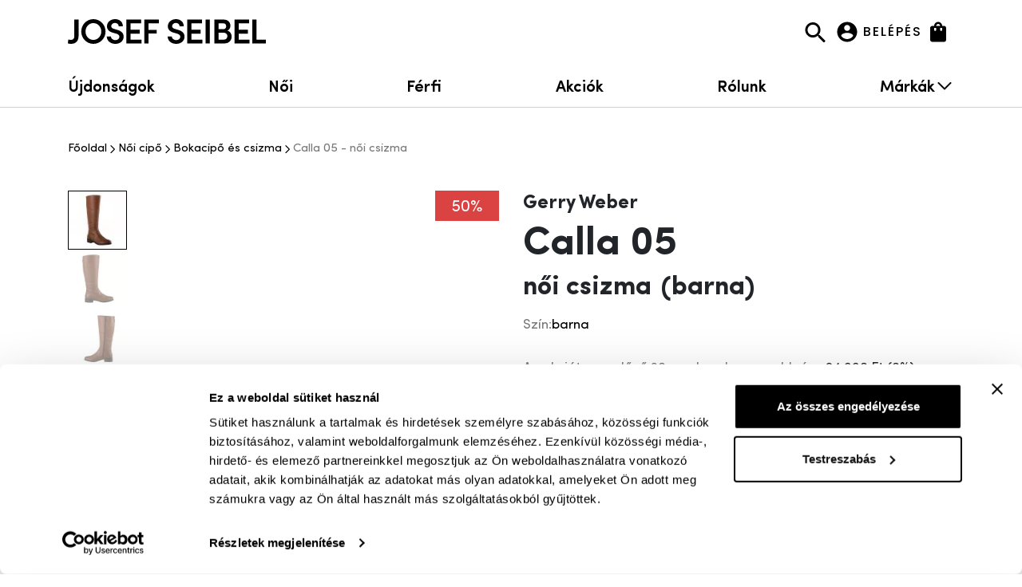

--- FILE ---
content_type: text/html; charset=utf-8
request_url: https://josefseibelshop.hu/noi-cipo/bokacipo-es-csizma/calla-05-noi-csizma-a547439
body_size: 7090
content:
<!DOCTYPE html>
<html>
<head>
	
<meta charset="UTF-8" />
<meta name="viewport" content="width=device-width, initial-scale=1.0, maximum-scale=1.0" />
<meta name="google-site-verification" content="BVcCqPhrvS0e0Ilf63-Q84K12nlAwpodmFduMzWgO3o" />
<title>Calla 05 - női csizma (barna) / Josef Seibel - cipő web&aacute;ruh&aacute;z, webshop</title>
<meta name="description" content="Puha bőrből k&eacute;sz&uuml;lt hossz&uacute; sz&aacute;r&uacute; csizma, v&eacute;kony meleg b&eacute;l&eacute;ssel. Belső &eacute;s h&aacute;ts&oacute; oldal&aacute;n zipz&aacute;r,  G  bő felső r&eacute;sszel. Extra puha, k&eacute;nyeztető talpbet&eacute;t." />
<meta name="keywords" content="GERRY WEBER, Calla, 05, női, csizma, barna" />
<meta property="og:site_name" content="josefseibelshop.hu" />
<meta property="og:locale" content="hu_HU" />
<meta property="og:type" content="product" />
<meta property="og:title" content="Calla 05 - női csizma(barna)" />
<meta property="og:url" content="https://josefseibelshop.hu/noi-cipo/bokacipo-es-csizma/calla-05-noi-csizma-a547439" />
<meta property="og:image" content="https://josefseibelshop.hu/images/upload/productFull/5c0/b4f/5c0b4f25f978ad03d90a6486e5ac479e.jpg" />
<meta property="og:image:width" content="2000" />
<meta property="og:image:height" content="2000" />
<meta property="product:color" content="barna" />
<meta property="product:brand" content="GERRY WEBER" />
<meta property="product:price:amount" content="24990" />
<meta property="product:price:currency" content="HUF" />
<link rel="shortcut icon" href="/images/site/favicon.ico" type="image/x-icon" />
<link rel="stylesheet" href="/css/style.min.css?rev=515548" type="text/css" media="all" />


	
<script>
	window.dataLayer = window.dataLayer || [];
	window.dataLayer.push({"event":"eec.detail","ecommerce":{"detail":{"products":[{"id":"100005262","name":"Calla 05 - női csizma","category":"Bokacipő és csizma","variant":"barna","brand":"GERRY WEBER","price":24990}]}}});
</script>
<!-- Google Tag Manager -->
<script>
window.dataLayer = window.dataLayer || [];
(function(w,d,s,l,i){w[l]=w[l]||[];w[l].push({'gtm.start':
new Date().getTime(),event:'gtm.js'});var f=d.getElementsByTagName(s)[0],
j=d.createElement(s),dl=l!='dataLayer'?'&l='+l:'';j.async=true;j.src=
'//www.googletagmanager.com/gtm.js?id='+i+dl;f.parentNode.insertBefore(j,f);
})(window,document,'script','dataLayer','GTM-MGJXPJ');</script>
<!-- End Google Tag Manager -->

</head>
<body class="product">




<div id="search-modal-backdrop" class="modal-backdrop"></div>
<header class="header" id="header">
	<div class="container-xl">
		<button type="button" id="nav-modal-toggler" class="nav-modal-toggler" data-bs-toggle="offcanvas" data-bs-target="#nav-modal" aria-controls="nav-modal">
			<span class="visually-hidden">navigációs menü megnyitása</span>
		</button>

		<div id="nav-modal" class="offcanvas offcanvas-start nav-modal" tabindex="-1">
			<div class="container">
				<div class="nav-modal-top">
					<button type="button" class="btn-close nav-modal-close" data-bs-dismiss="offcanvas">
						<span class="visually-hidden">navigációs menü bezárása</span>
					</button>
					<div class="header-logo">
						<a href="/"><span class="visually-hidden">Josef Seibel Webshop</span></a>
					</div>
					<div class="header-user">
                        							<a href="https://josefseibelshop.hu/belepes">
								<i class="svg-account-circle"></i>
								<span class="d-none d-lg-inline">
									Belépés
								</span>
							</a>
                        					</div>
					
					<div class="cart-menu-wrapper">
						<button type="button" id="nav-menu-cart-menu-toggler" class="cart-menu-toggler" data-bs-toggle="offcanvas" data-bs-target="#cart-menu" aria-controls="cart-menu">
							<i class="svg-cart"></i>
							<span class="cart-button-count">3</span>
						</button>
					</div>
					
				</div>
				<nav class="main-nav-mobile">
					<ul class="list-unstyled">
                        							<li class="main-nav-item">
								<a href="/ujdonsagok" class="main-nav-link" >
									Újdonságok
                                    								</a>
							</li>
                        							<li class="main-nav-item">
								<a href="/noi-cipo" class="main-nav-link" >
									Női
                                    								</a>
							</li>
                        							<li class="main-nav-item">
								<a href="/ferfi-cipo" class="main-nav-link" >
									Férfi
                                    								</a>
							</li>
                        							<li class="main-nav-item">
								<a href="/akcios" class="main-nav-link" >
									Akciók
                                    								</a>
							</li>
                        							<li class="main-nav-item">
								<a href="/rolunk" class="main-nav-link" >
									Rólunk
                                    								</a>
							</li>
                        							<li class="main-nav-item main-nav-desktop-brands-wrapper">
								<a href="javascript:void(0);" class="main-nav-link"  id="main-nav-mobile-brands-link">
									Márkák
                                    										<i class="svg-caret-right"></i>
                                    								</a>
							</li>
                                                						<li class="main-nav-item">
							<a class="main-nav-link" href="https://josefseibelshop.hu/belepes">
								Belépés / regisztráció
								<i class="svg-caret-right"></i>
							</a>
						</li>
						
					</ul>
					<div class="main-nav-mobile-brands"id="main-nav-mobile-brands">
						<button type="button" class="main-nav-mobile-brands-back" id="main-nav-mobile-brands-back">
							<i class="svg-caret-left"></i>
							Márkák
						</button>
						<ul class="list-unstyled">
							<li>
								<a href="/josef-seibel">
									<img src="/images/brand-1-img@2x.png" alt="" width="88" height="64" />
									<img src="/images/josef-seibel.svg" alt="Josef Seibel" width="130" height="30" />
								</a>
							</li>
							<li>
								<a href="/gerry-weber">
									<img src="/images/brand-2-img@2x.png" alt="" width="88" height="64" />
									<img src="/images/gerry-weber.svg" alt="Gerry Weber" width="154" height="30" />
								</a>
							</li>
							<li>
								<a href="/westland">
									<img src="/images/brand-3-img@2x.png" alt="" width="88" height="64" />
									<img src="/images/westland.svg" alt="Westland" width="130" height="30" />
								</a>
							</li>
						</ul>
					</div>
				</nav>
			</div>
		</div>

		<div class="header-logo">
			<a href="/"><span class="visually-hidden">Josef Seibel Webshop</span></a>
		</div>

		<div class="header-search">
			<button type="button" class="header-search-toggle" id="header-search-toggle"></button>
			<form id="header-search-form" class="header-search-form" method="get" action="https://josefseibelshop.hu/kereses">
				<div class="input-group">
                    <span class="input-group-text input-group-text-start">
                        <i class="svg-search header-search-icon"></i>
						<button type="button" class="header-search-cancel" id="header-search-cancel">
                        	<i class="svg-arrow-left"></i>
						</button>
                    </span>
					<input
						id="header-search-input"
						class="form-control"
						type="text"
						name="keyword"
						placeholder="Keresés a termékek közt"
						autocomplete="off"
						value=""
						required
						pattern=".{3,}"
						title="A kereséshez legalább 3 karaktert adj meg"
					/>
					<span class="input-group-text input-group-text-end">
                        <button type="button" class="header-clear-search-button" id="header-clear-search-button">
                            <i class="svg-clear header-clear-search-icon"></i>
                        </button>
                    </span>
				</div>
			</form>
		</div>

		<div class="header-user">
			<a href="/profil">
				<i class="svg-account-circle"></i>
				<span class="d-none d-lg-inline">
										Belépés
									</span>
			</a>
		</div>
		<div class="cart-menu-wrapper cart">
			<button type="button" id="cart-menu-toggler" class="cart-menu-toggler" data-bs-toggle="offcanvas" data-bs-target="#cart-menu" aria-controls="cart-menu">
				<i class="svg-cart"></i>
                			</button>
			<div id="cart-menu" class="offcanvas offcanvas-end cart-menu" tabindex="-1" aria-labelledby="cart-menu-title">
				
			</div>
		</div>
	</div>
	<nav class="main-nav-desktop">
		<div class="container-xl">
			<ul class="list-unstyled">
                					<li class="main-nav-item">
						<a href="/ujdonsagok" class="main-nav-link">Újdonságok
												</a>
											</li>
                					<li class="main-nav-item">
						<a href="/noi-cipo" class="main-nav-link">Női
												</a>
											</li>
                					<li class="main-nav-item">
						<a href="/ferfi-cipo" class="main-nav-link">Férfi
												</a>
											</li>
                					<li class="main-nav-item">
						<a href="/akcios" class="main-nav-link">Akciók
												</a>
											</li>
                					<li class="main-nav-item">
						<a href="/rolunk" class="main-nav-link">Rólunk
												</a>
											</li>
                					<li class="main-nav-item main-nav-desktop-brands-wrapper">
						<a href="javascript:void(0);" class="main-nav-link">Márkák
													<i class="svg-caret-down"></i>
												</a>
													<div class="main-nav-desktop-brands">
								<ul class="container-xl list-unstyled">
									<li>
										<a href="/josef-seibel">
											<img src="/images/brand-1-img@2x.png" alt="" width="150" height="108" />
											<img src="/images/josef-seibel.svg" alt="Josef Seibel" width="190" height="45" />
										</a>
									</li>
									<li>
										<a href="/gerry-weber">
											<img src="/images/brand-2-img@2x.png" alt="" width="150" height="108" />
											<img src="/images/gerry-weber.svg" alt="Gerry Weber" width="231" height="45" />
										</a>
									</li>
									<li>
										<a href="/westland">
											<img src="/images/brand-3-img@2x.png" alt="" width="150" height="108" />
											<img src="/images/westland.svg" alt="Westland" width="190" height="45" />
										</a>
									</li>
								</ul>
							</div>
											</li>
                			</ul>
		</div>
	</nav>

	<div id="header-search-dropdown">
		<div class="container-xl">
			<div class="row gy-6">
				<div class="col col-lg-9 order-lg-last">
					<div class="button-responsive text-grey-dark mb-4">
						Legnépszerűbb
					</div>

					<div id="search-carousel">
						    
					</div>
				</div>
				<div class="col col-lg-3">
					<div class="button-responsive text-grey-dark mb-4">
						Legkeresettebb
					</div>
					<ul class="list-unstyled d-flex flex-wrap gap-2 gap-lg-4">
																		<li>
							<a href="/kereses?keyword=női cipő" class="button-sm search-category-link">női cipő</a>
						</li>
												<li>
							<a href="/kereses?keyword= vízálló" class="button-sm search-category-link"> vízálló</a>
						</li>
												<li>
							<a href="/kereses?keyword= kivehető talpbetét" class="button-sm search-category-link"> kivehető talpbetét</a>
						</li>
												<li>
							<a href="/kereses?keyword= férfi cipő" class="button-sm search-category-link"> férfi cipő</a>
						</li>
												<li>
							<a href="/kereses?keyword= ápolószer" class="button-sm search-category-link"> ápolószer</a>
						</li>
												<li>
							<a href="/kereses?keyword= K kényelmi bő felsőrész" class="button-sm search-category-link"> K kényelmi bő felsőrész</a>
						</li>
																	</ul>
				</div>
			</div>
		</div>
	</div>
</header>


<div class="container">
		<ul vocab="https://schema.org/" typeof="BreadcrumbList" class="breadcrumb">
		
	<li property="itemListElement" typeof="ListItem">
			<a property="item" typeof="WebPage" href="/">
			<span property="name">Főoldal</span>
		</a>
			<meta property="position" content="1">
	</li>

					
	<li property="itemListElement" typeof="ListItem">
			<a property="item" typeof="WebPage" href="https://josefseibelshop.hu/noi-cipo">
			<span property="name">Női cipő</span>
		</a>
			<meta property="position" content="2">
	</li>

					
	<li property="itemListElement" typeof="ListItem">
			<a property="item" typeof="WebPage" href="https://josefseibelshop.hu/noi-cipo/bokacipo-es-csizma">
			<span property="name">Bokacipő és csizma</span>
		</a>
			<meta property="position" content="3">
	</li>

					
	<li property="itemListElement" typeof="ListItem">
			<span property="name">Calla 05 - női csizma</span>
			<meta property="position" content="4">
	</li>

			</ul>


	<div class="row gy-4 gx-lg-6">
		<div class="col-12 col-lg-6">
			<div id="product-images">

				<div class=product-ribbon-container>
							<div class="product-ribbon discounted">
					<span>50%</span>
				</div>
								</div>
	
				<div class="main-image-wrapper">
			<div class="main-image">
				<span style="background-image:url(https://josefseibelshop.hu/images/upload/productPage/5c0/b4f/5c0b4f25f978ad03d90a6486e5ac479e.jpg.webp)" data-mobile="https://josefseibelshop.hu/images/upload/productPageMobile/5c0/b4f/5c0b4f25f978ad03d90a6486e5ac479e.jpg.webp" itemprop="image" alt="Calla 05 - női csizma"></span>
			</div>
		</div>
		<div class="thumbs">
			<ul class="list-unstyled">
									<li data-image="https://josefseibelshop.hu/images/upload/productPage/5c0/b4f/5c0b4f25f978ad03d90a6486e5ac479e.jpg.webp" data-index="0" data-full="https://josefseibelshop.hu/images/upload/productFull/5c0/b4f/5c0b4f25f978ad03d90a6486e5ac479e.jpg.webp"  class="current">
						
	<picture>
		<source
			src="[data-uri]" data-original="https://josefseibelshop.hu/images/upload/productThumb/5c0/b4f/5c0b4f25f978ad03d90a6486e5ac479e.jpg.webp"
						class="lazy"			type="image/webp">
		
	<img
		src="[data-uri]" data-original="https://josefseibelshop.hu/images/upload/productThumb/5c0/b4f/5c0b4f25f978ad03d90a6486e5ac479e.jpg"
				alt="Calla 05 - női csizma"								class=" lazy"		 />

	</picture>
					</li>
									<li data-image="https://josefseibelshop.hu/images/upload/productPage/6d1/8ee/6d18ee7db4a11191ea76beb1042c7070.jpg.webp" data-index="1" data-full="https://josefseibelshop.hu/images/upload/productFull/6d1/8ee/6d18ee7db4a11191ea76beb1042c7070.jpg.webp" >
						
	<picture>
		<source
			src="[data-uri]" data-original="https://josefseibelshop.hu/images/upload/productThumb/6d1/8ee/6d18ee7db4a11191ea76beb1042c7070.jpg.webp"
						class="lazy"			type="image/webp">
		
	<img
		src="[data-uri]" data-original="https://josefseibelshop.hu/images/upload/productThumb/6d1/8ee/6d18ee7db4a11191ea76beb1042c7070.jpg"
				alt="Calla 05 - női csizma"								class=" lazy"		 />

	</picture>
					</li>
									<li data-image="https://josefseibelshop.hu/images/upload/productPage/261/b5d/261b5d9da712e41ccaae871357a12d7f.jpg.webp" data-index="2" data-full="https://josefseibelshop.hu/images/upload/productFull/261/b5d/261b5d9da712e41ccaae871357a12d7f.jpg.webp" >
						
	<picture>
		<source
			src="[data-uri]" data-original="https://josefseibelshop.hu/images/upload/productThumb/261/b5d/261b5d9da712e41ccaae871357a12d7f.jpg.webp"
						class="lazy"			type="image/webp">
		
	<img
		src="[data-uri]" data-original="https://josefseibelshop.hu/images/upload/productThumb/261/b5d/261b5d9da712e41ccaae871357a12d7f.jpg"
				alt="Calla 05 - női csizma"								class=" lazy"		 />

	</picture>
					</li>
									<li data-image="https://josefseibelshop.hu/images/upload/productPage/5d2/66e/5d266e5991d37cac454798574621e2bf.jpg.webp" data-index="3" data-full="https://josefseibelshop.hu/images/upload/productFull/5d2/66e/5d266e5991d37cac454798574621e2bf.jpg.webp" >
						
	<picture>
		<source
			src="[data-uri]" data-original="https://josefseibelshop.hu/images/upload/productThumb/5d2/66e/5d266e5991d37cac454798574621e2bf.jpg.webp"
						class="lazy"			type="image/webp">
		
	<img
		src="[data-uri]" data-original="https://josefseibelshop.hu/images/upload/productThumb/5d2/66e/5d266e5991d37cac454798574621e2bf.jpg"
				alt="Calla 05 - női csizma"								class=" lazy"		 />

	</picture>
					</li>
							</ul>
		</div>
	</div>

		</div>
		<div class="col-12 col-lg-6">
			<link itemprop="url" href="https://josefseibelshop.hu/noi-cipo/bokacipo-es-csizma/calla-05-noi-csizma-a547439" />

<a href="https://josefseibelshop.hu/termekek?brand%5B%5D=gerry-weber" itemprop="url">
	<span itemprop="name" class="h4 brand">Gerry Weber</span>
</a>
<h1 id="productTitle" class="h2" itemprop="name">Calla 05<br/> <span class="subtitle">női csizma</span>
						<span class="subtitle">(barna)</span>
			</h1>


	<div class="product-colors">
	<div class="d-flex gap-2 mb-2">
		<span class="body-sm text-grey-dark">Szín:</span>
		<span class="body-sm">						barna
            	</span>
	</div>
			<div class="product-colors-list">
					</div>
	</div>

	<div class="price-logged product-sizes" id="productLatestBestPrice">
		<div class="d-flex gap-2 mb-2">
			<span class="body-sm text-grey-dark">Az akciót megelőző 30 nap legalacsonyabb ára:</span>
			<span class="body-sm text-grey-xdark"><span id="bestLoggedPrice">24 990 Ft</span>  (<span id="bestLoggedPercent">0%</span>)</span>
		</div>
	</div>

	<span class="not-available">A termék jelenleg nem elérhető!</span>

<div class="d-flex justify-content-between flex-wrap flex-xl-nowrap gap-4 text-grey-xdark py-4">
	<div class="product-size-chart">
		<button type="button" class="link-sm" data-bs-toggle="modal" data-bs-target="#size-chart-modal">
			Mérettáblázat
		</button>
		<div id="size-chart-modal" class="modal fade" tabindex="-1" aria-labelledby="size-chart-modal-title" aria-hidden="true">
	<div class="modal-dialog modal-lg">
		<div class="modal-content">
			<div class="modal-header">
				<h3 class="modal-title h4 fw-bold" id="size-chart-modal-title">
					Mérettáblázat
				</h3>
				<button type="button" class="btn-close" data-bs-dismiss="modal"></button>
			</div>
			<div class="modal-body">
				<h4 class="h5 mb-2">Hogyan válasszak?</h4>
				<p class="body-sm">Cipőink különböző felsőrész szélességgel készülnek. Az "F 1/2" normál, a "G" kicsit szélesebb, kényelmi normál, a "H" a széles lábfejre készül. A férfi cipőknél "K" felsőrésszel találhatók modellek, melyek a magasabb lábfejre készülnek. Ha bizonytalan vagy, hogy milyen méretet válassz, mérd le a cipőd belső talpméretet és hasonlítsd a táblázatban szereplő méretekhez.</p>
				<table class="product-size-table" width="100%">
					<tr><th>Angol</th><th>Francia (EU)</th><th>Lábhossz (mm)</th></tr>
					<tr><td>2.5</td><td>35</td><td>226</td></tr>
					<tr><td>3</td><td>35.5</td><td>230</td></tr>
					<tr><td>3.5</td><td>36</td><td>234</td></tr>
					<tr><td>4</td><td>37</td><td>238</td></tr>
					<tr><td>4.5</td><td>37.5</td><td>242</td></tr>
					<tr><td>5</td><td>38</td><td>247</td></tr>
					<tr><td>5.5</td><td>38.5</td><td>252</td></tr>
					<tr><td>6</td><td>39</td><td>256</td></tr>
					<tr><td>6.5</td><td>40</td><td>260</td></tr>
					<tr><td>7</td><td>40.5</td><td>265</td></tr>
					<tr><td>7.5</td><td>41</td><td>269</td></tr>
					<tr><td>8</td><td>42</td><td>273</td></tr>
					<tr><td>8.5</td><td>42.5</td><td>277</td></tr>
					<tr><td>9</td><td>43</td><td>280</td></tr>
					<tr><td>9.5</td><td>44</td><td>284</td></tr>
					<tr><td>10</td><td>44.5</td><td>289</td></tr>
					<tr><td>10.5</td><td>45</td><td>292</td></tr>
					<tr><td>11</td><td>46</td><td>295</td></tr>
					<tr><td>11.5</td><td>46.5</td><td>299</td></tr>
					<tr><td>12</td><td>47</td><td>304</td></tr>
					<tr><td>12.5</td><td>47.5</td><td>309</td></tr>
					<tr><td>13</td><td>48</td><td>313</td></tr>
				</table>
							</div>
		</div>
	</div>
</div>	</div>
	<div class="product-no-size">
		<a type="button" class="link-sm" data-bs-toggle="modal" data-bs-target="#not-in-my-size-modal">
			Nincs a méretedben?
		</a>
		<div id="not-in-my-size-modal" class="modal fade" tabindex="-1" aria-labelledby="shipping-modal-title" aria-hidden="true">
	<div class="modal-dialog modal-lg">
		<div class="modal-content">
			<div class="modal-header">
		<h3 class="modal-title h4 fw-bold">Nincs a méretedben?</h3>
		<button type="button" class="btn-close" data-bs-dismiss="modal"></button>
	</div>
	<div class="modal-content" style="padding:30px">
		<p>
		Tetszik egy modell, de nincs a méretedben? Hívj bennünket, és megpróbálunk rendelni neked, várj hetet és már itt is van!
			<br>
			Email: ugyfelszolgalat@josefseibelshop.hu, tel: 06 20 355 2836.
		</p>
		<br>
		<p>
			<small>
					* Kivéve utolsó páras és kifutó termékek.
			</small>
		</p>
	</div>
</div>
</div>
</div>
	</div>
	<div class="product-shipping-info">
		<span class="link-sm" >
			Szállítási idő:
		</span>
		<span class="link-sm" id="availability"></span>
	</div>
</div>
	<div class="cart-free-shipping">
		<i class="svg-truck-red"></i>
		<div class="flex-lg-grow-1 text-center">
			<span class="body-xs-desktop text-red">Ingyenes kiszállítás 25 000 Ft felett</span>
		</div>
	</div>
<div class="mt-4 mb-2 text-grey-dark">
	<p class="body-md">Puha bőrből készült hosszú szárú csizma, vékony meleg béléssel. Belső és hátsó oldalán zipzár,  G  bő felső résszel. Extra puha, kényeztető talpbetét.
</p>
</div>

<div class="d-flex gap-2 text-grey-dark">
	<span class="body-md-desktop">Cikkszám:</span>
	<span class="body-md-desktop" id="productSku">
		100005262
	</span>
</div>

		</div>
	</div>
</div>



<div class="container">
	
	
</div>

<footer class="footer">
	<div class="footer-content">
		<div class="container-xl">
			<div class="row">
				<div class="col-lg-4 pb-6">
					<div class="footer-section-header">
						<h5 class="h4-mobile">Kövess minket!</h5>
					</div>
					<div class="footer-social-links">
						<a target="_blank" href="https://www.facebook.com/josefseibelcipomarkabolt">
							<i class="svg-facebook"></i>
							<span class="visually-hidden">Facebook</span>
						</a>
						<a target="_blank" href="https://www.instagram.com/josefseibelmagyarorszag/">
							<i class="svg-instagram"></i>
							<span class="visually-hidden">Instagram</span>
						</a>
						<a target="_blank" href="https://www.youtube.com/user/jsmagyarorszag">
							<i class="svg-youtube"></i>
							<span class="visually-hidden">Youtube</span>
						</a>
						<a target="_blank" href="https://www.tiktok.com/@josef_seibel_hungary">
							<i class="svg-tiktok"></i>
							<span class="visually-hidden">TikTok</span>
						</a>
					</div>
					<form id="form-newsletter-subscription" method="post" onsubmit="return false;">
						<span class="body-md">Iratkozz fel hírlevelünkre!</span>
						<div class="newsletter-form-fields">
							<div class="form-floating form-floating-sm">
								<input id="newsletter-lastname" class="form-control" name="last_name" type="text" autocomplete="family-name" placeholder="Vezetéknév" required/>
								<label for="newsletter-lastname">Vezetéknév</label>
							</div>
							<div class="form-floating form-floating-sm">
								<input class="form-control" type="text" id="newsletter-firstname" name="first_name" autocomplete="given-name" placeholder="Keresztnév" required />
								<label for="newsletter-firstname">Keresztnév</label>
							</div>
							<div class="form-floating form-floating-sm">
								<input class="form-control" type="email" id="newsletter-email" name="email" autocomplete="email" placeholder="Email" required />
								<label for="newsletter-email">E-mail cím</label>
							</div>
							<div class="form-check">
								<input class="form-check-input" type="checkbox" name="accept" id="newsletter-accept" />
								<label class="form-check-label" for="newsletter-accept">
									<span class="body-xs">Elolvastam és elfogadom az <a href="/jogi_informaciok/" class="link-xs text-decoration-underline ajax-popup" target="_blank">Adatakezelési tájékoztatót</a>.</span>
								</label>
							</div>
							<input type="hidden" name="newsletter_list_id" id="newsletter_list_id" value="1"/>
							<input type="hidden" name="request_token" value="a5226f07611b193e2fbe7fb790af6ceabef0bb4c" />
							<button type="submit" class="btn newsletter-sumbit">
								<span>Feliratkozás</span>
								<i class="svg-send"></i>
							</button>
						</div>

					</form>
				</div>
				<div class="col-lg-4 pb-6">
					<div class="px-lg-2">
						<div class="footer-section-header">
							<h5 class="h4-mobile">Kapcsolat</h5>
							<button type="button" class="footer-collapse-button" data-bs-toggle="collapse" data-bs-target="#footer-contact" aria-expanded="false" aria-controls="footer-contact">
								<i class="svg-caret-down-white"></i>
							</button>
						</div>
						<div class="collapse" id="footer-contact">
							<ul class="pt-4 pt-lg-6 list-unstyled">
								<li class="link-sm fw-bold">
									<a href="https://maps.google.com/?q=Budapest, VI. Teréz krt. 39." target="_blank">
										Budapest, VI. Teréz krt. 39.
									</a>
								</li>
								<li class="body-sm text-grey">Hétfő-Péntek: 10:00 - 18:30</li>
								<li class="body-sm text-grey">Szombat: 10:00 - 17:00</li>
								<li class="body-sm text-grey">Vasárnap: zárva</li>
								<li class="body-sm text-grey">
									<a href="tel:+3617859980">+36 (1) 785 9980</a></li>
								<li class="body-sm text-grey">
									<a href="tel:+36203552836">+36 20 355 2836</a></li>
								<li class="link-sm fw-bold">
									<a href="mailto: ugyfelszolgalat@josefseibelshop.hu">ugyfelszolgalat@josefseibelshop.hu</a>
								</li>
							</ul>
						</div>
					</div>
				</div>
				<div class="col-lg-4">
					<div class="footer-section-header">
						<h5 class="h4-mobile">Fontos linkek</h5>
						<button type="button" class="footer-collapse-button" data-bs-toggle="collapse" data-bs-target="#footer-important-links" aria-expanded="false" aria-controls="footer-important-links">
							<i class="svg-caret-down-white"></i>
						</button>
					</div>
					<div class="collapse" id="footer-important-links">
						<nav class="pt-4 pb-6 pt-lg-6">
                            	<ul class="list-unstyled">
					<li>
				<a class="link-sm" href="/rolunk">Rólunk</a>
			</li>
					<li>
				<a class="link-sm" href="/adatkezelesi-tajekoztato">Adatkezelési tájékoztató</a>
			</li>
					<li>
				<a class="link-sm" href="/altalanos-szerzodesi-feltetelek">Általános Szerződési Feltételek</a>
			</li>
					<li>
				<a class="link-sm" href="/gyik">GYIK</a>
			</li>
					<li>
				<a class="link-sm" href="javascript:Cookiebot.renew();">Cookie kezelés</a>
			</li>
			</ul>


						</nav>
					</div>
				</div>
			</div>
			<div class="footer-bottom">
                <span class="flex-md-grow-1 flex-lg-grow-0 fw-bold">
                    &copy; <script>document.write(new Date().getFullYear())</script> Josefseibel
                </span>
				<div class="footer-payment-logos">
					<a href="https://www.paymentgateway.hu/" target="_blank">
						<span class="visually-hidden">payment gateway</span>
						<i class="svg-payment-gateway"></i>
					</a>
					<span class="payment-icons-separator" aria-hidden="true">|</span>
					<a href="https://simplepay.hu/" target="_blank">
						<span class="visually-hidden">simplepay</span>
						<i class="svg-simplepay"></i>
					</a>
					<span class="payment-icons-separator" aria-hidden="true">|</span>
					<i class="svg-visa"></i>
					<i class="svg-visa-electron"></i>
					<i class="svg-mastercard"></i>
					<i class="svg-maestro"></i>
				</div>
				<a href="https://ecommerce.hu/vedd-a-neten/" target="_blank" class="veddaneten-link">
					<span class="visually-hidden">vedd a neten</span>
					<i class="svg-veddaneten"></i>
				</a>
				<div class="ms-auto ms-lg-0 d-flex align-items-center gap-2">
					<span class="body-xs">Készítette:</span>
					<a href="https://bigfish.hu/" target="_blank">
						<span class="visually-hidden">bigfish</span>
						<i class="svg-bigfish"></i>
					</a>
				</div>
			</div>
		</div>
	</div>
	<div class="footer-brands">
		<ul class="container-xl list-unstyled">
			<li>
				<a href="https://josefseibelshop.hu/termekek?brand%5B%5D=josef-seibel">
					<img src="/images/josef-seibel.svg" alt="Josef Seibel" width="205" height="45" />
				</a>
			</li>
			<li>
				<a href="https://josefseibelshop.hu/termekek?brand%5B%5D=gerry-weber">
					<img src="/images/gerry-weber.svg" alt="Gerry Weber" width="205" height="45" />
				</a>
			</li>
			<li>
				<a href="https://josefseibelshop.hu/termekek?brand%5B%5D=westland">
					<img src="/images/westland.svg" alt="Westland" width="205" height="45" />
				</a>
			</li>
		</ul>
	</div>
</footer>


<script type="text/javascript" src="/js/vendor/framework/jed/jed.js"></script>
<script type="text/javascript" src="/js/vendor/framework/jquery/jquery.min.js"></script>
<script type="text/javascript" src="/js/slick-carousel/slick/slick.min.js"></script>
<script type="text/javascript" src="/js/config-slick-carousel.js"></script>
<script type="text/javascript" src="/js/vendor.min.js"></script>
<script type="text/javascript" src="/js/app.min.js?rev=515548"></script>
<script type="text/javascript" src="/locale/hu_HU/messages.js?515548"></script>
<script type="text/javascript" src="/js/vendor/framework/galleria/galleria.min.js"></script>
<script type="text/javascript">
Webshop.module.Cart.init();
App.module.Menu.init();
Webshop.module.Product.init();
Webshop.module.Cart.init();
Webshop.module.Product.setProductData([]);
Webshop.module.Cart.setVariantData({"isVariant":true,"productIdMarker":"VARIANT","alertMessage":"V\u00e1lasszon m\u00e9retet!"});
CMS.module.Newsletter.init();
</script>

</body>
</html>


--- FILE ---
content_type: text/css
request_url: https://josefseibelshop.hu/css/style.min.css?rev=515548
body_size: 42078
content:
@font-face{font-family:'Sofia Pro';src:url("/fonts/SofiaProRegular.woff2") format("woff2"),url("/fonts/SofiaProRegular.ttf") format("truetype");font-weight:normal;font-style:normal;font-display:swap}@font-face{font-family:'Sofia Pro';src:url("/fonts/SofiaPro-Medium.woff2") format("woff2"),url("/fonts/SofiaPro-Medium.ttf") format("truetype");font-weight:500;font-style:normal;font-display:swap}@font-face{font-family:'Poppins';src:url("/fonts/Poppins-Regular.woff2") format("woff2"),url("/fonts/Poppins-Regular.ttf") format("truetype");font-weight:normal;font-style:normal;font-display:swap}@font-face{font-family:'Poppins';src:url("/fonts/Poppins-Medium.woff2") format("woff2"),url("/fonts/Poppins-Medium.ttf") format("truetype");font-weight:500;font-style:normal;font-display:swap}@font-face{font-family:'Poppins';src:url("/fonts/Poppins-SemiBold.woff2") format("woff2"),url("/fonts/Poppins-SemiBold.ttf") format("truetype");font-weight:600;font-style:normal;font-display:swap}@font-face{font-family:'Sofia Pro';src:url("/fonts/SofiaPro-Bold.woff2") format("woff2"),url("/fonts/SofiaPro-Bold.ttf") format("truetype");font-weight:bold;font-style:normal;font-display:swap}@font-face{font-family:'Sofia Pro Semi';src:url("/fonts/SofiaPro-SemiBold.woff2") format("woff2"),url("/fonts/SofiaPro-SemiBold.ttf") format("truetype");font-weight:600;font-style:normal;font-display:swap}/*!
 * Bootstrap v5.0.2 (https://getbootstrap.com/)
 * Copyright 2011-2021 The Bootstrap Authors
 * Copyright 2011-2021 Twitter, Inc.
 * Licensed under MIT (https://github.com/twbs/bootstrap/blob/main/LICENSE)
 */:root{--bs-white: #fff;--bs-grey-light: #F5F5F5;--bs-grey: #D1D1D1;--bs-grey-dark: #797979;--bs-green: #4DC959;--bs-red: #DB4242;--bs-primary: #000;--bs-secondary: #fff;--bs-success: #4DC959;--bs-danger: #DB4242;--bs-grey: #D1D1D1;--bs-font-sans-serif: system-ui, -apple-system, "Segoe UI", Roboto, "Helvetica Neue", Arial, "Noto Sans", "Liberation Sans", sans-serif, "Apple Color Emoji", "Segoe UI Emoji", "Segoe UI Symbol", "Noto Color Emoji";--bs-font-monospace: SFMono-Regular, Menlo, Monaco, Consolas, "Liberation Mono", "Courier New", monospace;--bs-gradient: linear-gradient(180deg, rgba(255,255,255,0.15), rgba(255,255,255,0))}*,*::before,*::after{box-sizing:border-box}@media (prefers-reduced-motion: no-preference){:root{scroll-behavior:smooth}}body{margin:0;font-family:"Sofia Pro","Helvetica","Arial",sans-serif;font-size:1rem;font-weight:400;line-height:1.5;color:#000;background-color:#fff;-webkit-text-size-adjust:100%;-webkit-tap-highlight-color:transparent}hr{margin:.3125rem 0;color:inherit;background-color:currentColor;border:0;opacity:.25}hr:not([size]){height:2px}h1,.h1,h2,.h2,h3,.h3,h4,.h4,h5,.h5,h6,.h6{margin-top:0;margin-bottom:.15625rem;font-family:"Sofia Pro","Helvetica","Arial",sans-serif;font-weight:400;line-height:1.2}h1,.h1{font-size:calc(1.3375rem + 1.05vw)}@media (min-width: 1200px){h1,.h1{font-size:2.125rem}}h2,.h2{font-size:calc(1.3rem + .6vw)}@media (min-width: 1200px){h2,.h2{font-size:1.75rem}}h3,.h3{font-size:calc(1.275rem + .3vw)}@media (min-width: 1200px){h3,.h3{font-size:1.5rem}}h4,.h4{font-size:calc(1.2625rem + .15vw)}@media (min-width: 1200px){h4,.h4{font-size:1.375rem}}h5,.h5{font-size:1.25rem}h6,.h6{font-size:1rem}p{margin-top:0;margin-bottom:1rem}abbr[title],abbr[data-bs-original-title]{text-decoration:underline dotted;cursor:help;text-decoration-skip-ink:none}address{margin-bottom:1rem;font-style:normal;line-height:inherit}ol,ul{padding-left:2rem}ol,ul,dl{margin-top:0;margin-bottom:1rem}ol ol,ul ul,ol ul,ul ol{margin-bottom:0}dt{font-weight:700}dd{margin-bottom:.5rem;margin-left:0}blockquote{margin:0 0 1rem}b,strong{font-weight:bolder}small,.small{font-size:.875em}mark,.mark{padding:.2em;background-color:#fcf8e3}sub,sup{position:relative;font-size:.75em;line-height:0;vertical-align:baseline}sub{bottom:-.25em}sup{top:-.5em}a{color:#000;text-decoration:none}a:hover{color:#000}a:not([href]):not([class]),a:not([href]):not([class]):hover{color:inherit;text-decoration:none}pre,code,kbd,samp{font-family:var(--bs-font-monospace);font-size:1em;direction:ltr /* rtl:ignore */;unicode-bidi:bidi-override}pre{display:block;margin-top:0;margin-bottom:1rem;overflow:auto;font-size:.875em}pre code{font-size:inherit;color:inherit;word-break:normal}code{font-size:.875em;color:#d63384;word-wrap:break-word}a>code{color:inherit}kbd{padding:.2rem .4rem;font-size:.875em;color:#fff;background-color:#212529;border-radius:0}kbd kbd{padding:0;font-size:1em;font-weight:700}figure{margin:0 0 1rem}img,svg{vertical-align:middle}table{caption-side:bottom;border-collapse:collapse}caption{padding-top:.5rem;padding-bottom:.5rem;color:#6c757d;text-align:left}th{text-align:inherit;text-align:-webkit-match-parent}thead,tbody,tfoot,tr,td,th{border-color:inherit;border-style:solid;border-width:0}label{display:inline-block}button{border-radius:0}button:focus:not(:focus-visible){outline:0}input,button,select,optgroup,textarea{margin:0;font-family:inherit;font-size:inherit;line-height:inherit}button,select{text-transform:none}[role="button"]{cursor:pointer}select{word-wrap:normal}select:disabled{opacity:1}[list]::-webkit-calendar-picker-indicator{display:none}button,[type="button"],[type="reset"],[type="submit"]{-webkit-appearance:button}button:not(:disabled),[type="button"]:not(:disabled),[type="reset"]:not(:disabled),[type="submit"]:not(:disabled){cursor:pointer}::-moz-focus-inner{padding:0;border-style:none}textarea{resize:vertical}fieldset{min-width:0;padding:0;margin:0;border:0}legend{float:left;width:100%;padding:0;margin-bottom:.5rem;font-size:calc(1.275rem + .3vw);line-height:inherit}@media (min-width: 1200px){legend{font-size:1.5rem}}legend+*{clear:left}::-webkit-datetime-edit-fields-wrapper,::-webkit-datetime-edit-text,::-webkit-datetime-edit-minute,::-webkit-datetime-edit-hour-field,::-webkit-datetime-edit-day-field,::-webkit-datetime-edit-month-field,::-webkit-datetime-edit-year-field{padding:0}::-webkit-inner-spin-button{height:auto}[type="search"]{outline-offset:-2px;-webkit-appearance:textfield}::-webkit-search-decoration{-webkit-appearance:none}::-webkit-color-swatch-wrapper{padding:0}::file-selector-button{font:inherit}::-webkit-file-upload-button{font:inherit;-webkit-appearance:button}output{display:inline-block}iframe{border:0}summary{display:list-item;cursor:pointer}progress{vertical-align:baseline}[hidden]{display:none !important}.lead{font-size:1.25rem;font-weight:300}.display-1{font-size:calc(1.625rem + 4.5vw);font-weight:300;line-height:1.2}@media (min-width: 1200px){.display-1{font-size:5rem}}.display-2{font-size:calc(1.575rem + 3.9vw);font-weight:300;line-height:1.2}@media (min-width: 1200px){.display-2{font-size:4.5rem}}.display-3{font-size:calc(1.525rem + 3.3vw);font-weight:300;line-height:1.2}@media (min-width: 1200px){.display-3{font-size:4rem}}.display-4{font-size:calc(1.475rem + 2.7vw);font-weight:300;line-height:1.2}@media (min-width: 1200px){.display-4{font-size:3.5rem}}.display-5{font-size:calc(1.425rem + 2.1vw);font-weight:300;line-height:1.2}@media (min-width: 1200px){.display-5{font-size:3rem}}.display-6{font-size:calc(1.375rem + 1.5vw);font-weight:300;line-height:1.2}@media (min-width: 1200px){.display-6{font-size:2.5rem}}.list-unstyled{padding-left:0;list-style:none}.list-inline{padding-left:0;list-style:none}.list-inline-item{display:inline-block}.list-inline-item:not(:last-child){margin-right:.5rem}.initialism{font-size:.875em;text-transform:uppercase}.blockquote{margin-bottom:.3125rem;font-size:1.25rem}.blockquote>:last-child{margin-bottom:0}.blockquote-footer{margin-top:-0.3125rem;margin-bottom:.3125rem;font-size:.875em;color:#6c757d}.blockquote-footer::before{content:"\2014\00A0"}.img-fluid{max-width:100%;height:auto}.img-thumbnail{padding:.25rem;background-color:#fff;border:2px solid #dee2e6;border-radius:0;max-width:100%;height:auto}.figure{display:inline-block}.figure-img{margin-bottom:.15625rem;line-height:1}.figure-caption{font-size:.875em;color:#6c757d}.container,.container-fluid,.container-sm,.container-md,.container-lg,.container-xl,.container-xxl{width:100%;padding-right:var(--bs-gutter-x, .9375rem);padding-left:var(--bs-gutter-x, .9375rem);margin-right:auto;margin-left:auto}@media (min-width: 576px){.container,.container-sm{max-width:540px}}@media (min-width: 768px){.container,.container-sm,.container-md{max-width:720px}}@media (min-width: 992px){.container,.container-sm,.container-md,.container-lg{max-width:960px}}@media (min-width: 1200px){.container,.container-sm,.container-md,.container-lg,.container-xl{max-width:1140px}}@media (min-width: 1400px){.container,.container-sm,.container-md,.container-lg,.container-xl,.container-xxl{max-width:1320px}}.row{--bs-gutter-x: 1.875rem;--bs-gutter-y: 0;display:-ms-flexbox;display:flex;-ms-flex-wrap:wrap;flex-wrap:wrap;margin-top:calc(var(--bs-gutter-y) * -1);margin-right:calc(var(--bs-gutter-x) * -.5);margin-left:calc(var(--bs-gutter-x) * -.5)}.row>*{-ms-flex-negative:0;flex-shrink:0;width:100%;max-width:100%;padding-right:calc(var(--bs-gutter-x) * .5);padding-left:calc(var(--bs-gutter-x) * .5);margin-top:var(--bs-gutter-y)}.col{-ms-flex:1 0 0%;flex:1 0 0%}.row-cols-auto>*{-ms-flex:0 0 auto;flex:0 0 auto;width:auto}.row-cols-1>*{-ms-flex:0 0 auto;flex:0 0 auto;width:100%}.row-cols-2>*{-ms-flex:0 0 auto;flex:0 0 auto;width:50%}.row-cols-3>*{-ms-flex:0 0 auto;flex:0 0 auto;width:33.3333333333%}.row-cols-4>*{-ms-flex:0 0 auto;flex:0 0 auto;width:25%}.row-cols-5>*{-ms-flex:0 0 auto;flex:0 0 auto;width:20%}.row-cols-6>*{-ms-flex:0 0 auto;flex:0 0 auto;width:16.6666666667%}@media (min-width: 576px){.col-sm{-ms-flex:1 0 0%;flex:1 0 0%}.row-cols-sm-auto>*{-ms-flex:0 0 auto;flex:0 0 auto;width:auto}.row-cols-sm-1>*{-ms-flex:0 0 auto;flex:0 0 auto;width:100%}.row-cols-sm-2>*{-ms-flex:0 0 auto;flex:0 0 auto;width:50%}.row-cols-sm-3>*{-ms-flex:0 0 auto;flex:0 0 auto;width:33.3333333333%}.row-cols-sm-4>*{-ms-flex:0 0 auto;flex:0 0 auto;width:25%}.row-cols-sm-5>*{-ms-flex:0 0 auto;flex:0 0 auto;width:20%}.row-cols-sm-6>*{-ms-flex:0 0 auto;flex:0 0 auto;width:16.6666666667%}}@media (min-width: 768px){.col-md{-ms-flex:1 0 0%;flex:1 0 0%}.row-cols-md-auto>*{-ms-flex:0 0 auto;flex:0 0 auto;width:auto}.row-cols-md-1>*{-ms-flex:0 0 auto;flex:0 0 auto;width:100%}.row-cols-md-2>*{-ms-flex:0 0 auto;flex:0 0 auto;width:50%}.row-cols-md-3>*{-ms-flex:0 0 auto;flex:0 0 auto;width:33.3333333333%}.row-cols-md-4>*{-ms-flex:0 0 auto;flex:0 0 auto;width:25%}.row-cols-md-5>*{-ms-flex:0 0 auto;flex:0 0 auto;width:20%}.row-cols-md-6>*{-ms-flex:0 0 auto;flex:0 0 auto;width:16.6666666667%}}@media (min-width: 992px){.col-lg{-ms-flex:1 0 0%;flex:1 0 0%}.row-cols-lg-auto>*{-ms-flex:0 0 auto;flex:0 0 auto;width:auto}.row-cols-lg-1>*{-ms-flex:0 0 auto;flex:0 0 auto;width:100%}.row-cols-lg-2>*{-ms-flex:0 0 auto;flex:0 0 auto;width:50%}.row-cols-lg-3>*{-ms-flex:0 0 auto;flex:0 0 auto;width:33.3333333333%}.row-cols-lg-4>*{-ms-flex:0 0 auto;flex:0 0 auto;width:25%}.row-cols-lg-5>*{-ms-flex:0 0 auto;flex:0 0 auto;width:20%}.row-cols-lg-6>*{-ms-flex:0 0 auto;flex:0 0 auto;width:16.6666666667%}}@media (min-width: 1200px){.col-xl{-ms-flex:1 0 0%;flex:1 0 0%}.row-cols-xl-auto>*{-ms-flex:0 0 auto;flex:0 0 auto;width:auto}.row-cols-xl-1>*{-ms-flex:0 0 auto;flex:0 0 auto;width:100%}.row-cols-xl-2>*{-ms-flex:0 0 auto;flex:0 0 auto;width:50%}.row-cols-xl-3>*{-ms-flex:0 0 auto;flex:0 0 auto;width:33.3333333333%}.row-cols-xl-4>*{-ms-flex:0 0 auto;flex:0 0 auto;width:25%}.row-cols-xl-5>*{-ms-flex:0 0 auto;flex:0 0 auto;width:20%}.row-cols-xl-6>*{-ms-flex:0 0 auto;flex:0 0 auto;width:16.6666666667%}}@media (min-width: 1400px){.col-xxl{-ms-flex:1 0 0%;flex:1 0 0%}.row-cols-xxl-auto>*{-ms-flex:0 0 auto;flex:0 0 auto;width:auto}.row-cols-xxl-1>*{-ms-flex:0 0 auto;flex:0 0 auto;width:100%}.row-cols-xxl-2>*{-ms-flex:0 0 auto;flex:0 0 auto;width:50%}.row-cols-xxl-3>*{-ms-flex:0 0 auto;flex:0 0 auto;width:33.3333333333%}.row-cols-xxl-4>*{-ms-flex:0 0 auto;flex:0 0 auto;width:25%}.row-cols-xxl-5>*{-ms-flex:0 0 auto;flex:0 0 auto;width:20%}.row-cols-xxl-6>*{-ms-flex:0 0 auto;flex:0 0 auto;width:16.6666666667%}}.col-auto{-ms-flex:0 0 auto;flex:0 0 auto;width:auto}.col-1{-ms-flex:0 0 auto;flex:0 0 auto;width:8.33333333%}.col-2{-ms-flex:0 0 auto;flex:0 0 auto;width:16.66666667%}.col-3{-ms-flex:0 0 auto;flex:0 0 auto;width:25%}.col-4{-ms-flex:0 0 auto;flex:0 0 auto;width:33.33333333%}.col-5{-ms-flex:0 0 auto;flex:0 0 auto;width:41.66666667%}.col-6{-ms-flex:0 0 auto;flex:0 0 auto;width:50%}.col-7{-ms-flex:0 0 auto;flex:0 0 auto;width:58.33333333%}.col-8{-ms-flex:0 0 auto;flex:0 0 auto;width:66.66666667%}.col-9{-ms-flex:0 0 auto;flex:0 0 auto;width:75%}.col-10{-ms-flex:0 0 auto;flex:0 0 auto;width:83.33333333%}.col-11{-ms-flex:0 0 auto;flex:0 0 auto;width:91.66666667%}.col-12{-ms-flex:0 0 auto;flex:0 0 auto;width:100%}.offset-1{margin-left:8.33333333%}.offset-2{margin-left:16.66666667%}.offset-3{margin-left:25%}.offset-4{margin-left:33.33333333%}.offset-5{margin-left:41.66666667%}.offset-6{margin-left:50%}.offset-7{margin-left:58.33333333%}.offset-8{margin-left:66.66666667%}.offset-9{margin-left:75%}.offset-10{margin-left:83.33333333%}.offset-11{margin-left:91.66666667%}.g-0,.gx-0{--bs-gutter-x: 0}.g-0,.gy-0{--bs-gutter-y: 0}.g-1,.gx-1{--bs-gutter-x: .3125rem}.g-1,.gy-1{--bs-gutter-y: .3125rem}.g-2,.gx-2{--bs-gutter-x: .625rem}.g-2,.gy-2{--bs-gutter-y: .625rem}.g-3,.gx-3{--bs-gutter-x: .9375rem}.g-3,.gy-3{--bs-gutter-y: .9375rem}.g-4,.gx-4{--bs-gutter-x: 1.25rem}.g-4,.gy-4{--bs-gutter-y: 1.25rem}.g-5,.gx-5{--bs-gutter-x: 1.5625rem}.g-5,.gy-5{--bs-gutter-y: 1.5625rem}.g-6,.gx-6{--bs-gutter-x: 1.875rem}.g-6,.gy-6{--bs-gutter-y: 1.875rem}.g-7,.gx-7{--bs-gutter-x: 2.1875rem}.g-7,.gy-7{--bs-gutter-y: 2.1875rem}.g-8,.gx-8{--bs-gutter-x: 2.5rem}.g-8,.gy-8{--bs-gutter-y: 2.5rem}@media (min-width: 576px){.col-sm-auto{-ms-flex:0 0 auto;flex:0 0 auto;width:auto}.col-sm-1{-ms-flex:0 0 auto;flex:0 0 auto;width:8.33333333%}.col-sm-2{-ms-flex:0 0 auto;flex:0 0 auto;width:16.66666667%}.col-sm-3{-ms-flex:0 0 auto;flex:0 0 auto;width:25%}.col-sm-4{-ms-flex:0 0 auto;flex:0 0 auto;width:33.33333333%}.col-sm-5{-ms-flex:0 0 auto;flex:0 0 auto;width:41.66666667%}.col-sm-6{-ms-flex:0 0 auto;flex:0 0 auto;width:50%}.col-sm-7{-ms-flex:0 0 auto;flex:0 0 auto;width:58.33333333%}.col-sm-8{-ms-flex:0 0 auto;flex:0 0 auto;width:66.66666667%}.col-sm-9{-ms-flex:0 0 auto;flex:0 0 auto;width:75%}.col-sm-10{-ms-flex:0 0 auto;flex:0 0 auto;width:83.33333333%}.col-sm-11{-ms-flex:0 0 auto;flex:0 0 auto;width:91.66666667%}.col-sm-12{-ms-flex:0 0 auto;flex:0 0 auto;width:100%}.offset-sm-0{margin-left:0}.offset-sm-1{margin-left:8.33333333%}.offset-sm-2{margin-left:16.66666667%}.offset-sm-3{margin-left:25%}.offset-sm-4{margin-left:33.33333333%}.offset-sm-5{margin-left:41.66666667%}.offset-sm-6{margin-left:50%}.offset-sm-7{margin-left:58.33333333%}.offset-sm-8{margin-left:66.66666667%}.offset-sm-9{margin-left:75%}.offset-sm-10{margin-left:83.33333333%}.offset-sm-11{margin-left:91.66666667%}.g-sm-0,.gx-sm-0{--bs-gutter-x: 0}.g-sm-0,.gy-sm-0{--bs-gutter-y: 0}.g-sm-1,.gx-sm-1{--bs-gutter-x: .3125rem}.g-sm-1,.gy-sm-1{--bs-gutter-y: .3125rem}.g-sm-2,.gx-sm-2{--bs-gutter-x: .625rem}.g-sm-2,.gy-sm-2{--bs-gutter-y: .625rem}.g-sm-3,.gx-sm-3{--bs-gutter-x: .9375rem}.g-sm-3,.gy-sm-3{--bs-gutter-y: .9375rem}.g-sm-4,.gx-sm-4{--bs-gutter-x: 1.25rem}.g-sm-4,.gy-sm-4{--bs-gutter-y: 1.25rem}.g-sm-5,.gx-sm-5{--bs-gutter-x: 1.5625rem}.g-sm-5,.gy-sm-5{--bs-gutter-y: 1.5625rem}.g-sm-6,.gx-sm-6{--bs-gutter-x: 1.875rem}.g-sm-6,.gy-sm-6{--bs-gutter-y: 1.875rem}.g-sm-7,.gx-sm-7{--bs-gutter-x: 2.1875rem}.g-sm-7,.gy-sm-7{--bs-gutter-y: 2.1875rem}.g-sm-8,.gx-sm-8{--bs-gutter-x: 2.5rem}.g-sm-8,.gy-sm-8{--bs-gutter-y: 2.5rem}}@media (min-width: 768px){.col-md-auto{-ms-flex:0 0 auto;flex:0 0 auto;width:auto}.col-md-1{-ms-flex:0 0 auto;flex:0 0 auto;width:8.33333333%}.col-md-2{-ms-flex:0 0 auto;flex:0 0 auto;width:16.66666667%}.col-md-3{-ms-flex:0 0 auto;flex:0 0 auto;width:25%}.col-md-4{-ms-flex:0 0 auto;flex:0 0 auto;width:33.33333333%}.col-md-5{-ms-flex:0 0 auto;flex:0 0 auto;width:41.66666667%}.col-md-6{-ms-flex:0 0 auto;flex:0 0 auto;width:50%}.col-md-7{-ms-flex:0 0 auto;flex:0 0 auto;width:58.33333333%}.col-md-8{-ms-flex:0 0 auto;flex:0 0 auto;width:66.66666667%}.col-md-9{-ms-flex:0 0 auto;flex:0 0 auto;width:75%}.col-md-10{-ms-flex:0 0 auto;flex:0 0 auto;width:83.33333333%}.col-md-11{-ms-flex:0 0 auto;flex:0 0 auto;width:91.66666667%}.col-md-12{-ms-flex:0 0 auto;flex:0 0 auto;width:100%}.offset-md-0{margin-left:0}.offset-md-1{margin-left:8.33333333%}.offset-md-2{margin-left:16.66666667%}.offset-md-3{margin-left:25%}.offset-md-4{margin-left:33.33333333%}.offset-md-5{margin-left:41.66666667%}.offset-md-6{margin-left:50%}.offset-md-7{margin-left:58.33333333%}.offset-md-8{margin-left:66.66666667%}.offset-md-9{margin-left:75%}.offset-md-10{margin-left:83.33333333%}.offset-md-11{margin-left:91.66666667%}.g-md-0,.gx-md-0{--bs-gutter-x: 0}.g-md-0,.gy-md-0{--bs-gutter-y: 0}.g-md-1,.gx-md-1{--bs-gutter-x: .3125rem}.g-md-1,.gy-md-1{--bs-gutter-y: .3125rem}.g-md-2,.gx-md-2{--bs-gutter-x: .625rem}.g-md-2,.gy-md-2{--bs-gutter-y: .625rem}.g-md-3,.gx-md-3{--bs-gutter-x: .9375rem}.g-md-3,.gy-md-3{--bs-gutter-y: .9375rem}.g-md-4,.gx-md-4{--bs-gutter-x: 1.25rem}.g-md-4,.gy-md-4{--bs-gutter-y: 1.25rem}.g-md-5,.gx-md-5{--bs-gutter-x: 1.5625rem}.g-md-5,.gy-md-5{--bs-gutter-y: 1.5625rem}.g-md-6,.gx-md-6{--bs-gutter-x: 1.875rem}.g-md-6,.gy-md-6{--bs-gutter-y: 1.875rem}.g-md-7,.gx-md-7{--bs-gutter-x: 2.1875rem}.g-md-7,.gy-md-7{--bs-gutter-y: 2.1875rem}.g-md-8,.gx-md-8{--bs-gutter-x: 2.5rem}.g-md-8,.gy-md-8{--bs-gutter-y: 2.5rem}}@media (min-width: 992px){.col-lg-auto{-ms-flex:0 0 auto;flex:0 0 auto;width:auto}.col-lg-1{-ms-flex:0 0 auto;flex:0 0 auto;width:8.33333333%}.col-lg-2{-ms-flex:0 0 auto;flex:0 0 auto;width:16.66666667%}.col-lg-3{-ms-flex:0 0 auto;flex:0 0 auto;width:25%}.col-lg-4{-ms-flex:0 0 auto;flex:0 0 auto;width:33.33333333%}.col-lg-5{-ms-flex:0 0 auto;flex:0 0 auto;width:41.66666667%}.col-lg-6{-ms-flex:0 0 auto;flex:0 0 auto;width:50%}.col-lg-7{-ms-flex:0 0 auto;flex:0 0 auto;width:58.33333333%}.col-lg-8{-ms-flex:0 0 auto;flex:0 0 auto;width:66.66666667%}.col-lg-9{-ms-flex:0 0 auto;flex:0 0 auto;width:75%}.col-lg-10{-ms-flex:0 0 auto;flex:0 0 auto;width:83.33333333%}.col-lg-11{-ms-flex:0 0 auto;flex:0 0 auto;width:91.66666667%}.col-lg-12{-ms-flex:0 0 auto;flex:0 0 auto;width:100%}.offset-lg-0{margin-left:0}.offset-lg-1{margin-left:8.33333333%}.offset-lg-2{margin-left:16.66666667%}.offset-lg-3{margin-left:25%}.offset-lg-4{margin-left:33.33333333%}.offset-lg-5{margin-left:41.66666667%}.offset-lg-6{margin-left:50%}.offset-lg-7{margin-left:58.33333333%}.offset-lg-8{margin-left:66.66666667%}.offset-lg-9{margin-left:75%}.offset-lg-10{margin-left:83.33333333%}.offset-lg-11{margin-left:91.66666667%}.g-lg-0,.gx-lg-0{--bs-gutter-x: 0}.g-lg-0,.gy-lg-0{--bs-gutter-y: 0}.g-lg-1,.gx-lg-1{--bs-gutter-x: .3125rem}.g-lg-1,.gy-lg-1{--bs-gutter-y: .3125rem}.g-lg-2,.gx-lg-2{--bs-gutter-x: .625rem}.g-lg-2,.gy-lg-2{--bs-gutter-y: .625rem}.g-lg-3,.gx-lg-3{--bs-gutter-x: .9375rem}.g-lg-3,.gy-lg-3{--bs-gutter-y: .9375rem}.g-lg-4,.gx-lg-4{--bs-gutter-x: 1.25rem}.g-lg-4,.gy-lg-4{--bs-gutter-y: 1.25rem}.g-lg-5,.gx-lg-5{--bs-gutter-x: 1.5625rem}.g-lg-5,.gy-lg-5{--bs-gutter-y: 1.5625rem}.g-lg-6,.gx-lg-6{--bs-gutter-x: 1.875rem}.g-lg-6,.gy-lg-6{--bs-gutter-y: 1.875rem}.g-lg-7,.gx-lg-7{--bs-gutter-x: 2.1875rem}.g-lg-7,.gy-lg-7{--bs-gutter-y: 2.1875rem}.g-lg-8,.gx-lg-8{--bs-gutter-x: 2.5rem}.g-lg-8,.gy-lg-8{--bs-gutter-y: 2.5rem}}@media (min-width: 1200px){.col-xl-auto{-ms-flex:0 0 auto;flex:0 0 auto;width:auto}.col-xl-1{-ms-flex:0 0 auto;flex:0 0 auto;width:8.33333333%}.col-xl-2{-ms-flex:0 0 auto;flex:0 0 auto;width:16.66666667%}.col-xl-3{-ms-flex:0 0 auto;flex:0 0 auto;width:25%}.col-xl-4{-ms-flex:0 0 auto;flex:0 0 auto;width:33.33333333%}.col-xl-5{-ms-flex:0 0 auto;flex:0 0 auto;width:41.66666667%}.col-xl-6{-ms-flex:0 0 auto;flex:0 0 auto;width:50%}.col-xl-7{-ms-flex:0 0 auto;flex:0 0 auto;width:58.33333333%}.col-xl-8{-ms-flex:0 0 auto;flex:0 0 auto;width:66.66666667%}.col-xl-9{-ms-flex:0 0 auto;flex:0 0 auto;width:75%}.col-xl-10{-ms-flex:0 0 auto;flex:0 0 auto;width:83.33333333%}.col-xl-11{-ms-flex:0 0 auto;flex:0 0 auto;width:91.66666667%}.col-xl-12{-ms-flex:0 0 auto;flex:0 0 auto;width:100%}.offset-xl-0{margin-left:0}.offset-xl-1{margin-left:8.33333333%}.offset-xl-2{margin-left:16.66666667%}.offset-xl-3{margin-left:25%}.offset-xl-4{margin-left:33.33333333%}.offset-xl-5{margin-left:41.66666667%}.offset-xl-6{margin-left:50%}.offset-xl-7{margin-left:58.33333333%}.offset-xl-8{margin-left:66.66666667%}.offset-xl-9{margin-left:75%}.offset-xl-10{margin-left:83.33333333%}.offset-xl-11{margin-left:91.66666667%}.g-xl-0,.gx-xl-0{--bs-gutter-x: 0}.g-xl-0,.gy-xl-0{--bs-gutter-y: 0}.g-xl-1,.gx-xl-1{--bs-gutter-x: .3125rem}.g-xl-1,.gy-xl-1{--bs-gutter-y: .3125rem}.g-xl-2,.gx-xl-2{--bs-gutter-x: .625rem}.g-xl-2,.gy-xl-2{--bs-gutter-y: .625rem}.g-xl-3,.gx-xl-3{--bs-gutter-x: .9375rem}.g-xl-3,.gy-xl-3{--bs-gutter-y: .9375rem}.g-xl-4,.gx-xl-4{--bs-gutter-x: 1.25rem}.g-xl-4,.gy-xl-4{--bs-gutter-y: 1.25rem}.g-xl-5,.gx-xl-5{--bs-gutter-x: 1.5625rem}.g-xl-5,.gy-xl-5{--bs-gutter-y: 1.5625rem}.g-xl-6,.gx-xl-6{--bs-gutter-x: 1.875rem}.g-xl-6,.gy-xl-6{--bs-gutter-y: 1.875rem}.g-xl-7,.gx-xl-7{--bs-gutter-x: 2.1875rem}.g-xl-7,.gy-xl-7{--bs-gutter-y: 2.1875rem}.g-xl-8,.gx-xl-8{--bs-gutter-x: 2.5rem}.g-xl-8,.gy-xl-8{--bs-gutter-y: 2.5rem}}@media (min-width: 1400px){.col-xxl-auto{-ms-flex:0 0 auto;flex:0 0 auto;width:auto}.col-xxl-1{-ms-flex:0 0 auto;flex:0 0 auto;width:8.33333333%}.col-xxl-2{-ms-flex:0 0 auto;flex:0 0 auto;width:16.66666667%}.col-xxl-3{-ms-flex:0 0 auto;flex:0 0 auto;width:25%}.col-xxl-4{-ms-flex:0 0 auto;flex:0 0 auto;width:33.33333333%}.col-xxl-5{-ms-flex:0 0 auto;flex:0 0 auto;width:41.66666667%}.col-xxl-6{-ms-flex:0 0 auto;flex:0 0 auto;width:50%}.col-xxl-7{-ms-flex:0 0 auto;flex:0 0 auto;width:58.33333333%}.col-xxl-8{-ms-flex:0 0 auto;flex:0 0 auto;width:66.66666667%}.col-xxl-9{-ms-flex:0 0 auto;flex:0 0 auto;width:75%}.col-xxl-10{-ms-flex:0 0 auto;flex:0 0 auto;width:83.33333333%}.col-xxl-11{-ms-flex:0 0 auto;flex:0 0 auto;width:91.66666667%}.col-xxl-12{-ms-flex:0 0 auto;flex:0 0 auto;width:100%}.offset-xxl-0{margin-left:0}.offset-xxl-1{margin-left:8.33333333%}.offset-xxl-2{margin-left:16.66666667%}.offset-xxl-3{margin-left:25%}.offset-xxl-4{margin-left:33.33333333%}.offset-xxl-5{margin-left:41.66666667%}.offset-xxl-6{margin-left:50%}.offset-xxl-7{margin-left:58.33333333%}.offset-xxl-8{margin-left:66.66666667%}.offset-xxl-9{margin-left:75%}.offset-xxl-10{margin-left:83.33333333%}.offset-xxl-11{margin-left:91.66666667%}.g-xxl-0,.gx-xxl-0{--bs-gutter-x: 0}.g-xxl-0,.gy-xxl-0{--bs-gutter-y: 0}.g-xxl-1,.gx-xxl-1{--bs-gutter-x: .3125rem}.g-xxl-1,.gy-xxl-1{--bs-gutter-y: .3125rem}.g-xxl-2,.gx-xxl-2{--bs-gutter-x: .625rem}.g-xxl-2,.gy-xxl-2{--bs-gutter-y: .625rem}.g-xxl-3,.gx-xxl-3{--bs-gutter-x: .9375rem}.g-xxl-3,.gy-xxl-3{--bs-gutter-y: .9375rem}.g-xxl-4,.gx-xxl-4{--bs-gutter-x: 1.25rem}.g-xxl-4,.gy-xxl-4{--bs-gutter-y: 1.25rem}.g-xxl-5,.gx-xxl-5{--bs-gutter-x: 1.5625rem}.g-xxl-5,.gy-xxl-5{--bs-gutter-y: 1.5625rem}.g-xxl-6,.gx-xxl-6{--bs-gutter-x: 1.875rem}.g-xxl-6,.gy-xxl-6{--bs-gutter-y: 1.875rem}.g-xxl-7,.gx-xxl-7{--bs-gutter-x: 2.1875rem}.g-xxl-7,.gy-xxl-7{--bs-gutter-y: 2.1875rem}.g-xxl-8,.gx-xxl-8{--bs-gutter-x: 2.5rem}.g-xxl-8,.gy-xxl-8{--bs-gutter-y: 2.5rem}}.table{--bs-table-bg: transparent;--bs-table-accent-bg: transparent;--bs-table-striped-color: #000;--bs-table-striped-bg: rgba(0,0,0,0.05);--bs-table-active-color: #000;--bs-table-active-bg: rgba(0,0,0,0.1);--bs-table-hover-color: #000;--bs-table-hover-bg: rgba(0,0,0,0.075);width:100%;margin-bottom:.3125rem;color:#000;vertical-align:top;border-color:#dee2e6}.table>:not(caption)>*>*{padding:.5rem .5rem;background-color:var(--bs-table-bg);border-bottom-width:2px;box-shadow:inset 0 0 0 9999px var(--bs-table-accent-bg)}.table>tbody{vertical-align:inherit}.table>thead{vertical-align:bottom}.table>:not(:last-child)>:last-child>*{border-bottom-color:currentColor}.caption-top{caption-side:top}.table-sm>:not(caption)>*>*{padding:.25rem .25rem}.table-bordered>:not(caption)>*{border-width:2px 0}.table-bordered>:not(caption)>*>*{border-width:0 2px}.table-borderless>:not(caption)>*>*{border-bottom-width:0}.table-striped>tbody>tr:nth-of-type(odd){--bs-table-accent-bg: var(--bs-table-striped-bg);color:var(--bs-table-striped-color)}.table-active{--bs-table-accent-bg: var(--bs-table-active-bg);color:var(--bs-table-active-color)}.table-hover>tbody>tr:hover{--bs-table-accent-bg: var(--bs-table-hover-bg);color:var(--bs-table-hover-color)}.table-primary{--bs-table-bg: #ccc;--bs-table-striped-bg: #c2c2c2;--bs-table-striped-color: #000;--bs-table-active-bg: #b8b8b8;--bs-table-active-color: #000;--bs-table-hover-bg: #bdbdbd;--bs-table-hover-color: #000;color:#000;border-color:#b8b8b8}.table-secondary{--bs-table-bg: #fff;--bs-table-striped-bg: #f2f2f2;--bs-table-striped-color: #000;--bs-table-active-bg: #e6e6e6;--bs-table-active-color: #000;--bs-table-hover-bg: #ececec;--bs-table-hover-color: #000;color:#000;border-color:#e6e6e6}.table-success{--bs-table-bg: #dbf4de;--bs-table-striped-bg: #d0e8d3;--bs-table-striped-color: #000;--bs-table-active-bg: #c5dcc8;--bs-table-active-color: #000;--bs-table-hover-bg: #cbe2cd;--bs-table-hover-color: #000;color:#000;border-color:#c5dcc8}.table-info{--bs-table-bg: #cff4fc;--bs-table-striped-bg: #c5e8ef;--bs-table-striped-color: #000;--bs-table-active-bg: #badce3;--bs-table-active-color: #000;--bs-table-hover-bg: #bfe2e9;--bs-table-hover-color: #000;color:#000;border-color:#badce3}.table-warning{--bs-table-bg: #fff3cd;--bs-table-striped-bg: #f2e7c3;--bs-table-striped-color: #000;--bs-table-active-bg: #e6dbb9;--bs-table-active-color: #000;--bs-table-hover-bg: #ece1be;--bs-table-hover-color: #000;color:#000;border-color:#e6dbb9}.table-danger{--bs-table-bg: #f8d9d9;--bs-table-striped-bg: #eccece;--bs-table-striped-color: #000;--bs-table-active-bg: #dfc3c3;--bs-table-active-color: #000;--bs-table-hover-bg: #e5c9c9;--bs-table-hover-color: #000;color:#000;border-color:#dfc3c3}.table-light{--bs-table-bg: #f8f9fa;--bs-table-striped-bg: #ecedee;--bs-table-striped-color: #000;--bs-table-active-bg: #dfe0e1;--bs-table-active-color: #000;--bs-table-hover-bg: #e5e6e7;--bs-table-hover-color: #000;color:#000;border-color:#dfe0e1}.table-dark{--bs-table-bg: #212529;--bs-table-striped-bg: #2c3034;--bs-table-striped-color: #fff;--bs-table-active-bg: #373b3e;--bs-table-active-color: #fff;--bs-table-hover-bg: #323539;--bs-table-hover-color: #fff;color:#fff;border-color:#373b3e}.table-responsive{overflow-x:auto;-webkit-overflow-scrolling:touch}@media (max-width: 575.98px){.table-responsive-sm{overflow-x:auto;-webkit-overflow-scrolling:touch}}@media (max-width: 767.98px){.table-responsive-md{overflow-x:auto;-webkit-overflow-scrolling:touch}}@media (max-width: 991.98px){.table-responsive-lg{overflow-x:auto;-webkit-overflow-scrolling:touch}}@media (max-width: 1199.98px){.table-responsive-xl{overflow-x:auto;-webkit-overflow-scrolling:touch}}@media (max-width: 1399.98px){.table-responsive-xxl{overflow-x:auto;-webkit-overflow-scrolling:touch}}.form-label{margin-bottom:.5rem}.col-form-label{padding-top:calc(.625rem + 2px);padding-bottom:calc(.625rem + 2px);margin-bottom:0;font-size:inherit;line-height:1.3333}.col-form-label-lg{padding-top:calc(.6875rem + 2px);padding-bottom:calc(.6875rem + 2px);font-size:1rem}.col-form-label-sm{padding-top:calc(.25rem + 2px);padding-bottom:calc(.25rem + 2px);font-size:.875rem}.form-text{margin-top:.3125rem;font-size:.75rem;color:#797979}.form-control{display:block;width:100%;padding:.625rem .75rem;font-family:"Poppins","Arial","Helvetica",sans-serif;font-size:.75rem;font-weight:400;line-height:1.3333;color:#000;background-color:#fff;background-clip:padding-box;border:2px solid #D1D1D1;-webkit-appearance:none;-moz-appearance:none;appearance:none;border-radius:0;transition:border-color 0.15s ease-in-out,box-shadow 0.15s ease-in-out}@media (prefers-reduced-motion: reduce){.form-control{transition:none}}.form-control[type="file"]{overflow:hidden}.form-control[type="file"]:not(:disabled):not([readonly]){cursor:pointer}.form-control:focus{color:#000;background-color:#F5F5F5;border-color:#000;outline:0;box-shadow:none}.form-control::-webkit-date-and-time-value{height:1.3333em}.form-control:-ms-input-placeholder{color:#797979;opacity:1}.form-control::placeholder{color:#797979;opacity:1}.form-control:disabled,.form-control[readonly]{background-color:#F5F5F5;border-color:#D1D1D1;opacity:1}.form-control::file-selector-button{padding:.625rem .75rem;margin:-.625rem -.75rem;-webkit-margin-end:.75rem;margin-inline-end:.75rem;color:#000;background-color:transparent;pointer-events:none;border-color:inherit;border-style:solid;border-width:0;border-inline-end-width:2px;border-radius:0;transition:color 0.15s ease-in-out,background-color 0.15s ease-in-out,border-color 0.15s ease-in-out,box-shadow 0.15s ease-in-out}@media (prefers-reduced-motion: reduce){.form-control::file-selector-button{transition:none}}.form-control:hover:not(:disabled):not([readonly])::file-selector-button{background-color:rgba(0,0,0,0.05)}.form-control::-webkit-file-upload-button{padding:.625rem .75rem;margin:-.625rem -.75rem;-webkit-margin-end:.75rem;margin-inline-end:.75rem;color:#000;background-color:transparent;pointer-events:none;border-color:inherit;border-style:solid;border-width:0;border-inline-end-width:2px;border-radius:0;transition:color 0.15s ease-in-out,background-color 0.15s ease-in-out,border-color 0.15s ease-in-out,box-shadow 0.15s ease-in-out}@media (prefers-reduced-motion: reduce){.form-control::-webkit-file-upload-button{transition:none}}.form-control:hover:not(:disabled):not([readonly])::-webkit-file-upload-button{background-color:rgba(0,0,0,0.05)}.form-control-plaintext{display:block;width:100%;padding:.625rem 0;margin-bottom:0;line-height:1.3333;color:#000;background-color:transparent;border:solid transparent;border-width:2px 0}.form-control-plaintext.form-control-sm,.form-control-plaintext.form-control-lg{padding-right:0;padding-left:0}.form-control-sm{min-height:calc(1.3333em + (.5rem + 4px));padding:.25rem .5rem;font-size:.875rem;border-radius:0}.form-control-sm::file-selector-button{padding:.25rem .5rem;margin:-.25rem -.5rem;-webkit-margin-end:.5rem;margin-inline-end:.5rem}.form-control-sm::-webkit-file-upload-button{padding:.25rem .5rem;margin:-.25rem -.5rem;-webkit-margin-end:.5rem;margin-inline-end:.5rem}.form-control-lg{min-height:calc(1.3333em + (1.375rem + 4px));padding:.6875rem .9375rem;font-size:1rem;border-radius:0}.form-control-lg::file-selector-button{padding:.6875rem .9375rem;margin:-.6875rem -.9375rem;-webkit-margin-end:.9375rem;margin-inline-end:.9375rem}.form-control-lg::-webkit-file-upload-button{padding:.6875rem .9375rem;margin:-.6875rem -.9375rem;-webkit-margin-end:.9375rem;margin-inline-end:.9375rem}textarea.form-control{min-height:calc(1.3333em + (1.25rem + 4px))}textarea.form-control-sm{min-height:calc(1.3333em + (.5rem + 4px))}textarea.form-control-lg{min-height:calc(1.3333em + (1.375rem + 4px))}.form-control-color{max-width:3rem;height:auto;padding:.625rem}.form-control-color:not(:disabled):not([readonly]){cursor:pointer}.form-control-color::-moz-color-swatch{height:1.3333em;border-radius:0}.form-control-color::-webkit-color-swatch{height:1.3333em;border-radius:0}.form-select{display:block;width:100%;padding:.625rem 2.25rem .625rem .75rem;-moz-padding-start:calc(.75rem - 3px);font-family:"Poppins","Arial","Helvetica",sans-serif;font-size:.75rem;font-weight:400;line-height:1.3333;color:#000;background-color:#fff;background-image:url("data:image/svg+xml,%3csvg xmlns='http://www.w3.org/2000/svg' viewBox='0 0 16 16'%3e%3cpath fill='none' stroke='%23343a40' stroke-linecap='round' stroke-linejoin='round' stroke-width='2' d='M2 5l6 6 6-6'/%3e%3c/svg%3e");background-repeat:no-repeat;background-position:right .75rem center;background-size:18px 18px;border:2px solid #D1D1D1;border-radius:0;transition:border-color 0.15s ease-in-out,box-shadow 0.15s ease-in-out;-webkit-appearance:none;-moz-appearance:none;appearance:none}@media (prefers-reduced-motion: reduce){.form-select{transition:none}}.form-select:focus{border-color:#000;outline:0;box-shadow:0 0 0 .25rem rgba(0,0,0,0.2)}.form-select[multiple],.form-select[size]:not([size="1"]){padding-right:.75rem;background-image:none}.form-select:disabled{background-color:#e9ecef;border-color:#D1D1D1}.form-select:-moz-focusring{color:transparent;text-shadow:0 0 0 #000}.form-select-sm{padding-top:.25rem;padding-bottom:.25rem;padding-left:.5rem;font-size:.875rem}.form-select-lg{padding-top:.6875rem;padding-bottom:.6875rem;padding-left:.9375rem;font-size:1rem}.form-check{display:block;min-height:1.5rem;padding-left:1.875rem;margin-bottom:0}.form-check .form-check-input{float:left;margin-left:-1.875rem}.form-check-input{width:1.25rem;height:1.25rem;margin-top:.125rem;vertical-align:top;background-color:#fff;background-repeat:no-repeat;background-position:center;background-size:contain;border:2px solid #D1D1D1;-webkit-appearance:none;-moz-appearance:none;appearance:none;color-adjust:exact}.form-check-input[type="checkbox"]{border-radius:50%}.form-check-input[type="radio"]{border-radius:50%}.form-check-input:active{filter:brightness(90%)}.form-check-input:focus{border-color:#000;outline:0;box-shadow:0 0 4px rgba(0,0,0,0.2)}.form-check-input:checked{background-color:#000;border-color:#000}.form-check-input:checked[type="checkbox"]{background-image:url("data:image/svg+xml,%3Csvg width='12' height='9' viewBox='0 0 12 9' fill='none' xmlns='http://www.w3.org/2000/svg'%3E%3Cpath d='M11 1L4.125 8L1 4.81818' stroke='%23fff' stroke-width='2' stroke-linecap='round' stroke-linejoin='round'/%3E%3C/svg%3E%0A")}.form-check-input:checked[type="radio"]{background-image:url("data:image/svg+xml,%3csvg xmlns='http://www.w3.org/2000/svg' viewBox='-4 -4 8 8'%3e%3ccircle r='2' fill='%23fff'/%3e%3c/svg%3e")}.form-check-input[type="checkbox"]:indeterminate{background-color:#000;border-color:#000;background-image:url("data:image/svg+xml,%3csvg xmlns='http://www.w3.org/2000/svg' viewBox='0 0 20 20'%3e%3cpath fill='none' stroke='%23fff' stroke-linecap='round' stroke-linejoin='round' stroke-width='3' d='M6 10h8'/%3e%3c/svg%3e")}.form-check-input:disabled{pointer-events:none;filter:none;opacity:.5}.form-check-input[disabled] ~ .form-check-label,.form-check-input:disabled ~ .form-check-label{opacity:.5}.form-switch{padding-left:5.25rem}.form-switch .form-check-input{width:4rem;margin-left:-5.25rem;background-image:url("data:image/svg+xml,%3csvg xmlns='http://www.w3.org/2000/svg' viewBox='-4 -4 8 8'%3e%3ccircle r='3' fill='%23fff'/%3e%3c/svg%3e");background-position:left center;border-radius:4rem;transition:background-position 0.15s ease-in-out}@media (prefers-reduced-motion: reduce){.form-switch .form-check-input{transition:none}}.form-switch .form-check-input:focus{background-image:url("data:image/svg+xml,%3csvg xmlns='http://www.w3.org/2000/svg' viewBox='-4 -4 8 8'%3e%3ccircle r='3' fill='%23fff'/%3e%3c/svg%3e")}.form-switch .form-check-input:checked{background-position:right center;background-image:url("data:image/svg+xml,%3csvg xmlns='http://www.w3.org/2000/svg' viewBox='-4 -4 8 8'%3e%3ccircle r='3' fill='%23fff'/%3e%3c/svg%3e")}.form-check-inline{display:inline-block;margin-right:1rem}.btn-check{position:absolute;clip:rect(0, 0, 0, 0);pointer-events:none}.btn-check[disabled]+.btn,.btn-check:disabled+.btn{pointer-events:none;filter:none;opacity:.65}.form-range{width:100%;height:1.5rem;padding:0;background-color:transparent;-webkit-appearance:none;-moz-appearance:none;appearance:none}.form-range:focus{outline:0}.form-range:focus::-webkit-slider-thumb{box-shadow:0 0 0 1px #fff,none}.form-range:focus::-moz-range-thumb{box-shadow:0 0 0 1px #fff,none}.form-range::-moz-focus-outer{border:0}.form-range::-webkit-slider-thumb{width:1rem;height:1rem;margin-top:-.25rem;background-color:#000;border:0;border-radius:1rem;transition:background-color 0.15s ease-in-out,border-color 0.15s ease-in-out,box-shadow 0.15s ease-in-out;-webkit-appearance:none;appearance:none}@media (prefers-reduced-motion: reduce){.form-range::-webkit-slider-thumb{transition:none}}.form-range::-webkit-slider-thumb:active{background-color:#b3b3b3}.form-range::-webkit-slider-runnable-track{width:100%;height:.5rem;color:transparent;cursor:pointer;background-color:#dee2e6;border-color:transparent;border-radius:1rem}.form-range::-moz-range-thumb{width:1rem;height:1rem;background-color:#000;border:0;border-radius:1rem;transition:background-color 0.15s ease-in-out,border-color 0.15s ease-in-out,box-shadow 0.15s ease-in-out;-moz-appearance:none;appearance:none}@media (prefers-reduced-motion: reduce){.form-range::-moz-range-thumb{transition:none}}.form-range::-moz-range-thumb:active{background-color:#b3b3b3}.form-range::-moz-range-track{width:100%;height:.5rem;color:transparent;cursor:pointer;background-color:#dee2e6;border-color:transparent;border-radius:1rem}.form-range:disabled{pointer-events:none}.form-range:disabled::-webkit-slider-thumb{background-color:#adb5bd}.form-range:disabled::-moz-range-thumb{background-color:#adb5bd}.form-floating{position:relative}.form-floating>.form-control,.form-floating>.form-select{height:calc(3.5rem + 4px);line-height:1.375}.form-floating>label{position:absolute;top:0;left:0;height:100%;padding:1.0625rem .9375rem;pointer-events:none;border:2px solid transparent;-ms-transform-origin:0 0;transform-origin:0 0;transition:opacity 0.1s ease-in-out,transform 0.1s ease-in-out}@media (prefers-reduced-motion: reduce){.form-floating>label{transition:none}}.form-floating>.form-control{padding:1.0625rem .9375rem}.form-floating>.form-control:-ms-input-placeholder{color:transparent}.form-floating>.form-control::placeholder{color:transparent}.form-floating>.form-control:focus,.form-floating>.form-control:not(:placeholder-shown){padding-top:1.5rem;padding-bottom:.625rem}.form-floating>.form-control:-webkit-autofill{padding-top:1.5rem;padding-bottom:.625rem}.form-floating>.form-select{padding-top:1.5rem;padding-bottom:.625rem}.form-floating>.form-control:focus ~ label,.form-floating>.form-control:not(:placeholder-shown) ~ label,.form-floating>.form-select ~ label{opacity:1;-ms-transform:scale(0.75) translateY(-0.375rem) translateX(0.3125rem);transform:scale(0.75) translateY(-0.375rem) translateX(0.3125rem)}.form-floating>.form-control:-webkit-autofill ~ label{opacity:1;transform:scale(0.75) translateY(-0.375rem) translateX(0.3125rem)}.input-group{position:relative;display:-ms-flexbox;display:flex;-ms-flex-wrap:wrap;flex-wrap:wrap;-ms-flex-align:stretch;align-items:stretch;width:100%}.input-group>.form-control,.input-group>.form-select{position:relative;-ms-flex:1 1 auto;flex:1 1 auto;width:1%;min-width:0}.input-group>.form-control:focus,.input-group>.form-select:focus{z-index:3}.input-group .btn{position:relative;z-index:2}.input-group .btn:focus{z-index:3}.input-group-text{display:-ms-flexbox;display:flex;-ms-flex-align:center;align-items:center;padding:0 0;font-size:.75rem;font-weight:400;line-height:1.3333;color:#000;text-align:center;white-space:nowrap;background-color:transparent;border:2px solid #D1D1D1;border-radius:0}.input-group-lg>.form-control,.input-group-lg>.form-select,.input-group-lg>.input-group-text,.input-group-lg>.btn{padding:.6875rem .9375rem;font-size:1rem;border-radius:0}.input-group-sm>.form-control,.input-group-sm>.form-select,.input-group-sm>.input-group-text,.input-group-sm>.btn{padding:.25rem .5rem;font-size:.875rem;border-radius:0}.input-group-lg>.form-select,.input-group-sm>.form-select{padding-right:3rem}.input-group:not(.has-validation)>:not(:last-child):not(.dropdown-toggle):not(.dropdown-menu),.input-group:not(.has-validation)>.dropdown-toggle:nth-last-child(n+3){border-top-right-radius:0;border-bottom-right-radius:0}.input-group.has-validation>:nth-last-child(n+3):not(.dropdown-toggle):not(.dropdown-menu),.input-group.has-validation>.dropdown-toggle:nth-last-child(n+4){border-top-right-radius:0;border-bottom-right-radius:0}.input-group>:not(:first-child):not(.dropdown-menu):not(.valid-tooltip):not(.valid-feedback):not(.invalid-tooltip):not(.invalid-feedback){margin-left:-2px;border-top-left-radius:0;border-bottom-left-radius:0}.valid-feedback{display:none;width:100%;margin-top:.3125rem;font-size:.75rem;color:#4DC959}.valid-tooltip{position:absolute;top:100%;z-index:5;display:none;max-width:100%;padding:.078125rem .15625rem;margin-top:.1rem;font-size:.875rem;color:#000;background-color:rgba(77,201,89,0.9);border-radius:0}.was-validated :valid ~ .valid-feedback,.was-validated :valid ~ .valid-tooltip,.is-valid ~ .valid-feedback,.is-valid ~ .valid-tooltip{display:block}.was-validated .form-control:valid,.form-control.is-valid{border-color:#4DC959;padding-right:calc(1.3333em + 1.25rem);background-image:url("data:image/svg+xml,%3csvg xmlns='http://www.w3.org/2000/svg' viewBox='0 0 8 8'%3e%3cpath fill='%234DC959' d='M2.3 6.73L.6 4.53c-.4-1.04.46-1.4 1.1-.8l1.1 1.4 3.4-3.8c.6-.63 1.6-.27 1.2.7l-4 4.6c-.43.5-.8.4-1.1.1z'/%3e%3c/svg%3e");background-repeat:no-repeat;background-position:right calc(.333325em + .3125rem) center;background-size:calc(.66665em + .625rem) calc(.66665em + .625rem)}.was-validated .form-control:valid:focus,.form-control.is-valid:focus{border-color:#4DC959;box-shadow:0 0 0 .25rem rgba(77,201,89,0.2)}.was-validated textarea.form-control:valid,textarea.form-control.is-valid{padding-right:calc(1.3333em + 1.25rem);background-position:top calc(.333325em + .3125rem) right calc(.333325em + .3125rem)}.was-validated .form-select:valid,.form-select.is-valid{border-color:#4DC959}.was-validated .form-select:valid:not([multiple]):not([size]),.was-validated .form-select:valid:not([multiple])[size="1"],.form-select.is-valid:not([multiple]):not([size]),.form-select.is-valid:not([multiple])[size="1"]{padding-right:4.125rem;background-image:url("data:image/svg+xml,%3csvg xmlns='http://www.w3.org/2000/svg' viewBox='0 0 16 16'%3e%3cpath fill='none' stroke='%23343a40' stroke-linecap='round' stroke-linejoin='round' stroke-width='2' d='M2 5l6 6 6-6'/%3e%3c/svg%3e"),url("data:image/svg+xml,%3csvg xmlns='http://www.w3.org/2000/svg' viewBox='0 0 8 8'%3e%3cpath fill='%234DC959' d='M2.3 6.73L.6 4.53c-.4-1.04.46-1.4 1.1-.8l1.1 1.4 3.4-3.8c.6-.63 1.6-.27 1.2.7l-4 4.6c-.43.5-.8.4-1.1.1z'/%3e%3c/svg%3e");background-position:right .75rem center,center right 2.25rem;background-size:18px 18px,calc(.66665em + .625rem) calc(.66665em + .625rem)}.was-validated .form-select:valid:focus,.form-select.is-valid:focus{border-color:#4DC959;box-shadow:0 0 0 .25rem rgba(77,201,89,0.2)}.was-validated .form-check-input:valid,.form-check-input.is-valid{border-color:#4DC959}.was-validated .form-check-input:valid:checked,.form-check-input.is-valid:checked{background-color:#4DC959}.was-validated .form-check-input:valid:focus,.form-check-input.is-valid:focus{box-shadow:0 0 0 .25rem rgba(77,201,89,0.2)}.was-validated .form-check-input:valid ~ .form-check-label,.form-check-input.is-valid ~ .form-check-label{color:#4DC959}.form-check-inline .form-check-input ~ .valid-feedback{margin-left:.5em}.was-validated .input-group .form-control:valid,.input-group .form-control.is-valid,.was-validated .input-group .form-select:valid,.input-group .form-select.is-valid{z-index:1}.was-validated .input-group .form-control:valid:focus,.input-group .form-control.is-valid:focus,.was-validated .input-group .form-select:valid:focus,.input-group .form-select.is-valid:focus{z-index:3}.invalid-feedback{display:none;width:100%;margin-top:.3125rem;font-size:.75rem;color:#DB4242}.invalid-tooltip{position:absolute;top:100%;z-index:5;display:none;max-width:100%;padding:.078125rem .15625rem;margin-top:.1rem;font-size:.875rem;color:#000;background-color:rgba(219,66,66,0.9);border-radius:0}.was-validated :invalid ~ .invalid-feedback,.was-validated :invalid ~ .invalid-tooltip,.is-invalid ~ .invalid-feedback,.is-invalid ~ .invalid-tooltip{display:block}.was-validated .form-control:invalid,.form-control.is-invalid{border-color:#DB4242;padding-right:calc(1.3333em + 1.25rem);background-image:url("data:image/svg+xml,%3csvg xmlns='http://www.w3.org/2000/svg' viewBox='0 0 12 12' width='12' height='12' fill='none' stroke='%23DB4242'%3e%3ccircle cx='6' cy='6' r='4.5'/%3e%3cpath stroke-linejoin='round' d='M5.8 3.6h.4L6 6.5z'/%3e%3ccircle cx='6' cy='8.2' r='.6' fill='%23DB4242' stroke='none'/%3e%3c/svg%3e");background-repeat:no-repeat;background-position:right calc(.333325em + .3125rem) center;background-size:calc(.66665em + .625rem) calc(.66665em + .625rem)}.was-validated .form-control:invalid:focus,.form-control.is-invalid:focus{border-color:#DB4242;box-shadow:0 0 0 .25rem rgba(219,66,66,0.2)}.was-validated textarea.form-control:invalid,textarea.form-control.is-invalid{padding-right:calc(1.3333em + 1.25rem);background-position:top calc(.333325em + .3125rem) right calc(.333325em + .3125rem)}.was-validated .form-select:invalid,.form-select.is-invalid{border-color:#DB4242}.was-validated .form-select:invalid:not([multiple]):not([size]),.was-validated .form-select:invalid:not([multiple])[size="1"],.form-select.is-invalid:not([multiple]):not([size]),.form-select.is-invalid:not([multiple])[size="1"]{padding-right:4.125rem;background-image:url("data:image/svg+xml,%3csvg xmlns='http://www.w3.org/2000/svg' viewBox='0 0 16 16'%3e%3cpath fill='none' stroke='%23343a40' stroke-linecap='round' stroke-linejoin='round' stroke-width='2' d='M2 5l6 6 6-6'/%3e%3c/svg%3e"),url("data:image/svg+xml,%3csvg xmlns='http://www.w3.org/2000/svg' viewBox='0 0 12 12' width='12' height='12' fill='none' stroke='%23DB4242'%3e%3ccircle cx='6' cy='6' r='4.5'/%3e%3cpath stroke-linejoin='round' d='M5.8 3.6h.4L6 6.5z'/%3e%3ccircle cx='6' cy='8.2' r='.6' fill='%23DB4242' stroke='none'/%3e%3c/svg%3e");background-position:right .75rem center,center right 2.25rem;background-size:18px 18px,calc(.66665em + .625rem) calc(.66665em + .625rem)}.was-validated .form-select:invalid:focus,.form-select.is-invalid:focus{border-color:#DB4242;box-shadow:0 0 0 .25rem rgba(219,66,66,0.2)}.was-validated .form-check-input:invalid,.form-check-input.is-invalid{border-color:#DB4242}.was-validated .form-check-input:invalid:checked,.form-check-input.is-invalid:checked{background-color:#DB4242}.was-validated .form-check-input:invalid:focus,.form-check-input.is-invalid:focus{box-shadow:0 0 0 .25rem rgba(219,66,66,0.2)}.was-validated .form-check-input:invalid ~ .form-check-label,.form-check-input.is-invalid ~ .form-check-label{color:#DB4242}.form-check-inline .form-check-input ~ .invalid-feedback{margin-left:.5em}.was-validated .input-group .form-control:invalid,.input-group .form-control.is-invalid,.was-validated .input-group .form-select:invalid,.input-group .form-select.is-invalid{z-index:2}.was-validated .input-group .form-control:invalid:focus,.input-group .form-control.is-invalid:focus,.was-validated .input-group .form-select:invalid:focus,.input-group .form-select.is-invalid:focus{z-index:3}.btn{display:inline-block;font-family:"Poppins","Arial","Helvetica",sans-serif;font-weight:500;line-height:1.125rem;color:#000;text-align:center;vertical-align:middle;cursor:pointer;-webkit-user-select:none;-ms-user-select:none;user-select:none;background-color:transparent;border:2px solid transparent;padding:.6875rem 1.5625rem;font-size:1rem;border-radius:0;transition:color 0.15s ease-in-out,background-color 0.15s ease-in-out,border-color 0.15s ease-in-out,box-shadow 0.15s ease-in-out}@media (prefers-reduced-motion: reduce){.btn{transition:none}}.btn:hover{color:#000}.btn-check:focus+.btn,.btn:focus{outline:0;box-shadow:none}.btn:disabled,.btn.disabled,fieldset:disabled .btn{pointer-events:none;opacity:.65}.btn-primary{color:#fff;background-color:#000;border-color:#000}.btn-primary:hover{color:#fff;background-color:#000;border-color:#000}.btn-check:focus+.btn-primary,.btn-primary:focus{color:#fff;background-color:#000;border-color:#000;box-shadow:0 0 0 .25rem rgba(38,38,38,0.5)}.btn-check:checked+.btn-primary,.btn-check:active+.btn-primary,.btn-primary:active,.btn-primary.active,.show>.btn-primary.dropdown-toggle{color:#fff;background-color:#000;border-color:#000}.btn-check:checked+.btn-primary:focus,.btn-check:active+.btn-primary:focus,.btn-primary:active:focus,.btn-primary.active:focus,.show>.btn-primary.dropdown-toggle:focus{box-shadow:0 0 0 .25rem rgba(38,38,38,0.5)}.btn-primary:disabled,.btn-primary.disabled{color:#fff;background-color:#000;border-color:#000}.btn-secondary{color:#000;background-color:#fff;border-color:#fff}.btn-secondary:hover{color:#000;background-color:#fff;border-color:#fff}.btn-check:focus+.btn-secondary,.btn-secondary:focus{color:#000;background-color:#fff;border-color:#fff;box-shadow:0 0 0 .25rem rgba(217,217,217,0.5)}.btn-check:checked+.btn-secondary,.btn-check:active+.btn-secondary,.btn-secondary:active,.btn-secondary.active,.show>.btn-secondary.dropdown-toggle{color:#000;background-color:#fff;border-color:#fff}.btn-check:checked+.btn-secondary:focus,.btn-check:active+.btn-secondary:focus,.btn-secondary:active:focus,.btn-secondary.active:focus,.show>.btn-secondary.dropdown-toggle:focus{box-shadow:0 0 0 .25rem rgba(217,217,217,0.5)}.btn-secondary:disabled,.btn-secondary.disabled{color:#000;background-color:#fff;border-color:#fff}.btn-success{color:#000;background-color:#4DC959;border-color:#4DC959}.btn-success:hover{color:#000;background-color:#68d172;border-color:#5fce6a}.btn-check:focus+.btn-success,.btn-success:focus{color:#000;background-color:#68d172;border-color:#5fce6a;box-shadow:0 0 0 .25rem rgba(65,171,76,0.5)}.btn-check:checked+.btn-success,.btn-check:active+.btn-success,.btn-success:active,.btn-success.active,.show>.btn-success.dropdown-toggle{color:#000;background-color:#71d47a;border-color:#5fce6a}.btn-check:checked+.btn-success:focus,.btn-check:active+.btn-success:focus,.btn-success:active:focus,.btn-success.active:focus,.show>.btn-success.dropdown-toggle:focus{box-shadow:0 0 0 .25rem rgba(65,171,76,0.5)}.btn-success:disabled,.btn-success.disabled{color:#000;background-color:#4DC959;border-color:#4DC959}.btn-danger{color:#000;background-color:#DB4242;border-color:#DB4242}.btn-danger:hover{color:#000;background-color:#e05e5e;border-color:#df5555}.btn-check:focus+.btn-danger,.btn-danger:focus{color:#000;background-color:#e05e5e;border-color:#df5555;box-shadow:0 0 0 .25rem rgba(186,56,56,0.5)}.btn-check:checked+.btn-danger,.btn-check:active+.btn-danger,.btn-danger:active,.btn-danger.active,.show>.btn-danger.dropdown-toggle{color:#000;background-color:#e26868;border-color:#df5555}.btn-check:checked+.btn-danger:focus,.btn-check:active+.btn-danger:focus,.btn-danger:active:focus,.btn-danger.active:focus,.show>.btn-danger.dropdown-toggle:focus{box-shadow:0 0 0 .25rem rgba(186,56,56,0.5)}.btn-danger:disabled,.btn-danger.disabled{color:#000;background-color:#DB4242;border-color:#DB4242}.btn-grey{color:#000;background-color:#D1D1D1;border-color:#D1D1D1}.btn-grey:hover{color:#000;background-color:#d8d8d8;border-color:#d6d6d6}.btn-check:focus+.btn-grey,.btn-grey:focus{color:#000;background-color:#d8d8d8;border-color:#d6d6d6;box-shadow:0 0 0 .25rem rgba(178,178,178,0.5)}.btn-check:checked+.btn-grey,.btn-check:active+.btn-grey,.btn-grey:active,.btn-grey.active,.show>.btn-grey.dropdown-toggle{color:#000;background-color:#dadada;border-color:#d6d6d6}.btn-check:checked+.btn-grey:focus,.btn-check:active+.btn-grey:focus,.btn-grey:active:focus,.btn-grey.active:focus,.show>.btn-grey.dropdown-toggle:focus{box-shadow:0 0 0 .25rem rgba(178,178,178,0.5)}.btn-grey:disabled,.btn-grey.disabled{color:#000;background-color:#D1D1D1;border-color:#D1D1D1}.btn-outline-primary{color:#000;border-color:#000}.btn-outline-primary:hover{color:#fff;background-color:#000;border-color:#000}.btn-check:focus+.btn-outline-primary,.btn-outline-primary:focus{box-shadow:0 0 0 .25rem rgba(0,0,0,0.5)}.btn-check:checked+.btn-outline-primary,.btn-check:active+.btn-outline-primary,.btn-outline-primary:active,.btn-outline-primary.active,.btn-outline-primary.dropdown-toggle.show{color:#fff;background-color:#000;border-color:#000}.btn-check:checked+.btn-outline-primary:focus,.btn-check:active+.btn-outline-primary:focus,.btn-outline-primary:active:focus,.btn-outline-primary.active:focus,.btn-outline-primary.dropdown-toggle.show:focus{box-shadow:0 0 0 .25rem rgba(0,0,0,0.5)}.btn-outline-primary:disabled,.btn-outline-primary.disabled{color:#000;background-color:transparent}.btn-outline-secondary{color:#fff;border-color:#fff}.btn-outline-secondary:hover{color:#000;background-color:#fff;border-color:#fff}.btn-check:focus+.btn-outline-secondary,.btn-outline-secondary:focus{box-shadow:0 0 0 .25rem rgba(255,255,255,0.5)}.btn-check:checked+.btn-outline-secondary,.btn-check:active+.btn-outline-secondary,.btn-outline-secondary:active,.btn-outline-secondary.active,.btn-outline-secondary.dropdown-toggle.show{color:#000;background-color:#fff;border-color:#fff}.btn-check:checked+.btn-outline-secondary:focus,.btn-check:active+.btn-outline-secondary:focus,.btn-outline-secondary:active:focus,.btn-outline-secondary.active:focus,.btn-outline-secondary.dropdown-toggle.show:focus{box-shadow:0 0 0 .25rem rgba(255,255,255,0.5)}.btn-outline-secondary:disabled,.btn-outline-secondary.disabled{color:#fff;background-color:transparent}.btn-outline-success{color:#4DC959;border-color:#4DC959}.btn-outline-success:hover{color:#000;background-color:#4DC959;border-color:#4DC959}.btn-check:focus+.btn-outline-success,.btn-outline-success:focus{box-shadow:0 0 0 .25rem rgba(77,201,89,0.5)}.btn-check:checked+.btn-outline-success,.btn-check:active+.btn-outline-success,.btn-outline-success:active,.btn-outline-success.active,.btn-outline-success.dropdown-toggle.show{color:#000;background-color:#4DC959;border-color:#4DC959}.btn-check:checked+.btn-outline-success:focus,.btn-check:active+.btn-outline-success:focus,.btn-outline-success:active:focus,.btn-outline-success.active:focus,.btn-outline-success.dropdown-toggle.show:focus{box-shadow:0 0 0 .25rem rgba(77,201,89,0.5)}.btn-outline-success:disabled,.btn-outline-success.disabled{color:#4DC959;background-color:transparent}.btn-outline-danger{color:#DB4242;border-color:#DB4242}.btn-outline-danger:hover{color:#000;background-color:#DB4242;border-color:#DB4242}.btn-check:focus+.btn-outline-danger,.btn-outline-danger:focus{box-shadow:0 0 0 .25rem rgba(219,66,66,0.5)}.btn-check:checked+.btn-outline-danger,.btn-check:active+.btn-outline-danger,.btn-outline-danger:active,.btn-outline-danger.active,.btn-outline-danger.dropdown-toggle.show{color:#000;background-color:#DB4242;border-color:#DB4242}.btn-check:checked+.btn-outline-danger:focus,.btn-check:active+.btn-outline-danger:focus,.btn-outline-danger:active:focus,.btn-outline-danger.active:focus,.btn-outline-danger.dropdown-toggle.show:focus{box-shadow:0 0 0 .25rem rgba(219,66,66,0.5)}.btn-outline-danger:disabled,.btn-outline-danger.disabled{color:#DB4242;background-color:transparent}.btn-outline-grey{color:#D1D1D1;border-color:#D1D1D1}.btn-outline-grey:hover{color:#000;background-color:#D1D1D1;border-color:#D1D1D1}.btn-check:focus+.btn-outline-grey,.btn-outline-grey:focus{box-shadow:0 0 0 .25rem rgba(209,209,209,0.5)}.btn-check:checked+.btn-outline-grey,.btn-check:active+.btn-outline-grey,.btn-outline-grey:active,.btn-outline-grey.active,.btn-outline-grey.dropdown-toggle.show{color:#000;background-color:#D1D1D1;border-color:#D1D1D1}.btn-check:checked+.btn-outline-grey:focus,.btn-check:active+.btn-outline-grey:focus,.btn-outline-grey:active:focus,.btn-outline-grey.active:focus,.btn-outline-grey.dropdown-toggle.show:focus{box-shadow:0 0 0 .25rem rgba(209,209,209,0.5)}.btn-outline-grey:disabled,.btn-outline-grey.disabled{color:#D1D1D1;background-color:transparent}.btn-link{font-weight:400;color:#000;text-decoration:none}.btn-link:hover{color:#000}.btn-link:disabled,.btn-link.disabled{color:#6c757d}.btn-lg,.btn-group-lg>.btn{padding:1rem 1.875rem;font-size:1.125rem;border-radius:0}.btn-sm,.btn-group-sm>.btn{padding:.625rem 1.25rem;font-size:.6875rem;border-radius:0}.fade{transition:opacity 0.15s linear}@media (prefers-reduced-motion: reduce){.fade{transition:none}}.fade:not(.show){opacity:0}.collapse:not(.show){display:none}.collapsing{height:0;overflow:hidden;transition:height 0.35s ease}@media (prefers-reduced-motion: reduce){.collapsing{transition:none}}.dropup,.dropend,.dropdown,.dropstart{position:relative}.dropdown-toggle{white-space:nowrap}.dropdown-toggle::after{display:inline-block;margin-left:.255em;vertical-align:.255em;content:"";border-top:.3em solid;border-right:.3em solid transparent;border-bottom:0;border-left:.3em solid transparent}.dropdown-toggle:empty::after{margin-left:0}.dropdown-menu{position:absolute;z-index:1000;display:none;min-width:10rem;padding:.5rem 0;margin:0;font-size:1rem;color:#000;text-align:left;list-style:none;background-color:#fff;background-clip:padding-box;border:2px solid rgba(0,0,0,0.15);border-radius:0}.dropdown-menu[data-bs-popper]{top:100%;left:0;margin-top:.125rem}.dropdown-menu-start{--bs-position: start}.dropdown-menu-start[data-bs-popper]{right:auto;left:0}.dropdown-menu-end{--bs-position: end}.dropdown-menu-end[data-bs-popper]{right:0;left:auto}@media (min-width: 576px){.dropdown-menu-sm-start{--bs-position: start}.dropdown-menu-sm-start[data-bs-popper]{right:auto;left:0}.dropdown-menu-sm-end{--bs-position: end}.dropdown-menu-sm-end[data-bs-popper]{right:0;left:auto}}@media (min-width: 768px){.dropdown-menu-md-start{--bs-position: start}.dropdown-menu-md-start[data-bs-popper]{right:auto;left:0}.dropdown-menu-md-end{--bs-position: end}.dropdown-menu-md-end[data-bs-popper]{right:0;left:auto}}@media (min-width: 992px){.dropdown-menu-lg-start{--bs-position: start}.dropdown-menu-lg-start[data-bs-popper]{right:auto;left:0}.dropdown-menu-lg-end{--bs-position: end}.dropdown-menu-lg-end[data-bs-popper]{right:0;left:auto}}@media (min-width: 1200px){.dropdown-menu-xl-start{--bs-position: start}.dropdown-menu-xl-start[data-bs-popper]{right:auto;left:0}.dropdown-menu-xl-end{--bs-position: end}.dropdown-menu-xl-end[data-bs-popper]{right:0;left:auto}}@media (min-width: 1400px){.dropdown-menu-xxl-start{--bs-position: start}.dropdown-menu-xxl-start[data-bs-popper]{right:auto;left:0}.dropdown-menu-xxl-end{--bs-position: end}.dropdown-menu-xxl-end[data-bs-popper]{right:0;left:auto}}.dropup .dropdown-menu[data-bs-popper]{top:auto;bottom:100%;margin-top:0;margin-bottom:.125rem}.dropup .dropdown-toggle::after{display:inline-block;margin-left:.255em;vertical-align:.255em;content:"";border-top:0;border-right:.3em solid transparent;border-bottom:.3em solid;border-left:.3em solid transparent}.dropup .dropdown-toggle:empty::after{margin-left:0}.dropend .dropdown-menu[data-bs-popper]{top:0;right:auto;left:100%;margin-top:0;margin-left:.125rem}.dropend .dropdown-toggle::after{display:inline-block;margin-left:.255em;vertical-align:.255em;content:"";border-top:.3em solid transparent;border-right:0;border-bottom:.3em solid transparent;border-left:.3em solid}.dropend .dropdown-toggle:empty::after{margin-left:0}.dropend .dropdown-toggle::after{vertical-align:0}.dropstart .dropdown-menu[data-bs-popper]{top:0;right:100%;left:auto;margin-top:0;margin-right:.125rem}.dropstart .dropdown-toggle::after{display:inline-block;margin-left:.255em;vertical-align:.255em;content:""}.dropstart .dropdown-toggle::after{display:none}.dropstart .dropdown-toggle::before{display:inline-block;margin-right:.255em;vertical-align:.255em;content:"";border-top:.3em solid transparent;border-right:.3em solid;border-bottom:.3em solid transparent}.dropstart .dropdown-toggle:empty::after{margin-left:0}.dropstart .dropdown-toggle::before{vertical-align:0}.dropdown-divider{height:0;margin:.15625rem 0;overflow:hidden;border-top:1px solid rgba(0,0,0,0.15)}.dropdown-item{display:block;width:100%;padding:.078125rem .3125rem;clear:both;font-weight:400;color:#212529;text-align:inherit;white-space:nowrap;background-color:transparent;border:0}.dropdown-item:hover,.dropdown-item:focus{color:#1e2125;background-color:#e9ecef}.dropdown-item.active,.dropdown-item:active{color:#fff;text-decoration:none;background-color:#000}.dropdown-item.disabled,.dropdown-item:disabled{color:#adb5bd;pointer-events:none;background-color:transparent}.dropdown-menu.show{display:block}.dropdown-header{display:block;padding:.5rem .3125rem;margin-bottom:0;font-size:.875rem;color:#6c757d;white-space:nowrap}.dropdown-item-text{display:block;padding:.078125rem .3125rem;color:#212529}.dropdown-menu-dark{color:#dee2e6;background-color:#343a40;border-color:rgba(0,0,0,0.15)}.dropdown-menu-dark .dropdown-item{color:#dee2e6}.dropdown-menu-dark .dropdown-item:hover,.dropdown-menu-dark .dropdown-item:focus{color:#fff;background-color:rgba(255,255,255,0.15)}.dropdown-menu-dark .dropdown-item.active,.dropdown-menu-dark .dropdown-item:active{color:#fff;background-color:#000}.dropdown-menu-dark .dropdown-item.disabled,.dropdown-menu-dark .dropdown-item:disabled{color:#adb5bd}.dropdown-menu-dark .dropdown-divider{border-color:rgba(0,0,0,0.15)}.dropdown-menu-dark .dropdown-item-text{color:#dee2e6}.dropdown-menu-dark .dropdown-header{color:#adb5bd}.btn-group,.btn-group-vertical{position:relative;display:-ms-inline-flexbox;display:inline-flex;vertical-align:middle}.btn-group>.btn,.btn-group-vertical>.btn{position:relative;-ms-flex:1 1 auto;flex:1 1 auto}.btn-group>.btn-check:checked+.btn,.btn-group>.btn-check:focus+.btn,.btn-group>.btn:hover,.btn-group>.btn:focus,.btn-group>.btn:active,.btn-group>.btn.active,.btn-group-vertical>.btn-check:checked+.btn,.btn-group-vertical>.btn-check:focus+.btn,.btn-group-vertical>.btn:hover,.btn-group-vertical>.btn:focus,.btn-group-vertical>.btn:active,.btn-group-vertical>.btn.active{z-index:1}.btn-toolbar{display:-ms-flexbox;display:flex;-ms-flex-wrap:wrap;flex-wrap:wrap;-ms-flex-pack:start;justify-content:flex-start}.btn-toolbar .input-group{width:auto}.btn-group>.btn:not(:first-child),.btn-group>.btn-group:not(:first-child){margin-left:-2px}.btn-group>.btn:not(:last-child):not(.dropdown-toggle),.btn-group>.btn-group:not(:last-child)>.btn{border-top-right-radius:0;border-bottom-right-radius:0}.btn-group>.btn:nth-child(n+3),.btn-group>:not(.btn-check)+.btn,.btn-group>.btn-group:not(:first-child)>.btn{border-top-left-radius:0;border-bottom-left-radius:0}.dropdown-toggle-split{padding-right:1.171875rem;padding-left:1.171875rem}.dropdown-toggle-split::after,.dropup .dropdown-toggle-split::after,.dropend .dropdown-toggle-split::after{margin-left:0}.dropstart .dropdown-toggle-split::before{margin-right:0}.btn-sm+.dropdown-toggle-split,.btn-group-sm>.btn+.dropdown-toggle-split{padding-right:.9375rem;padding-left:.9375rem}.btn-lg+.dropdown-toggle-split,.btn-group-lg>.btn+.dropdown-toggle-split{padding-right:1.40625rem;padding-left:1.40625rem}.btn-group-vertical{-ms-flex-direction:column;flex-direction:column;-ms-flex-align:start;align-items:flex-start;-ms-flex-pack:center;justify-content:center}.btn-group-vertical>.btn,.btn-group-vertical>.btn-group{width:100%}.btn-group-vertical>.btn:not(:first-child),.btn-group-vertical>.btn-group:not(:first-child){margin-top:-2px}.btn-group-vertical>.btn:not(:last-child):not(.dropdown-toggle),.btn-group-vertical>.btn-group:not(:last-child)>.btn{border-bottom-right-radius:0;border-bottom-left-radius:0}.btn-group-vertical>.btn ~ .btn,.btn-group-vertical>.btn-group:not(:first-child)>.btn{border-top-left-radius:0;border-top-right-radius:0}.nav{display:-ms-flexbox;display:flex;-ms-flex-wrap:wrap;flex-wrap:wrap;padding-left:0;margin-bottom:0;list-style:none}.nav-link{display:block;padding:.5rem 1rem;color:#000;transition:color 0.15s ease-in-out,background-color 0.15s ease-in-out,border-color 0.15s ease-in-out}@media (prefers-reduced-motion: reduce){.nav-link{transition:none}}.nav-link:hover,.nav-link:focus{color:#000}.nav-link.disabled{color:#6c757d;pointer-events:none;cursor:default}.nav-tabs{border-bottom:2px solid #dee2e6}.nav-tabs .nav-link{margin-bottom:-2px;background:none;border:2px solid transparent;border-top-left-radius:0;border-top-right-radius:0}.nav-tabs .nav-link:hover,.nav-tabs .nav-link:focus{border-color:#e9ecef #e9ecef #dee2e6;isolation:isolate}.nav-tabs .nav-link.disabled{color:#6c757d;background-color:transparent;border-color:transparent}.nav-tabs .nav-link.active,.nav-tabs .nav-item.show .nav-link{color:#495057;background-color:#fff;border-color:#dee2e6 #dee2e6 #fff}.nav-tabs .dropdown-menu{margin-top:-2px;border-top-left-radius:0;border-top-right-radius:0}.nav-pills .nav-link{background:none;border:0;border-radius:0}.nav-pills .nav-link.active,.nav-pills .show>.nav-link{color:#fff;background-color:#000}.nav-fill>.nav-link,.nav-fill .nav-item{-ms-flex:1 1 auto;flex:1 1 auto;text-align:center}.nav-justified>.nav-link,.nav-justified .nav-item{-ms-flex-preferred-size:0;flex-basis:0;-ms-flex-positive:1;flex-grow:1;text-align:center}.nav-fill .nav-item .nav-link,.nav-justified .nav-item .nav-link{width:100%}.tab-content>.tab-pane{display:none}.tab-content>.active{display:block}.navbar{position:relative;display:-ms-flexbox;display:flex;-ms-flex-wrap:wrap;flex-wrap:wrap;-ms-flex-align:center;align-items:center;-ms-flex-pack:justify;justify-content:space-between;padding-top:.15625rem;padding-bottom:.15625rem}.navbar>.container,.navbar>.container-fluid,.navbar>.container-sm,.navbar>.container-md,.navbar>.container-lg,.navbar>.container-xl,.navbar>.container-xxl{display:-ms-flexbox;display:flex;-ms-flex-wrap:inherit;flex-wrap:inherit;-ms-flex-align:center;align-items:center;-ms-flex-pack:justify;justify-content:space-between}.navbar-brand{padding-top:.3125rem;padding-bottom:.3125rem;margin-right:1rem;font-size:1.25rem;white-space:nowrap}.navbar-nav{display:-ms-flexbox;display:flex;-ms-flex-direction:column;flex-direction:column;padding-left:0;margin-bottom:0;list-style:none}.navbar-nav .nav-link{padding-right:0;padding-left:0}.navbar-nav .dropdown-menu{position:static}.navbar-text{padding-top:.5rem;padding-bottom:.5rem}.navbar-collapse{-ms-flex-preferred-size:100%;flex-basis:100%;-ms-flex-positive:1;flex-grow:1;-ms-flex-align:center;align-items:center}.navbar-toggler{padding:.25rem .75rem;font-size:1.25rem;line-height:1;background-color:transparent;border:2px solid transparent;border-radius:0;transition:box-shadow 0.15s ease-in-out}@media (prefers-reduced-motion: reduce){.navbar-toggler{transition:none}}.navbar-toggler:hover{text-decoration:none}.navbar-toggler:focus{text-decoration:none;outline:0;box-shadow:0 0 0 .25rem}.navbar-toggler-icon{display:inline-block;width:1.5em;height:1.5em;vertical-align:middle;background-repeat:no-repeat;background-position:center;background-size:100%}.navbar-nav-scroll{max-height:var(--bs-scroll-height, 75vh);overflow-y:auto}@media (min-width: 576px){.navbar-expand-sm{-ms-flex-wrap:nowrap;flex-wrap:nowrap;-ms-flex-pack:start;justify-content:flex-start}.navbar-expand-sm .navbar-nav{-ms-flex-direction:row;flex-direction:row}.navbar-expand-sm .navbar-nav .dropdown-menu{position:absolute}.navbar-expand-sm .navbar-nav .nav-link{padding-right:.5rem;padding-left:.5rem}.navbar-expand-sm .navbar-nav-scroll{overflow:visible}.navbar-expand-sm .navbar-collapse{display:-ms-flexbox !important;display:flex !important;-ms-flex-preferred-size:auto;flex-basis:auto}.navbar-expand-sm .navbar-toggler{display:none}}@media (min-width: 768px){.navbar-expand-md{-ms-flex-wrap:nowrap;flex-wrap:nowrap;-ms-flex-pack:start;justify-content:flex-start}.navbar-expand-md .navbar-nav{-ms-flex-direction:row;flex-direction:row}.navbar-expand-md .navbar-nav .dropdown-menu{position:absolute}.navbar-expand-md .navbar-nav .nav-link{padding-right:.5rem;padding-left:.5rem}.navbar-expand-md .navbar-nav-scroll{overflow:visible}.navbar-expand-md .navbar-collapse{display:-ms-flexbox !important;display:flex !important;-ms-flex-preferred-size:auto;flex-basis:auto}.navbar-expand-md .navbar-toggler{display:none}}@media (min-width: 992px){.navbar-expand-lg{-ms-flex-wrap:nowrap;flex-wrap:nowrap;-ms-flex-pack:start;justify-content:flex-start}.navbar-expand-lg .navbar-nav{-ms-flex-direction:row;flex-direction:row}.navbar-expand-lg .navbar-nav .dropdown-menu{position:absolute}.navbar-expand-lg .navbar-nav .nav-link{padding-right:.5rem;padding-left:.5rem}.navbar-expand-lg .navbar-nav-scroll{overflow:visible}.navbar-expand-lg .navbar-collapse{display:-ms-flexbox !important;display:flex !important;-ms-flex-preferred-size:auto;flex-basis:auto}.navbar-expand-lg .navbar-toggler{display:none}}@media (min-width: 1200px){.navbar-expand-xl{-ms-flex-wrap:nowrap;flex-wrap:nowrap;-ms-flex-pack:start;justify-content:flex-start}.navbar-expand-xl .navbar-nav{-ms-flex-direction:row;flex-direction:row}.navbar-expand-xl .navbar-nav .dropdown-menu{position:absolute}.navbar-expand-xl .navbar-nav .nav-link{padding-right:.5rem;padding-left:.5rem}.navbar-expand-xl .navbar-nav-scroll{overflow:visible}.navbar-expand-xl .navbar-collapse{display:-ms-flexbox !important;display:flex !important;-ms-flex-preferred-size:auto;flex-basis:auto}.navbar-expand-xl .navbar-toggler{display:none}}@media (min-width: 1400px){.navbar-expand-xxl{-ms-flex-wrap:nowrap;flex-wrap:nowrap;-ms-flex-pack:start;justify-content:flex-start}.navbar-expand-xxl .navbar-nav{-ms-flex-direction:row;flex-direction:row}.navbar-expand-xxl .navbar-nav .dropdown-menu{position:absolute}.navbar-expand-xxl .navbar-nav .nav-link{padding-right:.5rem;padding-left:.5rem}.navbar-expand-xxl .navbar-nav-scroll{overflow:visible}.navbar-expand-xxl .navbar-collapse{display:-ms-flexbox !important;display:flex !important;-ms-flex-preferred-size:auto;flex-basis:auto}.navbar-expand-xxl .navbar-toggler{display:none}}.navbar-expand{-ms-flex-wrap:nowrap;flex-wrap:nowrap;-ms-flex-pack:start;justify-content:flex-start}.navbar-expand .navbar-nav{-ms-flex-direction:row;flex-direction:row}.navbar-expand .navbar-nav .dropdown-menu{position:absolute}.navbar-expand .navbar-nav .nav-link{padding-right:.5rem;padding-left:.5rem}.navbar-expand .navbar-nav-scroll{overflow:visible}.navbar-expand .navbar-collapse{display:-ms-flexbox !important;display:flex !important;-ms-flex-preferred-size:auto;flex-basis:auto}.navbar-expand .navbar-toggler{display:none}.navbar-light .navbar-brand{color:rgba(0,0,0,0.9)}.navbar-light .navbar-brand:hover,.navbar-light .navbar-brand:focus{color:rgba(0,0,0,0.9)}.navbar-light .navbar-nav .nav-link{color:rgba(0,0,0,0.55)}.navbar-light .navbar-nav .nav-link:hover,.navbar-light .navbar-nav .nav-link:focus{color:rgba(0,0,0,0.7)}.navbar-light .navbar-nav .nav-link.disabled{color:rgba(0,0,0,0.3)}.navbar-light .navbar-nav .show>.nav-link,.navbar-light .navbar-nav .nav-link.active{color:rgba(0,0,0,0.9)}.navbar-light .navbar-toggler{color:rgba(0,0,0,0.55);border-color:rgba(0,0,0,0.1)}.navbar-light .navbar-toggler-icon{background-image:url("data:image/svg+xml,%3csvg xmlns='http://www.w3.org/2000/svg' viewBox='0 0 30 30'%3e%3cpath stroke='rgba%280,0,0,0.55%29' stroke-linecap='round' stroke-miterlimit='10' stroke-width='2' d='M4 7h22M4 15h22M4 23h22'/%3e%3c/svg%3e")}.navbar-light .navbar-text{color:rgba(0,0,0,0.55)}.navbar-light .navbar-text a,.navbar-light .navbar-text a:hover,.navbar-light .navbar-text a:focus{color:rgba(0,0,0,0.9)}.navbar-dark .navbar-brand{color:#fff}.navbar-dark .navbar-brand:hover,.navbar-dark .navbar-brand:focus{color:#fff}.navbar-dark .navbar-nav .nav-link{color:rgba(255,255,255,0.55)}.navbar-dark .navbar-nav .nav-link:hover,.navbar-dark .navbar-nav .nav-link:focus{color:rgba(255,255,255,0.75)}.navbar-dark .navbar-nav .nav-link.disabled{color:rgba(255,255,255,0.25)}.navbar-dark .navbar-nav .show>.nav-link,.navbar-dark .navbar-nav .nav-link.active{color:#fff}.navbar-dark .navbar-toggler{color:rgba(255,255,255,0.55);border-color:rgba(255,255,255,0.1)}.navbar-dark .navbar-toggler-icon{background-image:url("data:image/svg+xml,%3csvg xmlns='http://www.w3.org/2000/svg' viewBox='0 0 30 30'%3e%3cpath stroke='rgba%28255,255,255,0.55%29' stroke-linecap='round' stroke-miterlimit='10' stroke-width='2' d='M4 7h22M4 15h22M4 23h22'/%3e%3c/svg%3e")}.navbar-dark .navbar-text{color:rgba(255,255,255,0.55)}.navbar-dark .navbar-text a,.navbar-dark .navbar-text a:hover,.navbar-dark .navbar-text a:focus{color:#fff}.card{position:relative;display:-ms-flexbox;display:flex;-ms-flex-direction:column;flex-direction:column;min-width:0;word-wrap:break-word;background-color:#fff;background-clip:border-box;border:2px solid rgba(0,0,0,0.125);border-radius:0}.card>hr{margin-right:0;margin-left:0}.card>.list-group{border-top:inherit;border-bottom:inherit}.card>.list-group:first-child{border-top-width:0;border-top-left-radius:0;border-top-right-radius:0}.card>.list-group:last-child{border-bottom-width:0;border-bottom-right-radius:0;border-bottom-left-radius:0}.card>.card-header+.list-group,.card>.list-group+.card-footer{border-top:0}.card-body{-ms-flex:1 1 auto;flex:1 1 auto;padding:.3125rem .3125rem}.card-title{margin-bottom:.15625rem}.card-subtitle{margin-top:-.078125rem;margin-bottom:0}.card-text:last-child{margin-bottom:0}.card-link:hover{text-decoration:none}.card-link+.card-link{margin-left:.3125rem}.card-header{padding:.15625rem .3125rem;margin-bottom:0;background-color:rgba(0,0,0,0.03);border-bottom:2px solid rgba(0,0,0,0.125)}.card-header:first-child{border-radius:0 0 0 0}.card-footer{padding:.15625rem .3125rem;background-color:rgba(0,0,0,0.03);border-top:2px solid rgba(0,0,0,0.125)}.card-footer:last-child{border-radius:0 0 0 0}.card-header-tabs{margin-right:-.15625rem;margin-bottom:-0.15625rem;margin-left:-.15625rem;border-bottom:0}.card-header-pills{margin-right:-.15625rem;margin-left:-.15625rem}.card-img-overlay{position:absolute;top:0;right:0;bottom:0;left:0;padding:.3125rem;border-radius:0}.card-img,.card-img-top,.card-img-bottom{width:100%}.card-img,.card-img-top{border-top-left-radius:0;border-top-right-radius:0}.card-img,.card-img-bottom{border-bottom-right-radius:0;border-bottom-left-radius:0}.card-group>.card{margin-bottom:.9375rem}@media (min-width: 576px){.card-group{display:-ms-flexbox;display:flex;-ms-flex-flow:row wrap;flex-flow:row wrap}.card-group>.card{-ms-flex:1 0 0%;flex:1 0 0%;margin-bottom:0}.card-group>.card+.card{margin-left:0;border-left:0}.card-group>.card:not(:last-child){border-top-right-radius:0;border-bottom-right-radius:0}.card-group>.card:not(:last-child) .card-img-top,.card-group>.card:not(:last-child) .card-header{border-top-right-radius:0}.card-group>.card:not(:last-child) .card-img-bottom,.card-group>.card:not(:last-child) .card-footer{border-bottom-right-radius:0}.card-group>.card:not(:first-child){border-top-left-radius:0;border-bottom-left-radius:0}.card-group>.card:not(:first-child) .card-img-top,.card-group>.card:not(:first-child) .card-header{border-top-left-radius:0}.card-group>.card:not(:first-child) .card-img-bottom,.card-group>.card:not(:first-child) .card-footer{border-bottom-left-radius:0}}.accordion-button{position:relative;display:-ms-flexbox;display:flex;-ms-flex-align:center;align-items:center;width:100%;padding:.625rem .625rem;font-size:1rem;color:#000;text-align:left;background-color:#fff;border:0;border-radius:0;overflow-anchor:none;transition:color 0.15s ease-in-out,background-color 0.15s ease-in-out,border-color 0.15s ease-in-out,box-shadow 0.15s ease-in-out,border-radius 0.15s ease}@media (prefers-reduced-motion: reduce){.accordion-button{transition:none}}.accordion-button:not(.collapsed){color:#000;background-color:#F5F5F5;box-shadow:inset 0 -1px 0 #D1D1D1}.accordion-button:not(.collapsed)::after{background-image:url("data:image/svg+xml;charset=UTF-8,%3csvg width='24' height='24' viewBox='0 0 24 24' fill='none' xmlns='http://www.w3.org/2000/svg'%3e%3cpath fill-rule='evenodd' clip-rule='evenodd' d='M4 12C4 11.4477 4.44772 11 5 11L19 11C19.5523 11 20 11.4477 20 12C20 12.5523 19.5523 13 19 13L5 13C4.44772 13 4 12.5523 4 12Z' fill='black'/%3e%3c/svg%3e");-ms-transform:rotate(-180deg);transform:rotate(-180deg)}.accordion-button::after{-ms-flex-negative:0;flex-shrink:0;width:1.5rem;height:1.5rem;margin-left:auto;content:"";background-image:url("data:image/svg+xml;charset=UTF-8,%3csvg width='24' height='24' viewBox='0 0 24 24' fill='none' xmlns='http://www.w3.org/2000/svg'%3e%3cpath fill-rule='evenodd' clip-rule='evenodd' d='M12 4C12.5523 4 13 4.44772 13 5V19C13 19.5523 12.5523 20 12 20C11.4477 20 11 19.5523 11 19V5C11 4.44772 11.4477 4 12 4Z' fill='black'/%3e%3cpath fill-rule='evenodd' clip-rule='evenodd' d='M4 12C4 11.4477 4.44772 11 5 11L19 11C19.5523 11 20 11.4477 20 12C20 12.5523 19.5523 13 19 13L5 13C4.44772 13 4 12.5523 4 12Z' fill='black'/%3e%3c/svg%3e");background-repeat:no-repeat;background-size:1.5rem;transition:transform 0.2s ease-in-out}@media (prefers-reduced-motion: reduce){.accordion-button::after{transition:none}}.accordion-button:hover{z-index:2}.accordion-button:focus{z-index:3;border-color:#000;outline:0;box-shadow:none}.accordion-header{margin-bottom:0}.accordion-item{background-color:#fff;border:1px solid #D1D1D1}.accordion-item:first-of-type{border-top-left-radius:0;border-top-right-radius:0}.accordion-item:first-of-type .accordion-button{border-top-left-radius:0;border-top-right-radius:0}.accordion-item:not(:first-of-type){border-top:0}.accordion-item:last-of-type{border-bottom-right-radius:0;border-bottom-left-radius:0}.accordion-item:last-of-type .accordion-button.collapsed{border-bottom-right-radius:0;border-bottom-left-radius:0}.accordion-item:last-of-type .accordion-collapse{border-bottom-right-radius:0;border-bottom-left-radius:0}.accordion-body{padding:.625rem .625rem}.accordion-flush .accordion-collapse{border-width:0}.accordion-flush .accordion-item{border-right:0;border-left:0;border-radius:0}.accordion-flush .accordion-item:first-child{border-top:0}.accordion-flush .accordion-item:last-child{border-bottom:0}.accordion-flush .accordion-item .accordion-button{border-radius:0}.breadcrumb{display:-ms-flexbox;display:flex;-ms-flex-wrap:wrap;flex-wrap:wrap;padding:0 0;margin-bottom:1rem;list-style:none}.breadcrumb-item+.breadcrumb-item{padding-left:.5rem}.breadcrumb-item+.breadcrumb-item::before{float:left;padding-right:.5rem;color:#6c757d;content:var(--bs-breadcrumb-divider, "/") /* rtl: var(--bs-breadcrumb-divider, "/") */}.breadcrumb-item.active{color:#6c757d}.pagination{display:-ms-flexbox;display:flex;padding-left:0;list-style:none}.page-link{position:relative;display:block;color:#000;background-color:#fff;border:2px solid #dee2e6;transition:color 0.15s ease-in-out,background-color 0.15s ease-in-out,border-color 0.15s ease-in-out,box-shadow 0.15s ease-in-out}@media (prefers-reduced-motion: reduce){.page-link{transition:none}}.page-link:hover{z-index:2;color:#000;background-color:#e9ecef;border-color:#dee2e6}.page-link:focus{z-index:3;color:#000;background-color:#e9ecef;outline:0;box-shadow:none}.page-item:not(:first-child) .page-link{margin-left:-2px}.page-item.active .page-link{z-index:3;color:#fff;background-color:#000;border-color:#000}.page-item.disabled .page-link{color:#6c757d;pointer-events:none;background-color:#fff;border-color:#dee2e6}.page-link{padding:.375rem .75rem}.page-item:first-child .page-link{border-top-left-radius:0;border-bottom-left-radius:0}.page-item:last-child .page-link{border-top-right-radius:0;border-bottom-right-radius:0}.pagination-lg .page-link{padding:.75rem 1.5rem;font-size:1.25rem}.pagination-lg .page-item:first-child .page-link{border-top-left-radius:0;border-bottom-left-radius:0}.pagination-lg .page-item:last-child .page-link{border-top-right-radius:0;border-bottom-right-radius:0}.pagination-sm .page-link{padding:.25rem .5rem;font-size:.875rem}.pagination-sm .page-item:first-child .page-link{border-top-left-radius:0;border-bottom-left-radius:0}.pagination-sm .page-item:last-child .page-link{border-top-right-radius:0;border-bottom-right-radius:0}.badge{display:inline-block;padding:.35em .65em;font-size:.75em;font-weight:700;line-height:1;color:#fff;text-align:center;white-space:nowrap;vertical-align:baseline;border-radius:0}.badge:empty{display:none}.btn .badge{position:relative;top:-1px}.alert{position:relative;padding:.3125rem .3125rem;margin-bottom:1rem;border:2px solid transparent;border-radius:0}.alert-heading{color:inherit}.alert-link{font-weight:700}.alert-dismissible{padding-right:.9375rem}.alert-dismissible .btn-close{position:absolute;top:0;right:0;z-index:2;padding:.390625rem .3125rem}.alert-primary{color:#000;background-color:#ccc;border-color:#b3b3b3}.alert-primary .alert-link{color:#000}.alert-secondary{color:#666;background-color:#fff;border-color:#fff}.alert-secondary .alert-link{color:#525252}.alert-success{color:#2e7935;background-color:#dbf4de;border-color:#caefcd}.alert-success .alert-link{color:#25612a}.alert-danger{color:#832828;background-color:#f8d9d9;border-color:#f4c6c6}.alert-danger .alert-link{color:#692020}.alert-grey{color:#545454;background-color:#f6f6f6;border-color:#f1f1f1}.alert-grey .alert-link{color:#434343}@keyframes progress-bar-stripes{0%{background-position-x:1rem}}.progress{display:-ms-flexbox;display:flex;height:1rem;overflow:hidden;font-size:.75rem;background-color:#e9ecef;border-radius:0}.progress-bar{display:-ms-flexbox;display:flex;-ms-flex-direction:column;flex-direction:column;-ms-flex-pack:center;justify-content:center;overflow:hidden;color:#fff;text-align:center;white-space:nowrap;background-color:#000;transition:width 0.6s ease}@media (prefers-reduced-motion: reduce){.progress-bar{transition:none}}.progress-bar-striped{background-image:linear-gradient(45deg, rgba(255,255,255,0.15) 25%, transparent 25%, transparent 50%, rgba(255,255,255,0.15) 50%, rgba(255,255,255,0.15) 75%, transparent 75%, transparent);background-size:1rem 1rem}.progress-bar-animated{animation:1s linear infinite progress-bar-stripes}@media (prefers-reduced-motion: reduce){.progress-bar-animated{animation:none}}.list-group{display:-ms-flexbox;display:flex;-ms-flex-direction:column;flex-direction:column;padding-left:0;margin-bottom:0;border-radius:0}.list-group-numbered{list-style-type:none;counter-reset:section}.list-group-numbered>li::before{content:counters(section,".") ". ";counter-increment:section}.list-group-item-action{width:100%;color:#495057;text-align:inherit}.list-group-item-action:hover,.list-group-item-action:focus{z-index:1;color:#495057;text-decoration:none;background-color:#f8f9fa}.list-group-item-action:active{color:#000;background-color:#e9ecef}.list-group-item{position:relative;display:block;padding:.15625rem .3125rem;color:#212529;background-color:#fff;border:2px solid rgba(0,0,0,0.125)}.list-group-item:first-child{border-top-left-radius:inherit;border-top-right-radius:inherit}.list-group-item:last-child{border-bottom-right-radius:inherit;border-bottom-left-radius:inherit}.list-group-item.disabled,.list-group-item:disabled{color:#6c757d;pointer-events:none;background-color:#fff}.list-group-item.active{z-index:2;color:#fff;background-color:#000;border-color:#000}.list-group-item+.list-group-item{border-top-width:0}.list-group-item+.list-group-item.active{margin-top:-2px;border-top-width:2px}.list-group-horizontal{-ms-flex-direction:row;flex-direction:row}.list-group-horizontal>.list-group-item:first-child{border-bottom-left-radius:0;border-top-right-radius:0}.list-group-horizontal>.list-group-item:last-child{border-top-right-radius:0;border-bottom-left-radius:0}.list-group-horizontal>.list-group-item.active{margin-top:0}.list-group-horizontal>.list-group-item+.list-group-item{border-top-width:2px;border-left-width:0}.list-group-horizontal>.list-group-item+.list-group-item.active{margin-left:-2px;border-left-width:2px}@media (min-width: 576px){.list-group-horizontal-sm{-ms-flex-direction:row;flex-direction:row}.list-group-horizontal-sm>.list-group-item:first-child{border-bottom-left-radius:0;border-top-right-radius:0}.list-group-horizontal-sm>.list-group-item:last-child{border-top-right-radius:0;border-bottom-left-radius:0}.list-group-horizontal-sm>.list-group-item.active{margin-top:0}.list-group-horizontal-sm>.list-group-item+.list-group-item{border-top-width:2px;border-left-width:0}.list-group-horizontal-sm>.list-group-item+.list-group-item.active{margin-left:-2px;border-left-width:2px}}@media (min-width: 768px){.list-group-horizontal-md{-ms-flex-direction:row;flex-direction:row}.list-group-horizontal-md>.list-group-item:first-child{border-bottom-left-radius:0;border-top-right-radius:0}.list-group-horizontal-md>.list-group-item:last-child{border-top-right-radius:0;border-bottom-left-radius:0}.list-group-horizontal-md>.list-group-item.active{margin-top:0}.list-group-horizontal-md>.list-group-item+.list-group-item{border-top-width:2px;border-left-width:0}.list-group-horizontal-md>.list-group-item+.list-group-item.active{margin-left:-2px;border-left-width:2px}}@media (min-width: 992px){.list-group-horizontal-lg{-ms-flex-direction:row;flex-direction:row}.list-group-horizontal-lg>.list-group-item:first-child{border-bottom-left-radius:0;border-top-right-radius:0}.list-group-horizontal-lg>.list-group-item:last-child{border-top-right-radius:0;border-bottom-left-radius:0}.list-group-horizontal-lg>.list-group-item.active{margin-top:0}.list-group-horizontal-lg>.list-group-item+.list-group-item{border-top-width:2px;border-left-width:0}.list-group-horizontal-lg>.list-group-item+.list-group-item.active{margin-left:-2px;border-left-width:2px}}@media (min-width: 1200px){.list-group-horizontal-xl{-ms-flex-direction:row;flex-direction:row}.list-group-horizontal-xl>.list-group-item:first-child{border-bottom-left-radius:0;border-top-right-radius:0}.list-group-horizontal-xl>.list-group-item:last-child{border-top-right-radius:0;border-bottom-left-radius:0}.list-group-horizontal-xl>.list-group-item.active{margin-top:0}.list-group-horizontal-xl>.list-group-item+.list-group-item{border-top-width:2px;border-left-width:0}.list-group-horizontal-xl>.list-group-item+.list-group-item.active{margin-left:-2px;border-left-width:2px}}@media (min-width: 1400px){.list-group-horizontal-xxl{-ms-flex-direction:row;flex-direction:row}.list-group-horizontal-xxl>.list-group-item:first-child{border-bottom-left-radius:0;border-top-right-radius:0}.list-group-horizontal-xxl>.list-group-item:last-child{border-top-right-radius:0;border-bottom-left-radius:0}.list-group-horizontal-xxl>.list-group-item.active{margin-top:0}.list-group-horizontal-xxl>.list-group-item+.list-group-item{border-top-width:2px;border-left-width:0}.list-group-horizontal-xxl>.list-group-item+.list-group-item.active{margin-left:-2px;border-left-width:2px}}.list-group-flush{border-radius:0}.list-group-flush>.list-group-item{border-width:0 0 2px}.list-group-flush>.list-group-item:last-child{border-bottom-width:0}.list-group-item-primary{color:#000;background-color:#ccc}.list-group-item-primary.list-group-item-action:hover,.list-group-item-primary.list-group-item-action:focus{color:#000;background-color:#b8b8b8}.list-group-item-primary.list-group-item-action.active{color:#fff;background-color:#000;border-color:#000}.list-group-item-secondary{color:#666;background-color:#fff}.list-group-item-secondary.list-group-item-action:hover,.list-group-item-secondary.list-group-item-action:focus{color:#666;background-color:#e6e6e6}.list-group-item-secondary.list-group-item-action.active{color:#fff;background-color:#666;border-color:#666}.list-group-item-success{color:#2e7935;background-color:#dbf4de}.list-group-item-success.list-group-item-action:hover,.list-group-item-success.list-group-item-action:focus{color:#2e7935;background-color:#c5dcc8}.list-group-item-success.list-group-item-action.active{color:#fff;background-color:#2e7935;border-color:#2e7935}.list-group-item-danger{color:#832828;background-color:#f8d9d9}.list-group-item-danger.list-group-item-action:hover,.list-group-item-danger.list-group-item-action:focus{color:#832828;background-color:#dfc3c3}.list-group-item-danger.list-group-item-action.active{color:#fff;background-color:#832828;border-color:#832828}.list-group-item-grey{color:#545454;background-color:#f6f6f6}.list-group-item-grey.list-group-item-action:hover,.list-group-item-grey.list-group-item-action:focus{color:#545454;background-color:#ddd}.list-group-item-grey.list-group-item-action.active{color:#fff;background-color:#545454;border-color:#545454}.btn-close{box-sizing:content-box;width:2.5rem;height:2.5rem;padding:0 0;color:#000;background:transparent url("data:image/svg+xml,%3csvg width='22' height='22' viewBox='0 0 22 22' fill='none' xmlns='http://www.w3.org/2000/svg'%3e%3crect width='22' height='22' fill='none'/%3e%3cpath d='M21 1L1 21' stroke='btn-close-color' stroke-width='2'/%3e%3cpath d='M21 21L1 1' stroke='btn-close-color' stroke-width='2'/%3e%3c/svg%3e") center/2.5rem auto no-repeat;border:0;border-radius:0;opacity:1}.btn-close:hover{color:#000;text-decoration:none;opacity:1}.btn-close:focus{outline:0;box-shadow:none;opacity:1}.btn-close:disabled,.btn-close.disabled{pointer-events:none;-webkit-user-select:none;-ms-user-select:none;user-select:none;opacity:.5}.btn-close-white{filter:invert(1) grayscale(100%) brightness(200%)}.toast{width:350px;max-width:100%;font-size:.875rem;pointer-events:auto;background-color:rgba(255,255,255,0.85);background-clip:padding-box;border:1px solid rgba(0,0,0,0.1);box-shadow:0 0.5rem 1rem rgba(0,0,0,0.15);border-radius:0}.toast:not(.showing):not(.show){opacity:0}.toast.hide{display:none}.toast-container{width:-webkit-max-content;width:max-content;max-width:100%;pointer-events:none}.toast-container>:not(:last-child){margin-bottom:.9375rem}.toast-header{display:-ms-flexbox;display:flex;-ms-flex-align:center;align-items:center;padding:.5rem .75rem;color:#6c757d;background-color:rgba(255,255,255,0.85);background-clip:padding-box;border-bottom:1px solid rgba(0,0,0,0.05);border-top-left-radius:0;border-top-right-radius:0}.toast-header .btn-close{margin-right:-.375rem;margin-left:.75rem}.toast-body{padding:.75rem;word-wrap:break-word}.modal{position:fixed;top:0;left:0;z-index:1060;display:none;width:100%;height:100%;overflow-x:hidden;overflow-y:auto;outline:0}.modal-dialog{position:relative;width:auto;margin:.5rem;pointer-events:none}.modal.fade .modal-dialog{transition:transform 0.3s ease-out;-ms-transform:translate(0, -50px);transform:translate(0, -50px)}@media (prefers-reduced-motion: reduce){.modal.fade .modal-dialog{transition:none}}.modal.show .modal-dialog{-ms-transform:none;transform:none}.modal.modal-static .modal-dialog{-ms-transform:scale(1.02);transform:scale(1.02)}.modal-dialog-scrollable{height:calc(100% - 1rem)}.modal-dialog-scrollable .modal-content{max-height:100%;overflow:hidden}.modal-dialog-scrollable .modal-body{overflow-y:auto}.modal-dialog-centered{display:-ms-flexbox;display:flex;-ms-flex-align:center;align-items:center;min-height:calc(100% - 1rem)}.modal-content{position:relative;display:-ms-flexbox;display:flex;-ms-flex-direction:column;flex-direction:column;width:100%;pointer-events:auto;background-color:#fff;background-clip:padding-box;border:0 solid rgba(0,0,0,0.2);border-radius:0;outline:0}.modal-backdrop{position:fixed;top:0;left:0;z-index:1040;width:100vw;height:100vh;background-color:rgba(0,0,0,0.3);backdrop-filter:blur(5px)}.modal-backdrop.fade{opacity:0}.modal-backdrop.show{opacity:1}.modal-header{display:-ms-flexbox;display:flex;-ms-flex-negative:0;flex-shrink:0;-ms-flex-align:center;align-items:center;-ms-flex-pack:justify;justify-content:space-between;padding:1.25rem 1.25rem;border-bottom:0 solid #dee2e6;border-top-left-radius:0;border-top-right-radius:0}.modal-header .btn-close{padding:.625rem .625rem;margin:-.625rem -.625rem -.625rem auto}.modal-title{margin-bottom:0;line-height:1.5}.modal-body{position:relative;-ms-flex:1 1 auto;flex:1 1 auto;padding:1.25rem}.modal-footer{display:-ms-flexbox;display:flex;-ms-flex-wrap:wrap;flex-wrap:wrap;-ms-flex-negative:0;flex-shrink:0;-ms-flex-align:center;align-items:center;-ms-flex-pack:end;justify-content:flex-end;padding:1rem;border-top:0 solid #dee2e6;border-bottom-right-radius:0;border-bottom-left-radius:0}.modal-footer>*{margin:.25rem}@media (min-width: 576px){.modal-dialog{max-width:500px;margin:1.75rem auto}.modal-dialog-scrollable{height:calc(100% - 3.5rem)}.modal-dialog-centered{min-height:calc(100% - 3.5rem)}.modal-sm{max-width:300px}}@media (min-width: 992px){.modal-lg,.modal-xl{max-width:800px}}@media (min-width: 1200px){.modal-xl{max-width:1140px}}.modal-fullscreen{width:100vw;max-width:none;height:100%;margin:0}.modal-fullscreen .modal-content{height:100%;border:0;border-radius:0}.modal-fullscreen .modal-header{border-radius:0}.modal-fullscreen .modal-body{overflow-y:auto}.modal-fullscreen .modal-footer{border-radius:0}@media (max-width: 575.98px){.modal-fullscreen-sm-down{width:100vw;max-width:none;height:100%;margin:0}.modal-fullscreen-sm-down .modal-content{height:100%;border:0;border-radius:0}.modal-fullscreen-sm-down .modal-header{border-radius:0}.modal-fullscreen-sm-down .modal-body{overflow-y:auto}.modal-fullscreen-sm-down .modal-footer{border-radius:0}}@media (max-width: 767.98px){.modal-fullscreen-md-down{width:100vw;max-width:none;height:100%;margin:0}.modal-fullscreen-md-down .modal-content{height:100%;border:0;border-radius:0}.modal-fullscreen-md-down .modal-header{border-radius:0}.modal-fullscreen-md-down .modal-body{overflow-y:auto}.modal-fullscreen-md-down .modal-footer{border-radius:0}}@media (max-width: 991.98px){.modal-fullscreen-lg-down{width:100vw;max-width:none;height:100%;margin:0}.modal-fullscreen-lg-down .modal-content{height:100%;border:0;border-radius:0}.modal-fullscreen-lg-down .modal-header{border-radius:0}.modal-fullscreen-lg-down .modal-body{overflow-y:auto}.modal-fullscreen-lg-down .modal-footer{border-radius:0}}@media (max-width: 1199.98px){.modal-fullscreen-xl-down{width:100vw;max-width:none;height:100%;margin:0}.modal-fullscreen-xl-down .modal-content{height:100%;border:0;border-radius:0}.modal-fullscreen-xl-down .modal-header{border-radius:0}.modal-fullscreen-xl-down .modal-body{overflow-y:auto}.modal-fullscreen-xl-down .modal-footer{border-radius:0}}@media (max-width: 1399.98px){.modal-fullscreen-xxl-down{width:100vw;max-width:none;height:100%;margin:0}.modal-fullscreen-xxl-down .modal-content{height:100%;border:0;border-radius:0}.modal-fullscreen-xxl-down .modal-header{border-radius:0}.modal-fullscreen-xxl-down .modal-body{overflow-y:auto}.modal-fullscreen-xxl-down .modal-footer{border-radius:0}}.tooltip{position:absolute;z-index:1080;display:block;margin:0;font-family:"Sofia Pro","Helvetica","Arial",sans-serif;font-style:normal;font-weight:400;line-height:1.5;text-align:left;text-align:start;text-decoration:none;text-shadow:none;text-transform:none;letter-spacing:normal;word-break:normal;word-spacing:normal;white-space:normal;line-break:auto;font-size:.875rem;word-wrap:break-word;opacity:0}.tooltip.show{opacity:.9}.tooltip .tooltip-arrow{position:absolute;display:block;width:.8rem;height:.4rem}.tooltip .tooltip-arrow::before{position:absolute;content:"";border-color:transparent;border-style:solid}.bs-tooltip-top,.bs-tooltip-auto[data-popper-placement^="top"]{padding:.4rem 0}.bs-tooltip-top .tooltip-arrow,.bs-tooltip-auto[data-popper-placement^="top"] .tooltip-arrow{bottom:0}.bs-tooltip-top .tooltip-arrow::before,.bs-tooltip-auto[data-popper-placement^="top"] .tooltip-arrow::before{top:-1px;border-width:.4rem .4rem 0;border-top-color:#000}.bs-tooltip-end,.bs-tooltip-auto[data-popper-placement^="right"]{padding:0 .4rem}.bs-tooltip-end .tooltip-arrow,.bs-tooltip-auto[data-popper-placement^="right"] .tooltip-arrow{left:0;width:.4rem;height:.8rem}.bs-tooltip-end .tooltip-arrow::before,.bs-tooltip-auto[data-popper-placement^="right"] .tooltip-arrow::before{right:-1px;border-width:.4rem .4rem .4rem 0;border-right-color:#000}.bs-tooltip-bottom,.bs-tooltip-auto[data-popper-placement^="bottom"]{padding:.4rem 0}.bs-tooltip-bottom .tooltip-arrow,.bs-tooltip-auto[data-popper-placement^="bottom"] .tooltip-arrow{top:0}.bs-tooltip-bottom .tooltip-arrow::before,.bs-tooltip-auto[data-popper-placement^="bottom"] .tooltip-arrow::before{bottom:-1px;border-width:0 .4rem .4rem;border-bottom-color:#000}.bs-tooltip-start,.bs-tooltip-auto[data-popper-placement^="left"]{padding:0 .4rem}.bs-tooltip-start .tooltip-arrow,.bs-tooltip-auto[data-popper-placement^="left"] .tooltip-arrow{right:0;width:.4rem;height:.8rem}.bs-tooltip-start .tooltip-arrow::before,.bs-tooltip-auto[data-popper-placement^="left"] .tooltip-arrow::before{left:-1px;border-width:.4rem 0 .4rem .4rem;border-left-color:#000}.tooltip-inner{max-width:200px;padding:.078125rem .15625rem;color:#fff;text-align:center;background-color:#000;border-radius:0}.popover{position:absolute;top:0;left:0 /* rtl:ignore */;z-index:1070;display:block;max-width:276px;font-family:"Sofia Pro","Helvetica","Arial",sans-serif;font-style:normal;font-weight:400;line-height:1.5;text-align:left;text-align:start;text-decoration:none;text-shadow:none;text-transform:none;letter-spacing:normal;word-break:normal;word-spacing:normal;white-space:normal;line-break:auto;font-size:.875rem;word-wrap:break-word;background-color:#fff;background-clip:padding-box;border:2px solid rgba(0,0,0,0.2);border-radius:0}.popover .popover-arrow{position:absolute;display:block;width:1rem;height:.5rem}.popover .popover-arrow::before,.popover .popover-arrow::after{position:absolute;display:block;content:"";border-color:transparent;border-style:solid}.bs-popover-top>.popover-arrow,.bs-popover-auto[data-popper-placement^="top"]>.popover-arrow{bottom:calc(-0.5rem - 2px)}.bs-popover-top>.popover-arrow::before,.bs-popover-auto[data-popper-placement^="top"]>.popover-arrow::before{bottom:0;border-width:.5rem .5rem 0;border-top-color:rgba(0,0,0,0.25)}.bs-popover-top>.popover-arrow::after,.bs-popover-auto[data-popper-placement^="top"]>.popover-arrow::after{bottom:2px;border-width:.5rem .5rem 0;border-top-color:#fff}.bs-popover-end>.popover-arrow,.bs-popover-auto[data-popper-placement^="right"]>.popover-arrow{left:calc(-0.5rem - 2px);width:.5rem;height:1rem}.bs-popover-end>.popover-arrow::before,.bs-popover-auto[data-popper-placement^="right"]>.popover-arrow::before{left:0;border-width:.5rem .5rem .5rem 0;border-right-color:rgba(0,0,0,0.25)}.bs-popover-end>.popover-arrow::after,.bs-popover-auto[data-popper-placement^="right"]>.popover-arrow::after{left:2px;border-width:.5rem .5rem .5rem 0;border-right-color:#fff}.bs-popover-bottom>.popover-arrow,.bs-popover-auto[data-popper-placement^="bottom"]>.popover-arrow{top:calc(-0.5rem - 2px)}.bs-popover-bottom>.popover-arrow::before,.bs-popover-auto[data-popper-placement^="bottom"]>.popover-arrow::before{top:0;border-width:0 .5rem .5rem .5rem;border-bottom-color:rgba(0,0,0,0.25)}.bs-popover-bottom>.popover-arrow::after,.bs-popover-auto[data-popper-placement^="bottom"]>.popover-arrow::after{top:2px;border-width:0 .5rem .5rem .5rem;border-bottom-color:#fff}.bs-popover-bottom .popover-header::before,.bs-popover-auto[data-popper-placement^="bottom"] .popover-header::before{position:absolute;top:0;left:50%;display:block;width:1rem;margin-left:-.5rem;content:"";border-bottom:2px solid #f0f0f0}.bs-popover-start>.popover-arrow,.bs-popover-auto[data-popper-placement^="left"]>.popover-arrow{right:calc(-0.5rem - 2px);width:.5rem;height:1rem}.bs-popover-start>.popover-arrow::before,.bs-popover-auto[data-popper-placement^="left"]>.popover-arrow::before{right:0;border-width:.5rem 0 .5rem .5rem;border-left-color:rgba(0,0,0,0.25)}.bs-popover-start>.popover-arrow::after,.bs-popover-auto[data-popper-placement^="left"]>.popover-arrow::after{right:2px;border-width:.5rem 0 .5rem .5rem;border-left-color:#fff}.popover-header{padding:.5rem .3125rem;margin-bottom:0;font-size:1rem;background-color:#f0f0f0;border-bottom:2px solid rgba(0,0,0,0.2);border-top-left-radius:0;border-top-right-radius:0}.popover-header:empty{display:none}.popover-body{padding:.3125rem .3125rem;color:#000}.carousel{position:relative}.carousel.pointer-event{-ms-touch-action:pan-y;touch-action:pan-y}.carousel-inner{position:relative;width:100%;overflow:hidden}.carousel-inner::after{display:block;clear:both;content:""}.carousel-item{position:relative;display:none;float:left;width:100%;margin-right:-100%;backface-visibility:hidden;transition:transform .6s ease-in-out}@media (prefers-reduced-motion: reduce){.carousel-item{transition:none}}.carousel-item.active,.carousel-item-next,.carousel-item-prev{display:block}.carousel-item-next:not(.carousel-item-start),.active.carousel-item-end{-ms-transform:translateX(100%);transform:translateX(100%)}.carousel-item-prev:not(.carousel-item-end),.active.carousel-item-start{-ms-transform:translateX(-100%);transform:translateX(-100%)}.carousel-fade .carousel-item{opacity:0;transition-property:opacity;-ms-transform:none;transform:none}.carousel-fade .carousel-item.active,.carousel-fade .carousel-item-next.carousel-item-start,.carousel-fade .carousel-item-prev.carousel-item-end{z-index:1;opacity:1}.carousel-fade .active.carousel-item-start,.carousel-fade .active.carousel-item-end{z-index:0;opacity:0;transition:opacity 0s .6s}@media (prefers-reduced-motion: reduce){.carousel-fade .active.carousel-item-start,.carousel-fade .active.carousel-item-end{transition:none}}.carousel-control-prev,.carousel-control-next{position:absolute;top:0;bottom:0;z-index:1;display:-ms-flexbox;display:flex;-ms-flex-align:center;align-items:center;-ms-flex-pack:center;justify-content:center;width:15%;padding:0;color:#fff;text-align:center;background:none;border:0;opacity:.5;transition:opacity 0.15s ease}@media (prefers-reduced-motion: reduce){.carousel-control-prev,.carousel-control-next{transition:none}}.carousel-control-prev:hover,.carousel-control-prev:focus,.carousel-control-next:hover,.carousel-control-next:focus{color:#fff;text-decoration:none;outline:0;opacity:.9}.carousel-control-prev{left:0}.carousel-control-next{right:0}.carousel-control-prev-icon,.carousel-control-next-icon{display:inline-block;width:2rem;height:2rem;background-repeat:no-repeat;background-position:50%;background-size:100% 100%}.carousel-control-prev-icon{background-image:url("data:image/svg+xml,%3csvg xmlns='http://www.w3.org/2000/svg' viewBox='0 0 16 16' fill='%23fff'%3e%3cpath d='M11.354 1.646a.5.5 0 0 1 0 .708L5.707 8l5.647 5.646a.5.5 0 0 1-.708.708l-6-6a.5.5 0 0 1 0-.708l6-6a.5.5 0 0 1 .708 0z'/%3e%3c/svg%3e")}.carousel-control-next-icon{background-image:url("data:image/svg+xml,%3csvg xmlns='http://www.w3.org/2000/svg' viewBox='0 0 16 16' fill='%23fff'%3e%3cpath d='M4.646 1.646a.5.5 0 0 1 .708 0l6 6a.5.5 0 0 1 0 .708l-6 6a.5.5 0 0 1-.708-.708L10.293 8 4.646 2.354a.5.5 0 0 1 0-.708z'/%3e%3c/svg%3e")}.carousel-indicators{position:absolute;right:0;bottom:0;left:0;z-index:2;display:-ms-flexbox;display:flex;-ms-flex-pack:center;justify-content:center;padding:0;margin-right:15%;margin-bottom:1rem;margin-left:15%;list-style:none}.carousel-indicators [data-bs-target]{box-sizing:content-box;-ms-flex:0 1 auto;flex:0 1 auto;width:30px;height:3px;padding:0;margin-right:3px;margin-left:3px;text-indent:-999px;cursor:pointer;background-color:#fff;background-clip:padding-box;border:0;border-top:10px solid transparent;border-bottom:10px solid transparent;opacity:.5;transition:opacity 0.6s ease}@media (prefers-reduced-motion: reduce){.carousel-indicators [data-bs-target]{transition:none}}.carousel-indicators .active{opacity:1}.carousel-caption{position:absolute;right:15%;bottom:1.25rem;left:15%;padding-top:1.25rem;padding-bottom:1.25rem;color:#fff;text-align:center}.carousel-dark .carousel-control-prev-icon,.carousel-dark .carousel-control-next-icon{filter:invert(1) grayscale(100)}.carousel-dark .carousel-indicators [data-bs-target]{background-color:#000}.carousel-dark .carousel-caption{color:#000}@keyframes spinner-border{to{transform:rotate(360deg) /* rtl:ignore */}}.spinner-border{display:inline-block;width:2rem;height:2rem;vertical-align:-.125em;border:.25em solid currentColor;border-right-color:transparent;border-radius:50%;animation:.75s linear infinite spinner-border}.spinner-border-sm{width:1rem;height:1rem;border-width:.2em}@keyframes spinner-grow{0%{transform:scale(0)}50%{opacity:1;transform:none}}.spinner-grow{display:inline-block;width:2rem;height:2rem;vertical-align:-.125em;background-color:currentColor;border-radius:50%;opacity:0;animation:.75s linear infinite spinner-grow}.spinner-grow-sm{width:1rem;height:1rem}@media (prefers-reduced-motion: reduce){.spinner-border,.spinner-grow{animation-duration:1.5s}}.offcanvas{position:fixed;bottom:0;z-index:1050;display:-ms-flexbox;display:flex;-ms-flex-direction:column;flex-direction:column;max-width:100%;visibility:hidden;background-color:#fff;background-clip:padding-box;outline:0;transition:transform .3s ease-in-out}@media (prefers-reduced-motion: reduce){.offcanvas{transition:none}}.offcanvas-header{display:-ms-flexbox;display:flex;-ms-flex-align:center;align-items:center;-ms-flex-pack:justify;justify-content:space-between;padding:1.25rem 1.25rem}.offcanvas-header .btn-close{padding:.625rem .625rem;margin-top:-.625rem;margin-right:-.625rem;margin-bottom:-.625rem}.offcanvas-title{margin-bottom:0;line-height:1.5}.offcanvas-body{-ms-flex-positive:1;flex-grow:1;padding:1.25rem 1.25rem;overflow-y:auto}.offcanvas-start{top:0;left:0;width:570px;border-right:0 solid rgba(0,0,0,0.2);-ms-transform:translateX(-100%);transform:translateX(-100%)}.offcanvas-end{top:0;right:0;width:570px;border-left:0 solid rgba(0,0,0,0.2);-ms-transform:translateX(100%);transform:translateX(100%)}.offcanvas-top{top:0;right:0;left:0;height:30vh;max-height:100%;border-bottom:0 solid rgba(0,0,0,0.2);-ms-transform:translateY(-100%);transform:translateY(-100%)}.offcanvas-bottom{right:0;left:0;height:30vh;max-height:100%;border-top:0 solid rgba(0,0,0,0.2);-ms-transform:translateY(100%);transform:translateY(100%)}.offcanvas.show{-ms-transform:none;transform:none}.clearfix::after{display:block;clear:both;content:""}.link-primary{color:#000}.link-primary:hover,.link-primary:focus{color:#000}.link-secondary{color:#fff}.link-secondary:hover,.link-secondary:focus{color:#fff}.link-success{color:#4DC959}.link-success:hover,.link-success:focus{color:#71d47a}.link-danger{color:#DB4242}.link-danger:hover,.link-danger:focus{color:#e26868}.link-grey{color:#D1D1D1}.link-grey:hover,.link-grey:focus{color:#dadada}.ratio{position:relative;width:100%}.ratio::before{display:block;padding-top:var(--bs-aspect-ratio);content:""}.ratio>*{position:absolute;top:0;left:0;width:100%;height:100%}.ratio-1x1{--bs-aspect-ratio: 100%}.ratio-4x3{--bs-aspect-ratio: calc(3 / 4 * 100%)}.ratio-16x9{--bs-aspect-ratio: calc(9 / 16 * 100%)}.ratio-21x9{--bs-aspect-ratio: calc(9 / 21 * 100%)}.fixed-top{position:fixed;top:0;right:0;left:0;z-index:1030}.fixed-bottom{position:fixed;right:0;bottom:0;left:0;z-index:1030}.sticky-top{position:-webkit-sticky;position:sticky;top:0;z-index:1020}@media (min-width: 576px){.sticky-sm-top{position:-webkit-sticky;position:sticky;top:0;z-index:1020}}@media (min-width: 768px){.sticky-md-top{position:-webkit-sticky;position:sticky;top:0;z-index:1020}}@media (min-width: 992px){.sticky-lg-top{position:-webkit-sticky;position:sticky;top:0;z-index:1020}}@media (min-width: 1200px){.sticky-xl-top{position:-webkit-sticky;position:sticky;top:0;z-index:1020}}@media (min-width: 1400px){.sticky-xxl-top{position:-webkit-sticky;position:sticky;top:0;z-index:1020}}.visually-hidden,.visually-hidden-focusable:not(:focus):not(:focus-within){position:absolute !important;width:1px !important;height:1px !important;padding:0 !important;margin:-1px !important;overflow:hidden !important;clip:rect(0, 0, 0, 0) !important;white-space:nowrap !important;border:0 !important}.stretched-link::after{position:absolute;top:0;right:0;bottom:0;left:0;z-index:1;content:""}.text-truncate{overflow:hidden;text-overflow:ellipsis;white-space:nowrap}.align-baseline{vertical-align:baseline !important}.align-top{vertical-align:top !important}.align-middle{vertical-align:middle !important}.align-bottom{vertical-align:bottom !important}.align-text-bottom{vertical-align:text-bottom !important}.align-text-top{vertical-align:text-top !important}.float-start{float:left !important}.float-end{float:right !important}.float-none{float:none !important}.overflow-auto{overflow:auto !important}.overflow-hidden{overflow:hidden !important}.overflow-visible{overflow:visible !important}.overflow-scroll{overflow:scroll !important}.d-inline{display:inline !important}.d-inline-block{display:inline-block !important}.d-block{display:block !important}.d-grid{display:grid !important}.d-table{display:table !important}.d-table-row{display:table-row !important}.d-table-cell{display:table-cell !important}.d-flex{display:-ms-flexbox !important;display:flex !important}.d-inline-flex{display:-ms-inline-flexbox !important;display:inline-flex !important}.d-none{display:none !important}.shadow{box-shadow:0 0.5rem 1rem rgba(0,0,0,0.15) !important}.shadow-sm{box-shadow:0 0.125rem 0.25rem rgba(0,0,0,0.075) !important}.shadow-lg{box-shadow:0 1rem 3rem rgba(0,0,0,0.175) !important}.shadow-none{box-shadow:none !important}.position-static{position:static !important}.position-relative{position:relative !important}.position-absolute{position:absolute !important}.position-fixed{position:fixed !important}.position-sticky{position:-webkit-sticky !important;position:sticky !important}.top-0{top:0 !important}.top-50{top:50% !important}.top-100{top:100% !important}.bottom-0{bottom:0 !important}.bottom-50{bottom:50% !important}.bottom-100{bottom:100% !important}.start-0{left:0 !important}.start-50{left:50% !important}.start-100{left:100% !important}.end-0{right:0 !important}.end-50{right:50% !important}.end-100{right:100% !important}.translate-middle{-ms-transform:translate(-50%, -50%) !important;transform:translate(-50%, -50%) !important}.translate-middle-x{-ms-transform:translateX(-50%) !important;transform:translateX(-50%) !important}.translate-middle-y{-ms-transform:translateY(-50%) !important;transform:translateY(-50%) !important}.border{border:2px solid #dee2e6 !important}.border-0{border:0 !important}.border-top{border-top:2px solid #dee2e6 !important}.border-top-0{border-top:0 !important}.border-end{border-right:2px solid #dee2e6 !important}.border-end-0{border-right:0 !important}.border-bottom{border-bottom:2px solid #dee2e6 !important}.border-bottom-0{border-bottom:0 !important}.border-start{border-left:2px solid #dee2e6 !important}.border-start-0{border-left:0 !important}.border-primary{border-color:#000 !important}.border-secondary{border-color:#fff !important}.border-success{border-color:#4DC959 !important}.border-danger{border-color:#DB4242 !important}.border-grey{border-color:#D1D1D1 !important}.border-white{border-color:#fff !important}.border-1{border-width:1px !important}.border-2{border-width:2px !important}.border-3{border-width:3px !important}.border-4{border-width:4px !important}.border-5{border-width:5px !important}.w-25{width:25% !important}.w-50{width:50% !important}.w-75{width:75% !important}.w-100{width:100% !important}.w-auto{width:auto !important}.mw-100{max-width:100% !important}.vw-100{width:100vw !important}.min-vw-100{min-width:100vw !important}.h-25{height:25% !important}.h-50{height:50% !important}.h-75{height:75% !important}.h-100{height:100% !important}.h-auto{height:auto !important}.mh-100{max-height:100% !important}.vh-100{height:100vh !important}.min-vh-100{min-height:100vh !important}.flex-fill{-ms-flex:1 1 auto !important;flex:1 1 auto !important}.flex-row{-ms-flex-direction:row !important;flex-direction:row !important}.flex-column{-ms-flex-direction:column !important;flex-direction:column !important}.flex-row-reverse{-ms-flex-direction:row-reverse !important;flex-direction:row-reverse !important}.flex-column-reverse{-ms-flex-direction:column-reverse !important;flex-direction:column-reverse !important}.flex-grow-0{-ms-flex-positive:0 !important;flex-grow:0 !important}.flex-grow-1{-ms-flex-positive:1 !important;flex-grow:1 !important}.flex-shrink-0{-ms-flex-negative:0 !important;flex-shrink:0 !important}.flex-shrink-1{-ms-flex-negative:1 !important;flex-shrink:1 !important}.flex-wrap{-ms-flex-wrap:wrap !important;flex-wrap:wrap !important}.flex-nowrap{-ms-flex-wrap:nowrap !important;flex-wrap:nowrap !important}.flex-wrap-reverse{-ms-flex-wrap:wrap-reverse !important;flex-wrap:wrap-reverse !important}.gap-0{gap:0 !important}.gap-1{gap:.3125rem !important}.gap-2{gap:.625rem !important}.gap-3{gap:.9375rem !important}.gap-4{gap:1.25rem !important}.gap-5{gap:1.5625rem !important}.gap-6{gap:1.875rem !important}.gap-7{gap:2.1875rem !important}.gap-8{gap:2.5rem !important}.justify-content-start{-ms-flex-pack:start !important;justify-content:flex-start !important}.justify-content-end{-ms-flex-pack:end !important;justify-content:flex-end !important}.justify-content-center{-ms-flex-pack:center !important;justify-content:center !important}.justify-content-between{-ms-flex-pack:justify !important;justify-content:space-between !important}.justify-content-around{-ms-flex-pack:distribute !important;justify-content:space-around !important}.justify-content-evenly{-ms-flex-pack:space-evenly !important;justify-content:space-evenly !important}.align-items-start{-ms-flex-align:start !important;align-items:flex-start !important}.align-items-end{-ms-flex-align:end !important;align-items:flex-end !important}.align-items-center{-ms-flex-align:center !important;align-items:center !important}.align-items-baseline{-ms-flex-align:baseline !important;align-items:baseline !important}.align-items-stretch{-ms-flex-align:stretch !important;align-items:stretch !important}.align-content-start{-ms-flex-line-pack:start !important;align-content:flex-start !important}.align-content-end{-ms-flex-line-pack:end !important;align-content:flex-end !important}.align-content-center{-ms-flex-line-pack:center !important;align-content:center !important}.align-content-between{-ms-flex-line-pack:justify !important;align-content:space-between !important}.align-content-around{-ms-flex-line-pack:distribute !important;align-content:space-around !important}.align-content-stretch{-ms-flex-line-pack:stretch !important;align-content:stretch !important}.align-self-auto{-ms-flex-item-align:auto !important;align-self:auto !important}.align-self-start{-ms-flex-item-align:start !important;align-self:flex-start !important}.align-self-end{-ms-flex-item-align:end !important;align-self:flex-end !important}.align-self-center{-ms-flex-item-align:center !important;align-self:center !important}.align-self-baseline{-ms-flex-item-align:baseline !important;align-self:baseline !important}.align-self-stretch{-ms-flex-item-align:stretch !important;align-self:stretch !important}.order-first{-ms-flex-order:-1 !important;order:-1 !important}.order-0{-ms-flex-order:0 !important;order:0 !important}.order-1{-ms-flex-order:1 !important;order:1 !important}.order-2{-ms-flex-order:2 !important;order:2 !important}.order-3{-ms-flex-order:3 !important;order:3 !important}.order-4{-ms-flex-order:4 !important;order:4 !important}.order-5{-ms-flex-order:5 !important;order:5 !important}.order-last{-ms-flex-order:6 !important;order:6 !important}.m-0{margin:0 !important}.m-1{margin:.3125rem !important}.m-2{margin:.625rem !important}.m-3{margin:.9375rem !important}.m-4{margin:1.25rem !important}.m-5{margin:1.5625rem !important}.m-6{margin:1.875rem !important}.m-7{margin:2.1875rem !important}.m-8{margin:2.5rem !important}.m-auto{margin:auto !important}.mx-0{margin-right:0 !important;margin-left:0 !important}.mx-1{margin-right:.3125rem !important;margin-left:.3125rem !important}.mx-2{margin-right:.625rem !important;margin-left:.625rem !important}.mx-3{margin-right:.9375rem !important;margin-left:.9375rem !important}.mx-4{margin-right:1.25rem !important;margin-left:1.25rem !important}.mx-5{margin-right:1.5625rem !important;margin-left:1.5625rem !important}.mx-6{margin-right:1.875rem !important;margin-left:1.875rem !important}.mx-7{margin-right:2.1875rem !important;margin-left:2.1875rem !important}.mx-8{margin-right:2.5rem !important;margin-left:2.5rem !important}.mx-auto{margin-right:auto !important;margin-left:auto !important}.my-0{margin-top:0 !important;margin-bottom:0 !important}.my-1{margin-top:.3125rem !important;margin-bottom:.3125rem !important}.my-2{margin-top:.625rem !important;margin-bottom:.625rem !important}.my-3{margin-top:.9375rem !important;margin-bottom:.9375rem !important}.my-4{margin-top:1.25rem !important;margin-bottom:1.25rem !important}.my-5{margin-top:1.5625rem !important;margin-bottom:1.5625rem !important}.my-6{margin-top:1.875rem !important;margin-bottom:1.875rem !important}.my-7{margin-top:2.1875rem !important;margin-bottom:2.1875rem !important}.my-8{margin-top:2.5rem !important;margin-bottom:2.5rem !important}.my-auto{margin-top:auto !important;margin-bottom:auto !important}.mt-0{margin-top:0 !important}.mt-1{margin-top:.3125rem !important}.mt-2{margin-top:.625rem !important}.mt-3{margin-top:.9375rem !important}.mt-4{margin-top:1.25rem !important}.mt-5{margin-top:1.5625rem !important}.mt-6{margin-top:1.875rem !important}.mt-7{margin-top:2.1875rem !important}.mt-8{margin-top:2.5rem !important}.mt-auto{margin-top:auto !important}.me-0{margin-right:0 !important}.me-1{margin-right:.3125rem !important}.me-2{margin-right:.625rem !important}.me-3{margin-right:.9375rem !important}.me-4{margin-right:1.25rem !important}.me-5{margin-right:1.5625rem !important}.me-6{margin-right:1.875rem !important}.me-7{margin-right:2.1875rem !important}.me-8{margin-right:2.5rem !important}.me-auto{margin-right:auto !important}.mb-0{margin-bottom:0 !important}.mb-1{margin-bottom:.3125rem !important}.mb-2{margin-bottom:.625rem !important}.mb-3{margin-bottom:.9375rem !important}.mb-4{margin-bottom:1.25rem !important}.mb-5{margin-bottom:1.5625rem !important}.mb-6{margin-bottom:1.875rem !important}.mb-7{margin-bottom:2.1875rem !important}.mb-8{margin-bottom:2.5rem !important}.mb-auto{margin-bottom:auto !important}.ms-0{margin-left:0 !important}.ms-1{margin-left:.3125rem !important}.ms-2{margin-left:.625rem !important}.ms-3{margin-left:.9375rem !important}.ms-4{margin-left:1.25rem !important}.ms-5{margin-left:1.5625rem !important}.ms-6{margin-left:1.875rem !important}.ms-7{margin-left:2.1875rem !important}.ms-8{margin-left:2.5rem !important}.ms-auto{margin-left:auto !important}.p-0{padding:0 !important}.p-1{padding:.3125rem !important}.p-2{padding:.625rem !important}.p-3{padding:.9375rem !important}.p-4{padding:1.25rem !important}.p-5{padding:1.5625rem !important}.p-6{padding:1.875rem !important}.p-7{padding:2.1875rem !important}.p-8{padding:2.5rem !important}.px-0{padding-right:0 !important;padding-left:0 !important}.px-1{padding-right:.3125rem !important;padding-left:.3125rem !important}.px-2{padding-right:.625rem !important;padding-left:.625rem !important}.px-3{padding-right:.9375rem !important;padding-left:.9375rem !important}.px-4{padding-right:1.25rem !important;padding-left:1.25rem !important}.px-5{padding-right:1.5625rem !important;padding-left:1.5625rem !important}.px-6{padding-right:1.875rem !important;padding-left:1.875rem !important}.px-7{padding-right:2.1875rem !important;padding-left:2.1875rem !important}.px-8{padding-right:2.5rem !important;padding-left:2.5rem !important}.py-0{padding-top:0 !important;padding-bottom:0 !important}.py-1{padding-top:.3125rem !important;padding-bottom:.3125rem !important}.py-2{padding-top:.625rem !important;padding-bottom:.625rem !important}.py-3{padding-top:.9375rem !important;padding-bottom:.9375rem !important}.py-4{padding-top:1.25rem !important;padding-bottom:1.25rem !important}.py-5{padding-top:1.5625rem !important;padding-bottom:1.5625rem !important}.py-6{padding-top:1.875rem !important;padding-bottom:1.875rem !important}.py-7{padding-top:2.1875rem !important;padding-bottom:2.1875rem !important}.py-8{padding-top:2.5rem !important;padding-bottom:2.5rem !important}.pt-0{padding-top:0 !important}.pt-1{padding-top:.3125rem !important}.pt-2{padding-top:.625rem !important}.pt-3{padding-top:.9375rem !important}.pt-4{padding-top:1.25rem !important}.pt-5{padding-top:1.5625rem !important}.pt-6{padding-top:1.875rem !important}.pt-7{padding-top:2.1875rem !important}.pt-8{padding-top:2.5rem !important}.pe-0{padding-right:0 !important}.pe-1{padding-right:.3125rem !important}.pe-2{padding-right:.625rem !important}.pe-3{padding-right:.9375rem !important}.pe-4{padding-right:1.25rem !important}.pe-5{padding-right:1.5625rem !important}.pe-6{padding-right:1.875rem !important}.pe-7{padding-right:2.1875rem !important}.pe-8{padding-right:2.5rem !important}.pb-0{padding-bottom:0 !important}.pb-1{padding-bottom:.3125rem !important}.pb-2{padding-bottom:.625rem !important}.pb-3{padding-bottom:.9375rem !important}.pb-4{padding-bottom:1.25rem !important}.pb-5{padding-bottom:1.5625rem !important}.pb-6{padding-bottom:1.875rem !important}.pb-7{padding-bottom:2.1875rem !important}.pb-8{padding-bottom:2.5rem !important}.ps-0{padding-left:0 !important}.ps-1{padding-left:.3125rem !important}.ps-2{padding-left:.625rem !important}.ps-3{padding-left:.9375rem !important}.ps-4{padding-left:1.25rem !important}.ps-5{padding-left:1.5625rem !important}.ps-6{padding-left:1.875rem !important}.ps-7{padding-left:2.1875rem !important}.ps-8{padding-left:2.5rem !important}.font-monospace{font-family:var(--bs-font-monospace) !important}.fs-1{font-size:calc(1.3375rem + 1.05vw) !important}.fs-2{font-size:calc(1.3rem + .6vw) !important}.fs-3{font-size:calc(1.275rem + .3vw) !important}.fs-4{font-size:calc(1.2625rem + .15vw) !important}.fs-5{font-size:1.25rem !important}.fs-6{font-size:1rem !important}.fst-italic{font-style:italic !important}.fst-normal{font-style:normal !important}.fw-light{font-weight:300 !important}.fw-lighter{font-weight:lighter !important}.fw-normal{font-weight:400 !important}.fw-bold{font-weight:700 !important}.fw-bolder{font-weight:bolder !important}.lh-1{line-height:1 !important}.lh-sm{line-height:1.25 !important}.lh-base{line-height:1.5 !important}.lh-lg{line-height:2 !important}.text-start{text-align:left !important}.text-end{text-align:right !important}.text-center{text-align:center !important}.text-decoration-none{text-decoration:none !important}.text-decoration-underline{text-decoration:underline !important}.text-decoration-line-through{text-decoration:line-through !important}.text-lowercase{text-transform:lowercase !important}.text-uppercase{text-transform:uppercase !important}.text-capitalize{text-transform:capitalize !important}.text-wrap{white-space:normal !important}.text-nowrap{white-space:nowrap !important}.text-break{word-wrap:break-word !important;word-break:break-word !important}.text-primary{color:#000 !important}.text-secondary{color:#fff !important}.text-success{color:#4DC959 !important}.text-danger{color:#DB4242 !important}.text-grey{color:#D1D1D1 !important}.text-white{color:#fff !important}.text-body{color:#000 !important}.text-muted{color:#6c757d !important}.text-black-50{color:rgba(0,0,0,0.5) !important}.text-white-50{color:rgba(255,255,255,0.5) !important}.text-reset{color:inherit !important}.bg-primary{background-color:#000 !important}.bg-secondary{background-color:#fff !important}.bg-success{background-color:#4DC959 !important}.bg-danger{background-color:#DB4242 !important}.bg-grey{background-color:#D1D1D1 !important}.bg-body{background-color:#fff !important}.bg-white{background-color:#fff !important}.bg-transparent{background-color:transparent !important}.bg-gradient{background-image:var(--bs-gradient) !important}.user-select-all{-webkit-user-select:all !important;-ms-user-select:all !important;user-select:all !important}.user-select-auto{-webkit-user-select:auto !important;-ms-user-select:auto !important;user-select:auto !important}.user-select-none{-webkit-user-select:none !important;-ms-user-select:none !important;user-select:none !important}.pe-none{pointer-events:none !important}.pe-auto{pointer-events:auto !important}.rounded{border-radius:0 !important}.rounded-0{border-radius:0 !important}.rounded-1{border-radius:0 !important}.rounded-2{border-radius:0 !important}.rounded-3{border-radius:0 !important}.rounded-circle{border-radius:50% !important}.rounded-pill{border-radius:50rem !important}.rounded-top{border-top-left-radius:0 !important;border-top-right-radius:0 !important}.rounded-end{border-top-right-radius:0 !important;border-bottom-right-radius:0 !important}.rounded-bottom{border-bottom-right-radius:0 !important;border-bottom-left-radius:0 !important}.rounded-start{border-bottom-left-radius:0 !important;border-top-left-radius:0 !important}.visible{visibility:visible !important}.invisible{visibility:hidden !important}@media (min-width: 576px){.float-sm-start{float:left !important}.float-sm-end{float:right !important}.float-sm-none{float:none !important}.d-sm-inline{display:inline !important}.d-sm-inline-block{display:inline-block !important}.d-sm-block{display:block !important}.d-sm-grid{display:grid !important}.d-sm-table{display:table !important}.d-sm-table-row{display:table-row !important}.d-sm-table-cell{display:table-cell !important}.d-sm-flex{display:-ms-flexbox !important;display:flex !important}.d-sm-inline-flex{display:-ms-inline-flexbox !important;display:inline-flex !important}.d-sm-none{display:none !important}.flex-sm-fill{-ms-flex:1 1 auto !important;flex:1 1 auto !important}.flex-sm-row{-ms-flex-direction:row !important;flex-direction:row !important}.flex-sm-column{-ms-flex-direction:column !important;flex-direction:column !important}.flex-sm-row-reverse{-ms-flex-direction:row-reverse !important;flex-direction:row-reverse !important}.flex-sm-column-reverse{-ms-flex-direction:column-reverse !important;flex-direction:column-reverse !important}.flex-sm-grow-0{-ms-flex-positive:0 !important;flex-grow:0 !important}.flex-sm-grow-1{-ms-flex-positive:1 !important;flex-grow:1 !important}.flex-sm-shrink-0{-ms-flex-negative:0 !important;flex-shrink:0 !important}.flex-sm-shrink-1{-ms-flex-negative:1 !important;flex-shrink:1 !important}.flex-sm-wrap{-ms-flex-wrap:wrap !important;flex-wrap:wrap !important}.flex-sm-nowrap{-ms-flex-wrap:nowrap !important;flex-wrap:nowrap !important}.flex-sm-wrap-reverse{-ms-flex-wrap:wrap-reverse !important;flex-wrap:wrap-reverse !important}.gap-sm-0{gap:0 !important}.gap-sm-1{gap:.3125rem !important}.gap-sm-2{gap:.625rem !important}.gap-sm-3{gap:.9375rem !important}.gap-sm-4{gap:1.25rem !important}.gap-sm-5{gap:1.5625rem !important}.gap-sm-6{gap:1.875rem !important}.gap-sm-7{gap:2.1875rem !important}.gap-sm-8{gap:2.5rem !important}.justify-content-sm-start{-ms-flex-pack:start !important;justify-content:flex-start !important}.justify-content-sm-end{-ms-flex-pack:end !important;justify-content:flex-end !important}.justify-content-sm-center{-ms-flex-pack:center !important;justify-content:center !important}.justify-content-sm-between{-ms-flex-pack:justify !important;justify-content:space-between !important}.justify-content-sm-around{-ms-flex-pack:distribute !important;justify-content:space-around !important}.justify-content-sm-evenly{-ms-flex-pack:space-evenly !important;justify-content:space-evenly !important}.align-items-sm-start{-ms-flex-align:start !important;align-items:flex-start !important}.align-items-sm-end{-ms-flex-align:end !important;align-items:flex-end !important}.align-items-sm-center{-ms-flex-align:center !important;align-items:center !important}.align-items-sm-baseline{-ms-flex-align:baseline !important;align-items:baseline !important}.align-items-sm-stretch{-ms-flex-align:stretch !important;align-items:stretch !important}.align-content-sm-start{-ms-flex-line-pack:start !important;align-content:flex-start !important}.align-content-sm-end{-ms-flex-line-pack:end !important;align-content:flex-end !important}.align-content-sm-center{-ms-flex-line-pack:center !important;align-content:center !important}.align-content-sm-between{-ms-flex-line-pack:justify !important;align-content:space-between !important}.align-content-sm-around{-ms-flex-line-pack:distribute !important;align-content:space-around !important}.align-content-sm-stretch{-ms-flex-line-pack:stretch !important;align-content:stretch !important}.align-self-sm-auto{-ms-flex-item-align:auto !important;align-self:auto !important}.align-self-sm-start{-ms-flex-item-align:start !important;align-self:flex-start !important}.align-self-sm-end{-ms-flex-item-align:end !important;align-self:flex-end !important}.align-self-sm-center{-ms-flex-item-align:center !important;align-self:center !important}.align-self-sm-baseline{-ms-flex-item-align:baseline !important;align-self:baseline !important}.align-self-sm-stretch{-ms-flex-item-align:stretch !important;align-self:stretch !important}.order-sm-first{-ms-flex-order:-1 !important;order:-1 !important}.order-sm-0{-ms-flex-order:0 !important;order:0 !important}.order-sm-1{-ms-flex-order:1 !important;order:1 !important}.order-sm-2{-ms-flex-order:2 !important;order:2 !important}.order-sm-3{-ms-flex-order:3 !important;order:3 !important}.order-sm-4{-ms-flex-order:4 !important;order:4 !important}.order-sm-5{-ms-flex-order:5 !important;order:5 !important}.order-sm-last{-ms-flex-order:6 !important;order:6 !important}.m-sm-0{margin:0 !important}.m-sm-1{margin:.3125rem !important}.m-sm-2{margin:.625rem !important}.m-sm-3{margin:.9375rem !important}.m-sm-4{margin:1.25rem !important}.m-sm-5{margin:1.5625rem !important}.m-sm-6{margin:1.875rem !important}.m-sm-7{margin:2.1875rem !important}.m-sm-8{margin:2.5rem !important}.m-sm-auto{margin:auto !important}.mx-sm-0{margin-right:0 !important;margin-left:0 !important}.mx-sm-1{margin-right:.3125rem !important;margin-left:.3125rem !important}.mx-sm-2{margin-right:.625rem !important;margin-left:.625rem !important}.mx-sm-3{margin-right:.9375rem !important;margin-left:.9375rem !important}.mx-sm-4{margin-right:1.25rem !important;margin-left:1.25rem !important}.mx-sm-5{margin-right:1.5625rem !important;margin-left:1.5625rem !important}.mx-sm-6{margin-right:1.875rem !important;margin-left:1.875rem !important}.mx-sm-7{margin-right:2.1875rem !important;margin-left:2.1875rem !important}.mx-sm-8{margin-right:2.5rem !important;margin-left:2.5rem !important}.mx-sm-auto{margin-right:auto !important;margin-left:auto !important}.my-sm-0{margin-top:0 !important;margin-bottom:0 !important}.my-sm-1{margin-top:.3125rem !important;margin-bottom:.3125rem !important}.my-sm-2{margin-top:.625rem !important;margin-bottom:.625rem !important}.my-sm-3{margin-top:.9375rem !important;margin-bottom:.9375rem !important}.my-sm-4{margin-top:1.25rem !important;margin-bottom:1.25rem !important}.my-sm-5{margin-top:1.5625rem !important;margin-bottom:1.5625rem !important}.my-sm-6{margin-top:1.875rem !important;margin-bottom:1.875rem !important}.my-sm-7{margin-top:2.1875rem !important;margin-bottom:2.1875rem !important}.my-sm-8{margin-top:2.5rem !important;margin-bottom:2.5rem !important}.my-sm-auto{margin-top:auto !important;margin-bottom:auto !important}.mt-sm-0{margin-top:0 !important}.mt-sm-1{margin-top:.3125rem !important}.mt-sm-2{margin-top:.625rem !important}.mt-sm-3{margin-top:.9375rem !important}.mt-sm-4{margin-top:1.25rem !important}.mt-sm-5{margin-top:1.5625rem !important}.mt-sm-6{margin-top:1.875rem !important}.mt-sm-7{margin-top:2.1875rem !important}.mt-sm-8{margin-top:2.5rem !important}.mt-sm-auto{margin-top:auto !important}.me-sm-0{margin-right:0 !important}.me-sm-1{margin-right:.3125rem !important}.me-sm-2{margin-right:.625rem !important}.me-sm-3{margin-right:.9375rem !important}.me-sm-4{margin-right:1.25rem !important}.me-sm-5{margin-right:1.5625rem !important}.me-sm-6{margin-right:1.875rem !important}.me-sm-7{margin-right:2.1875rem !important}.me-sm-8{margin-right:2.5rem !important}.me-sm-auto{margin-right:auto !important}.mb-sm-0{margin-bottom:0 !important}.mb-sm-1{margin-bottom:.3125rem !important}.mb-sm-2{margin-bottom:.625rem !important}.mb-sm-3{margin-bottom:.9375rem !important}.mb-sm-4{margin-bottom:1.25rem !important}.mb-sm-5{margin-bottom:1.5625rem !important}.mb-sm-6{margin-bottom:1.875rem !important}.mb-sm-7{margin-bottom:2.1875rem !important}.mb-sm-8{margin-bottom:2.5rem !important}.mb-sm-auto{margin-bottom:auto !important}.ms-sm-0{margin-left:0 !important}.ms-sm-1{margin-left:.3125rem !important}.ms-sm-2{margin-left:.625rem !important}.ms-sm-3{margin-left:.9375rem !important}.ms-sm-4{margin-left:1.25rem !important}.ms-sm-5{margin-left:1.5625rem !important}.ms-sm-6{margin-left:1.875rem !important}.ms-sm-7{margin-left:2.1875rem !important}.ms-sm-8{margin-left:2.5rem !important}.ms-sm-auto{margin-left:auto !important}.p-sm-0{padding:0 !important}.p-sm-1{padding:.3125rem !important}.p-sm-2{padding:.625rem !important}.p-sm-3{padding:.9375rem !important}.p-sm-4{padding:1.25rem !important}.p-sm-5{padding:1.5625rem !important}.p-sm-6{padding:1.875rem !important}.p-sm-7{padding:2.1875rem !important}.p-sm-8{padding:2.5rem !important}.px-sm-0{padding-right:0 !important;padding-left:0 !important}.px-sm-1{padding-right:.3125rem !important;padding-left:.3125rem !important}.px-sm-2{padding-right:.625rem !important;padding-left:.625rem !important}.px-sm-3{padding-right:.9375rem !important;padding-left:.9375rem !important}.px-sm-4{padding-right:1.25rem !important;padding-left:1.25rem !important}.px-sm-5{padding-right:1.5625rem !important;padding-left:1.5625rem !important}.px-sm-6{padding-right:1.875rem !important;padding-left:1.875rem !important}.px-sm-7{padding-right:2.1875rem !important;padding-left:2.1875rem !important}.px-sm-8{padding-right:2.5rem !important;padding-left:2.5rem !important}.py-sm-0{padding-top:0 !important;padding-bottom:0 !important}.py-sm-1{padding-top:.3125rem !important;padding-bottom:.3125rem !important}.py-sm-2{padding-top:.625rem !important;padding-bottom:.625rem !important}.py-sm-3{padding-top:.9375rem !important;padding-bottom:.9375rem !important}.py-sm-4{padding-top:1.25rem !important;padding-bottom:1.25rem !important}.py-sm-5{padding-top:1.5625rem !important;padding-bottom:1.5625rem !important}.py-sm-6{padding-top:1.875rem !important;padding-bottom:1.875rem !important}.py-sm-7{padding-top:2.1875rem !important;padding-bottom:2.1875rem !important}.py-sm-8{padding-top:2.5rem !important;padding-bottom:2.5rem !important}.pt-sm-0{padding-top:0 !important}.pt-sm-1{padding-top:.3125rem !important}.pt-sm-2{padding-top:.625rem !important}.pt-sm-3{padding-top:.9375rem !important}.pt-sm-4{padding-top:1.25rem !important}.pt-sm-5{padding-top:1.5625rem !important}.pt-sm-6{padding-top:1.875rem !important}.pt-sm-7{padding-top:2.1875rem !important}.pt-sm-8{padding-top:2.5rem !important}.pe-sm-0{padding-right:0 !important}.pe-sm-1{padding-right:.3125rem !important}.pe-sm-2{padding-right:.625rem !important}.pe-sm-3{padding-right:.9375rem !important}.pe-sm-4{padding-right:1.25rem !important}.pe-sm-5{padding-right:1.5625rem !important}.pe-sm-6{padding-right:1.875rem !important}.pe-sm-7{padding-right:2.1875rem !important}.pe-sm-8{padding-right:2.5rem !important}.pb-sm-0{padding-bottom:0 !important}.pb-sm-1{padding-bottom:.3125rem !important}.pb-sm-2{padding-bottom:.625rem !important}.pb-sm-3{padding-bottom:.9375rem !important}.pb-sm-4{padding-bottom:1.25rem !important}.pb-sm-5{padding-bottom:1.5625rem !important}.pb-sm-6{padding-bottom:1.875rem !important}.pb-sm-7{padding-bottom:2.1875rem !important}.pb-sm-8{padding-bottom:2.5rem !important}.ps-sm-0{padding-left:0 !important}.ps-sm-1{padding-left:.3125rem !important}.ps-sm-2{padding-left:.625rem !important}.ps-sm-3{padding-left:.9375rem !important}.ps-sm-4{padding-left:1.25rem !important}.ps-sm-5{padding-left:1.5625rem !important}.ps-sm-6{padding-left:1.875rem !important}.ps-sm-7{padding-left:2.1875rem !important}.ps-sm-8{padding-left:2.5rem !important}.text-sm-start{text-align:left !important}.text-sm-end{text-align:right !important}.text-sm-center{text-align:center !important}}@media (min-width: 768px){.float-md-start{float:left !important}.float-md-end{float:right !important}.float-md-none{float:none !important}.d-md-inline{display:inline !important}.d-md-inline-block{display:inline-block !important}.d-md-block{display:block !important}.d-md-grid{display:grid !important}.d-md-table{display:table !important}.d-md-table-row{display:table-row !important}.d-md-table-cell{display:table-cell !important}.d-md-flex{display:-ms-flexbox !important;display:flex !important}.d-md-inline-flex{display:-ms-inline-flexbox !important;display:inline-flex !important}.d-md-none{display:none !important}.flex-md-fill{-ms-flex:1 1 auto !important;flex:1 1 auto !important}.flex-md-row{-ms-flex-direction:row !important;flex-direction:row !important}.flex-md-column{-ms-flex-direction:column !important;flex-direction:column !important}.flex-md-row-reverse{-ms-flex-direction:row-reverse !important;flex-direction:row-reverse !important}.flex-md-column-reverse{-ms-flex-direction:column-reverse !important;flex-direction:column-reverse !important}.flex-md-grow-0{-ms-flex-positive:0 !important;flex-grow:0 !important}.flex-md-grow-1{-ms-flex-positive:1 !important;flex-grow:1 !important}.flex-md-shrink-0{-ms-flex-negative:0 !important;flex-shrink:0 !important}.flex-md-shrink-1{-ms-flex-negative:1 !important;flex-shrink:1 !important}.flex-md-wrap{-ms-flex-wrap:wrap !important;flex-wrap:wrap !important}.flex-md-nowrap{-ms-flex-wrap:nowrap !important;flex-wrap:nowrap !important}.flex-md-wrap-reverse{-ms-flex-wrap:wrap-reverse !important;flex-wrap:wrap-reverse !important}.gap-md-0{gap:0 !important}.gap-md-1{gap:.3125rem !important}.gap-md-2{gap:.625rem !important}.gap-md-3{gap:.9375rem !important}.gap-md-4{gap:1.25rem !important}.gap-md-5{gap:1.5625rem !important}.gap-md-6{gap:1.875rem !important}.gap-md-7{gap:2.1875rem !important}.gap-md-8{gap:2.5rem !important}.justify-content-md-start{-ms-flex-pack:start !important;justify-content:flex-start !important}.justify-content-md-end{-ms-flex-pack:end !important;justify-content:flex-end !important}.justify-content-md-center{-ms-flex-pack:center !important;justify-content:center !important}.justify-content-md-between{-ms-flex-pack:justify !important;justify-content:space-between !important}.justify-content-md-around{-ms-flex-pack:distribute !important;justify-content:space-around !important}.justify-content-md-evenly{-ms-flex-pack:space-evenly !important;justify-content:space-evenly !important}.align-items-md-start{-ms-flex-align:start !important;align-items:flex-start !important}.align-items-md-end{-ms-flex-align:end !important;align-items:flex-end !important}.align-items-md-center{-ms-flex-align:center !important;align-items:center !important}.align-items-md-baseline{-ms-flex-align:baseline !important;align-items:baseline !important}.align-items-md-stretch{-ms-flex-align:stretch !important;align-items:stretch !important}.align-content-md-start{-ms-flex-line-pack:start !important;align-content:flex-start !important}.align-content-md-end{-ms-flex-line-pack:end !important;align-content:flex-end !important}.align-content-md-center{-ms-flex-line-pack:center !important;align-content:center !important}.align-content-md-between{-ms-flex-line-pack:justify !important;align-content:space-between !important}.align-content-md-around{-ms-flex-line-pack:distribute !important;align-content:space-around !important}.align-content-md-stretch{-ms-flex-line-pack:stretch !important;align-content:stretch !important}.align-self-md-auto{-ms-flex-item-align:auto !important;align-self:auto !important}.align-self-md-start{-ms-flex-item-align:start !important;align-self:flex-start !important}.align-self-md-end{-ms-flex-item-align:end !important;align-self:flex-end !important}.align-self-md-center{-ms-flex-item-align:center !important;align-self:center !important}.align-self-md-baseline{-ms-flex-item-align:baseline !important;align-self:baseline !important}.align-self-md-stretch{-ms-flex-item-align:stretch !important;align-self:stretch !important}.order-md-first{-ms-flex-order:-1 !important;order:-1 !important}.order-md-0{-ms-flex-order:0 !important;order:0 !important}.order-md-1{-ms-flex-order:1 !important;order:1 !important}.order-md-2{-ms-flex-order:2 !important;order:2 !important}.order-md-3{-ms-flex-order:3 !important;order:3 !important}.order-md-4{-ms-flex-order:4 !important;order:4 !important}.order-md-5{-ms-flex-order:5 !important;order:5 !important}.order-md-last{-ms-flex-order:6 !important;order:6 !important}.m-md-0{margin:0 !important}.m-md-1{margin:.3125rem !important}.m-md-2{margin:.625rem !important}.m-md-3{margin:.9375rem !important}.m-md-4{margin:1.25rem !important}.m-md-5{margin:1.5625rem !important}.m-md-6{margin:1.875rem !important}.m-md-7{margin:2.1875rem !important}.m-md-8{margin:2.5rem !important}.m-md-auto{margin:auto !important}.mx-md-0{margin-right:0 !important;margin-left:0 !important}.mx-md-1{margin-right:.3125rem !important;margin-left:.3125rem !important}.mx-md-2{margin-right:.625rem !important;margin-left:.625rem !important}.mx-md-3{margin-right:.9375rem !important;margin-left:.9375rem !important}.mx-md-4{margin-right:1.25rem !important;margin-left:1.25rem !important}.mx-md-5{margin-right:1.5625rem !important;margin-left:1.5625rem !important}.mx-md-6{margin-right:1.875rem !important;margin-left:1.875rem !important}.mx-md-7{margin-right:2.1875rem !important;margin-left:2.1875rem !important}.mx-md-8{margin-right:2.5rem !important;margin-left:2.5rem !important}.mx-md-auto{margin-right:auto !important;margin-left:auto !important}.my-md-0{margin-top:0 !important;margin-bottom:0 !important}.my-md-1{margin-top:.3125rem !important;margin-bottom:.3125rem !important}.my-md-2{margin-top:.625rem !important;margin-bottom:.625rem !important}.my-md-3{margin-top:.9375rem !important;margin-bottom:.9375rem !important}.my-md-4{margin-top:1.25rem !important;margin-bottom:1.25rem !important}.my-md-5{margin-top:1.5625rem !important;margin-bottom:1.5625rem !important}.my-md-6{margin-top:1.875rem !important;margin-bottom:1.875rem !important}.my-md-7{margin-top:2.1875rem !important;margin-bottom:2.1875rem !important}.my-md-8{margin-top:2.5rem !important;margin-bottom:2.5rem !important}.my-md-auto{margin-top:auto !important;margin-bottom:auto !important}.mt-md-0{margin-top:0 !important}.mt-md-1{margin-top:.3125rem !important}.mt-md-2{margin-top:.625rem !important}.mt-md-3{margin-top:.9375rem !important}.mt-md-4{margin-top:1.25rem !important}.mt-md-5{margin-top:1.5625rem !important}.mt-md-6{margin-top:1.875rem !important}.mt-md-7{margin-top:2.1875rem !important}.mt-md-8{margin-top:2.5rem !important}.mt-md-auto{margin-top:auto !important}.me-md-0{margin-right:0 !important}.me-md-1{margin-right:.3125rem !important}.me-md-2{margin-right:.625rem !important}.me-md-3{margin-right:.9375rem !important}.me-md-4{margin-right:1.25rem !important}.me-md-5{margin-right:1.5625rem !important}.me-md-6{margin-right:1.875rem !important}.me-md-7{margin-right:2.1875rem !important}.me-md-8{margin-right:2.5rem !important}.me-md-auto{margin-right:auto !important}.mb-md-0{margin-bottom:0 !important}.mb-md-1{margin-bottom:.3125rem !important}.mb-md-2{margin-bottom:.625rem !important}.mb-md-3{margin-bottom:.9375rem !important}.mb-md-4{margin-bottom:1.25rem !important}.mb-md-5{margin-bottom:1.5625rem !important}.mb-md-6{margin-bottom:1.875rem !important}.mb-md-7{margin-bottom:2.1875rem !important}.mb-md-8{margin-bottom:2.5rem !important}.mb-md-auto{margin-bottom:auto !important}.ms-md-0{margin-left:0 !important}.ms-md-1{margin-left:.3125rem !important}.ms-md-2{margin-left:.625rem !important}.ms-md-3{margin-left:.9375rem !important}.ms-md-4{margin-left:1.25rem !important}.ms-md-5{margin-left:1.5625rem !important}.ms-md-6{margin-left:1.875rem !important}.ms-md-7{margin-left:2.1875rem !important}.ms-md-8{margin-left:2.5rem !important}.ms-md-auto{margin-left:auto !important}.p-md-0{padding:0 !important}.p-md-1{padding:.3125rem !important}.p-md-2{padding:.625rem !important}.p-md-3{padding:.9375rem !important}.p-md-4{padding:1.25rem !important}.p-md-5{padding:1.5625rem !important}.p-md-6{padding:1.875rem !important}.p-md-7{padding:2.1875rem !important}.p-md-8{padding:2.5rem !important}.px-md-0{padding-right:0 !important;padding-left:0 !important}.px-md-1{padding-right:.3125rem !important;padding-left:.3125rem !important}.px-md-2{padding-right:.625rem !important;padding-left:.625rem !important}.px-md-3{padding-right:.9375rem !important;padding-left:.9375rem !important}.px-md-4{padding-right:1.25rem !important;padding-left:1.25rem !important}.px-md-5{padding-right:1.5625rem !important;padding-left:1.5625rem !important}.px-md-6{padding-right:1.875rem !important;padding-left:1.875rem !important}.px-md-7{padding-right:2.1875rem !important;padding-left:2.1875rem !important}.px-md-8{padding-right:2.5rem !important;padding-left:2.5rem !important}.py-md-0{padding-top:0 !important;padding-bottom:0 !important}.py-md-1{padding-top:.3125rem !important;padding-bottom:.3125rem !important}.py-md-2{padding-top:.625rem !important;padding-bottom:.625rem !important}.py-md-3{padding-top:.9375rem !important;padding-bottom:.9375rem !important}.py-md-4{padding-top:1.25rem !important;padding-bottom:1.25rem !important}.py-md-5{padding-top:1.5625rem !important;padding-bottom:1.5625rem !important}.py-md-6{padding-top:1.875rem !important;padding-bottom:1.875rem !important}.py-md-7{padding-top:2.1875rem !important;padding-bottom:2.1875rem !important}.py-md-8{padding-top:2.5rem !important;padding-bottom:2.5rem !important}.pt-md-0{padding-top:0 !important}.pt-md-1{padding-top:.3125rem !important}.pt-md-2{padding-top:.625rem !important}.pt-md-3{padding-top:.9375rem !important}.pt-md-4{padding-top:1.25rem !important}.pt-md-5{padding-top:1.5625rem !important}.pt-md-6{padding-top:1.875rem !important}.pt-md-7{padding-top:2.1875rem !important}.pt-md-8{padding-top:2.5rem !important}.pe-md-0{padding-right:0 !important}.pe-md-1{padding-right:.3125rem !important}.pe-md-2{padding-right:.625rem !important}.pe-md-3{padding-right:.9375rem !important}.pe-md-4{padding-right:1.25rem !important}.pe-md-5{padding-right:1.5625rem !important}.pe-md-6{padding-right:1.875rem !important}.pe-md-7{padding-right:2.1875rem !important}.pe-md-8{padding-right:2.5rem !important}.pb-md-0{padding-bottom:0 !important}.pb-md-1{padding-bottom:.3125rem !important}.pb-md-2{padding-bottom:.625rem !important}.pb-md-3{padding-bottom:.9375rem !important}.pb-md-4{padding-bottom:1.25rem !important}.pb-md-5{padding-bottom:1.5625rem !important}.pb-md-6{padding-bottom:1.875rem !important}.pb-md-7{padding-bottom:2.1875rem !important}.pb-md-8{padding-bottom:2.5rem !important}.ps-md-0{padding-left:0 !important}.ps-md-1{padding-left:.3125rem !important}.ps-md-2{padding-left:.625rem !important}.ps-md-3{padding-left:.9375rem !important}.ps-md-4{padding-left:1.25rem !important}.ps-md-5{padding-left:1.5625rem !important}.ps-md-6{padding-left:1.875rem !important}.ps-md-7{padding-left:2.1875rem !important}.ps-md-8{padding-left:2.5rem !important}.text-md-start{text-align:left !important}.text-md-end{text-align:right !important}.text-md-center{text-align:center !important}}@media (min-width: 992px){.float-lg-start{float:left !important}.float-lg-end{float:right !important}.float-lg-none{float:none !important}.d-lg-inline{display:inline !important}.d-lg-inline-block{display:inline-block !important}.d-lg-block{display:block !important}.d-lg-grid{display:grid !important}.d-lg-table{display:table !important}.d-lg-table-row{display:table-row !important}.d-lg-table-cell{display:table-cell !important}.d-lg-flex{display:-ms-flexbox !important;display:flex !important}.d-lg-inline-flex{display:-ms-inline-flexbox !important;display:inline-flex !important}.d-lg-none{display:none !important}.flex-lg-fill{-ms-flex:1 1 auto !important;flex:1 1 auto !important}.flex-lg-row{-ms-flex-direction:row !important;flex-direction:row !important}.flex-lg-column{-ms-flex-direction:column !important;flex-direction:column !important}.flex-lg-row-reverse{-ms-flex-direction:row-reverse !important;flex-direction:row-reverse !important}.flex-lg-column-reverse{-ms-flex-direction:column-reverse !important;flex-direction:column-reverse !important}.flex-lg-grow-0{-ms-flex-positive:0 !important;flex-grow:0 !important}.flex-lg-grow-1{-ms-flex-positive:1 !important;flex-grow:1 !important}.flex-lg-shrink-0{-ms-flex-negative:0 !important;flex-shrink:0 !important}.flex-lg-shrink-1{-ms-flex-negative:1 !important;flex-shrink:1 !important}.flex-lg-wrap{-ms-flex-wrap:wrap !important;flex-wrap:wrap !important}.flex-lg-nowrap{-ms-flex-wrap:nowrap !important;flex-wrap:nowrap !important}.flex-lg-wrap-reverse{-ms-flex-wrap:wrap-reverse !important;flex-wrap:wrap-reverse !important}.gap-lg-0{gap:0 !important}.gap-lg-1{gap:.3125rem !important}.gap-lg-2{gap:.625rem !important}.gap-lg-3{gap:.9375rem !important}.gap-lg-4{gap:1.25rem !important}.gap-lg-5{gap:1.5625rem !important}.gap-lg-6{gap:1.875rem !important}.gap-lg-7{gap:2.1875rem !important}.gap-lg-8{gap:2.5rem !important}.justify-content-lg-start{-ms-flex-pack:start !important;justify-content:flex-start !important}.justify-content-lg-end{-ms-flex-pack:end !important;justify-content:flex-end !important}.justify-content-lg-center{-ms-flex-pack:center !important;justify-content:center !important}.justify-content-lg-between{-ms-flex-pack:justify !important;justify-content:space-between !important}.justify-content-lg-around{-ms-flex-pack:distribute !important;justify-content:space-around !important}.justify-content-lg-evenly{-ms-flex-pack:space-evenly !important;justify-content:space-evenly !important}.align-items-lg-start{-ms-flex-align:start !important;align-items:flex-start !important}.align-items-lg-end{-ms-flex-align:end !important;align-items:flex-end !important}.align-items-lg-center{-ms-flex-align:center !important;align-items:center !important}.align-items-lg-baseline{-ms-flex-align:baseline !important;align-items:baseline !important}.align-items-lg-stretch{-ms-flex-align:stretch !important;align-items:stretch !important}.align-content-lg-start{-ms-flex-line-pack:start !important;align-content:flex-start !important}.align-content-lg-end{-ms-flex-line-pack:end !important;align-content:flex-end !important}.align-content-lg-center{-ms-flex-line-pack:center !important;align-content:center !important}.align-content-lg-between{-ms-flex-line-pack:justify !important;align-content:space-between !important}.align-content-lg-around{-ms-flex-line-pack:distribute !important;align-content:space-around !important}.align-content-lg-stretch{-ms-flex-line-pack:stretch !important;align-content:stretch !important}.align-self-lg-auto{-ms-flex-item-align:auto !important;align-self:auto !important}.align-self-lg-start{-ms-flex-item-align:start !important;align-self:flex-start !important}.align-self-lg-end{-ms-flex-item-align:end !important;align-self:flex-end !important}.align-self-lg-center{-ms-flex-item-align:center !important;align-self:center !important}.align-self-lg-baseline{-ms-flex-item-align:baseline !important;align-self:baseline !important}.align-self-lg-stretch{-ms-flex-item-align:stretch !important;align-self:stretch !important}.order-lg-first{-ms-flex-order:-1 !important;order:-1 !important}.order-lg-0{-ms-flex-order:0 !important;order:0 !important}.order-lg-1{-ms-flex-order:1 !important;order:1 !important}.order-lg-2{-ms-flex-order:2 !important;order:2 !important}.order-lg-3{-ms-flex-order:3 !important;order:3 !important}.order-lg-4{-ms-flex-order:4 !important;order:4 !important}.order-lg-5{-ms-flex-order:5 !important;order:5 !important}.order-lg-last{-ms-flex-order:6 !important;order:6 !important}.m-lg-0{margin:0 !important}.m-lg-1{margin:.3125rem !important}.m-lg-2{margin:.625rem !important}.m-lg-3{margin:.9375rem !important}.m-lg-4{margin:1.25rem !important}.m-lg-5{margin:1.5625rem !important}.m-lg-6{margin:1.875rem !important}.m-lg-7{margin:2.1875rem !important}.m-lg-8{margin:2.5rem !important}.m-lg-auto{margin:auto !important}.mx-lg-0{margin-right:0 !important;margin-left:0 !important}.mx-lg-1{margin-right:.3125rem !important;margin-left:.3125rem !important}.mx-lg-2{margin-right:.625rem !important;margin-left:.625rem !important}.mx-lg-3{margin-right:.9375rem !important;margin-left:.9375rem !important}.mx-lg-4{margin-right:1.25rem !important;margin-left:1.25rem !important}.mx-lg-5{margin-right:1.5625rem !important;margin-left:1.5625rem !important}.mx-lg-6{margin-right:1.875rem !important;margin-left:1.875rem !important}.mx-lg-7{margin-right:2.1875rem !important;margin-left:2.1875rem !important}.mx-lg-8{margin-right:2.5rem !important;margin-left:2.5rem !important}.mx-lg-auto{margin-right:auto !important;margin-left:auto !important}.my-lg-0{margin-top:0 !important;margin-bottom:0 !important}.my-lg-1{margin-top:.3125rem !important;margin-bottom:.3125rem !important}.my-lg-2{margin-top:.625rem !important;margin-bottom:.625rem !important}.my-lg-3{margin-top:.9375rem !important;margin-bottom:.9375rem !important}.my-lg-4{margin-top:1.25rem !important;margin-bottom:1.25rem !important}.my-lg-5{margin-top:1.5625rem !important;margin-bottom:1.5625rem !important}.my-lg-6{margin-top:1.875rem !important;margin-bottom:1.875rem !important}.my-lg-7{margin-top:2.1875rem !important;margin-bottom:2.1875rem !important}.my-lg-8{margin-top:2.5rem !important;margin-bottom:2.5rem !important}.my-lg-auto{margin-top:auto !important;margin-bottom:auto !important}.mt-lg-0{margin-top:0 !important}.mt-lg-1{margin-top:.3125rem !important}.mt-lg-2{margin-top:.625rem !important}.mt-lg-3{margin-top:.9375rem !important}.mt-lg-4{margin-top:1.25rem !important}.mt-lg-5{margin-top:1.5625rem !important}.mt-lg-6{margin-top:1.875rem !important}.mt-lg-7{margin-top:2.1875rem !important}.mt-lg-8{margin-top:2.5rem !important}.mt-lg-auto{margin-top:auto !important}.me-lg-0{margin-right:0 !important}.me-lg-1{margin-right:.3125rem !important}.me-lg-2{margin-right:.625rem !important}.me-lg-3{margin-right:.9375rem !important}.me-lg-4{margin-right:1.25rem !important}.me-lg-5{margin-right:1.5625rem !important}.me-lg-6{margin-right:1.875rem !important}.me-lg-7{margin-right:2.1875rem !important}.me-lg-8{margin-right:2.5rem !important}.me-lg-auto{margin-right:auto !important}.mb-lg-0{margin-bottom:0 !important}.mb-lg-1{margin-bottom:.3125rem !important}.mb-lg-2{margin-bottom:.625rem !important}.mb-lg-3{margin-bottom:.9375rem !important}.mb-lg-4{margin-bottom:1.25rem !important}.mb-lg-5{margin-bottom:1.5625rem !important}.mb-lg-6{margin-bottom:1.875rem !important}.mb-lg-7{margin-bottom:2.1875rem !important}.mb-lg-8{margin-bottom:2.5rem !important}.mb-lg-auto{margin-bottom:auto !important}.ms-lg-0{margin-left:0 !important}.ms-lg-1{margin-left:.3125rem !important}.ms-lg-2{margin-left:.625rem !important}.ms-lg-3{margin-left:.9375rem !important}.ms-lg-4{margin-left:1.25rem !important}.ms-lg-5{margin-left:1.5625rem !important}.ms-lg-6{margin-left:1.875rem !important}.ms-lg-7{margin-left:2.1875rem !important}.ms-lg-8{margin-left:2.5rem !important}.ms-lg-auto{margin-left:auto !important}.p-lg-0{padding:0 !important}.p-lg-1{padding:.3125rem !important}.p-lg-2{padding:.625rem !important}.p-lg-3{padding:.9375rem !important}.p-lg-4{padding:1.25rem !important}.p-lg-5{padding:1.5625rem !important}.p-lg-6{padding:1.875rem !important}.p-lg-7{padding:2.1875rem !important}.p-lg-8{padding:2.5rem !important}.px-lg-0{padding-right:0 !important;padding-left:0 !important}.px-lg-1{padding-right:.3125rem !important;padding-left:.3125rem !important}.px-lg-2{padding-right:.625rem !important;padding-left:.625rem !important}.px-lg-3{padding-right:.9375rem !important;padding-left:.9375rem !important}.px-lg-4{padding-right:1.25rem !important;padding-left:1.25rem !important}.px-lg-5{padding-right:1.5625rem !important;padding-left:1.5625rem !important}.px-lg-6{padding-right:1.875rem !important;padding-left:1.875rem !important}.px-lg-7{padding-right:2.1875rem !important;padding-left:2.1875rem !important}.px-lg-8{padding-right:2.5rem !important;padding-left:2.5rem !important}.py-lg-0{padding-top:0 !important;padding-bottom:0 !important}.py-lg-1{padding-top:.3125rem !important;padding-bottom:.3125rem !important}.py-lg-2{padding-top:.625rem !important;padding-bottom:.625rem !important}.py-lg-3{padding-top:.9375rem !important;padding-bottom:.9375rem !important}.py-lg-4{padding-top:1.25rem !important;padding-bottom:1.25rem !important}.py-lg-5{padding-top:1.5625rem !important;padding-bottom:1.5625rem !important}.py-lg-6{padding-top:1.875rem !important;padding-bottom:1.875rem !important}.py-lg-7{padding-top:2.1875rem !important;padding-bottom:2.1875rem !important}.py-lg-8{padding-top:2.5rem !important;padding-bottom:2.5rem !important}.pt-lg-0{padding-top:0 !important}.pt-lg-1{padding-top:.3125rem !important}.pt-lg-2{padding-top:.625rem !important}.pt-lg-3{padding-top:.9375rem !important}.pt-lg-4{padding-top:1.25rem !important}.pt-lg-5{padding-top:1.5625rem !important}.pt-lg-6{padding-top:1.875rem !important}.pt-lg-7{padding-top:2.1875rem !important}.pt-lg-8{padding-top:2.5rem !important}.pe-lg-0{padding-right:0 !important}.pe-lg-1{padding-right:.3125rem !important}.pe-lg-2{padding-right:.625rem !important}.pe-lg-3{padding-right:.9375rem !important}.pe-lg-4{padding-right:1.25rem !important}.pe-lg-5{padding-right:1.5625rem !important}.pe-lg-6{padding-right:1.875rem !important}.pe-lg-7{padding-right:2.1875rem !important}.pe-lg-8{padding-right:2.5rem !important}.pb-lg-0{padding-bottom:0 !important}.pb-lg-1{padding-bottom:.3125rem !important}.pb-lg-2{padding-bottom:.625rem !important}.pb-lg-3{padding-bottom:.9375rem !important}.pb-lg-4{padding-bottom:1.25rem !important}.pb-lg-5{padding-bottom:1.5625rem !important}.pb-lg-6{padding-bottom:1.875rem !important}.pb-lg-7{padding-bottom:2.1875rem !important}.pb-lg-8{padding-bottom:2.5rem !important}.ps-lg-0{padding-left:0 !important}.ps-lg-1{padding-left:.3125rem !important}.ps-lg-2{padding-left:.625rem !important}.ps-lg-3{padding-left:.9375rem !important}.ps-lg-4{padding-left:1.25rem !important}.ps-lg-5{padding-left:1.5625rem !important}.ps-lg-6{padding-left:1.875rem !important}.ps-lg-7{padding-left:2.1875rem !important}.ps-lg-8{padding-left:2.5rem !important}.text-lg-start{text-align:left !important}.text-lg-end{text-align:right !important}.text-lg-center{text-align:center !important}}@media (min-width: 1200px){.float-xl-start{float:left !important}.float-xl-end{float:right !important}.float-xl-none{float:none !important}.d-xl-inline{display:inline !important}.d-xl-inline-block{display:inline-block !important}.d-xl-block{display:block !important}.d-xl-grid{display:grid !important}.d-xl-table{display:table !important}.d-xl-table-row{display:table-row !important}.d-xl-table-cell{display:table-cell !important}.d-xl-flex{display:-ms-flexbox !important;display:flex !important}.d-xl-inline-flex{display:-ms-inline-flexbox !important;display:inline-flex !important}.d-xl-none{display:none !important}.flex-xl-fill{-ms-flex:1 1 auto !important;flex:1 1 auto !important}.flex-xl-row{-ms-flex-direction:row !important;flex-direction:row !important}.flex-xl-column{-ms-flex-direction:column !important;flex-direction:column !important}.flex-xl-row-reverse{-ms-flex-direction:row-reverse !important;flex-direction:row-reverse !important}.flex-xl-column-reverse{-ms-flex-direction:column-reverse !important;flex-direction:column-reverse !important}.flex-xl-grow-0{-ms-flex-positive:0 !important;flex-grow:0 !important}.flex-xl-grow-1{-ms-flex-positive:1 !important;flex-grow:1 !important}.flex-xl-shrink-0{-ms-flex-negative:0 !important;flex-shrink:0 !important}.flex-xl-shrink-1{-ms-flex-negative:1 !important;flex-shrink:1 !important}.flex-xl-wrap{-ms-flex-wrap:wrap !important;flex-wrap:wrap !important}.flex-xl-nowrap{-ms-flex-wrap:nowrap !important;flex-wrap:nowrap !important}.flex-xl-wrap-reverse{-ms-flex-wrap:wrap-reverse !important;flex-wrap:wrap-reverse !important}.gap-xl-0{gap:0 !important}.gap-xl-1{gap:.3125rem !important}.gap-xl-2{gap:.625rem !important}.gap-xl-3{gap:.9375rem !important}.gap-xl-4{gap:1.25rem !important}.gap-xl-5{gap:1.5625rem !important}.gap-xl-6{gap:1.875rem !important}.gap-xl-7{gap:2.1875rem !important}.gap-xl-8{gap:2.5rem !important}.justify-content-xl-start{-ms-flex-pack:start !important;justify-content:flex-start !important}.justify-content-xl-end{-ms-flex-pack:end !important;justify-content:flex-end !important}.justify-content-xl-center{-ms-flex-pack:center !important;justify-content:center !important}.justify-content-xl-between{-ms-flex-pack:justify !important;justify-content:space-between !important}.justify-content-xl-around{-ms-flex-pack:distribute !important;justify-content:space-around !important}.justify-content-xl-evenly{-ms-flex-pack:space-evenly !important;justify-content:space-evenly !important}.align-items-xl-start{-ms-flex-align:start !important;align-items:flex-start !important}.align-items-xl-end{-ms-flex-align:end !important;align-items:flex-end !important}.align-items-xl-center{-ms-flex-align:center !important;align-items:center !important}.align-items-xl-baseline{-ms-flex-align:baseline !important;align-items:baseline !important}.align-items-xl-stretch{-ms-flex-align:stretch !important;align-items:stretch !important}.align-content-xl-start{-ms-flex-line-pack:start !important;align-content:flex-start !important}.align-content-xl-end{-ms-flex-line-pack:end !important;align-content:flex-end !important}.align-content-xl-center{-ms-flex-line-pack:center !important;align-content:center !important}.align-content-xl-between{-ms-flex-line-pack:justify !important;align-content:space-between !important}.align-content-xl-around{-ms-flex-line-pack:distribute !important;align-content:space-around !important}.align-content-xl-stretch{-ms-flex-line-pack:stretch !important;align-content:stretch !important}.align-self-xl-auto{-ms-flex-item-align:auto !important;align-self:auto !important}.align-self-xl-start{-ms-flex-item-align:start !important;align-self:flex-start !important}.align-self-xl-end{-ms-flex-item-align:end !important;align-self:flex-end !important}.align-self-xl-center{-ms-flex-item-align:center !important;align-self:center !important}.align-self-xl-baseline{-ms-flex-item-align:baseline !important;align-self:baseline !important}.align-self-xl-stretch{-ms-flex-item-align:stretch !important;align-self:stretch !important}.order-xl-first{-ms-flex-order:-1 !important;order:-1 !important}.order-xl-0{-ms-flex-order:0 !important;order:0 !important}.order-xl-1{-ms-flex-order:1 !important;order:1 !important}.order-xl-2{-ms-flex-order:2 !important;order:2 !important}.order-xl-3{-ms-flex-order:3 !important;order:3 !important}.order-xl-4{-ms-flex-order:4 !important;order:4 !important}.order-xl-5{-ms-flex-order:5 !important;order:5 !important}.order-xl-last{-ms-flex-order:6 !important;order:6 !important}.m-xl-0{margin:0 !important}.m-xl-1{margin:.3125rem !important}.m-xl-2{margin:.625rem !important}.m-xl-3{margin:.9375rem !important}.m-xl-4{margin:1.25rem !important}.m-xl-5{margin:1.5625rem !important}.m-xl-6{margin:1.875rem !important}.m-xl-7{margin:2.1875rem !important}.m-xl-8{margin:2.5rem !important}.m-xl-auto{margin:auto !important}.mx-xl-0{margin-right:0 !important;margin-left:0 !important}.mx-xl-1{margin-right:.3125rem !important;margin-left:.3125rem !important}.mx-xl-2{margin-right:.625rem !important;margin-left:.625rem !important}.mx-xl-3{margin-right:.9375rem !important;margin-left:.9375rem !important}.mx-xl-4{margin-right:1.25rem !important;margin-left:1.25rem !important}.mx-xl-5{margin-right:1.5625rem !important;margin-left:1.5625rem !important}.mx-xl-6{margin-right:1.875rem !important;margin-left:1.875rem !important}.mx-xl-7{margin-right:2.1875rem !important;margin-left:2.1875rem !important}.mx-xl-8{margin-right:2.5rem !important;margin-left:2.5rem !important}.mx-xl-auto{margin-right:auto !important;margin-left:auto !important}.my-xl-0{margin-top:0 !important;margin-bottom:0 !important}.my-xl-1{margin-top:.3125rem !important;margin-bottom:.3125rem !important}.my-xl-2{margin-top:.625rem !important;margin-bottom:.625rem !important}.my-xl-3{margin-top:.9375rem !important;margin-bottom:.9375rem !important}.my-xl-4{margin-top:1.25rem !important;margin-bottom:1.25rem !important}.my-xl-5{margin-top:1.5625rem !important;margin-bottom:1.5625rem !important}.my-xl-6{margin-top:1.875rem !important;margin-bottom:1.875rem !important}.my-xl-7{margin-top:2.1875rem !important;margin-bottom:2.1875rem !important}.my-xl-8{margin-top:2.5rem !important;margin-bottom:2.5rem !important}.my-xl-auto{margin-top:auto !important;margin-bottom:auto !important}.mt-xl-0{margin-top:0 !important}.mt-xl-1{margin-top:.3125rem !important}.mt-xl-2{margin-top:.625rem !important}.mt-xl-3{margin-top:.9375rem !important}.mt-xl-4{margin-top:1.25rem !important}.mt-xl-5{margin-top:1.5625rem !important}.mt-xl-6{margin-top:1.875rem !important}.mt-xl-7{margin-top:2.1875rem !important}.mt-xl-8{margin-top:2.5rem !important}.mt-xl-auto{margin-top:auto !important}.me-xl-0{margin-right:0 !important}.me-xl-1{margin-right:.3125rem !important}.me-xl-2{margin-right:.625rem !important}.me-xl-3{margin-right:.9375rem !important}.me-xl-4{margin-right:1.25rem !important}.me-xl-5{margin-right:1.5625rem !important}.me-xl-6{margin-right:1.875rem !important}.me-xl-7{margin-right:2.1875rem !important}.me-xl-8{margin-right:2.5rem !important}.me-xl-auto{margin-right:auto !important}.mb-xl-0{margin-bottom:0 !important}.mb-xl-1{margin-bottom:.3125rem !important}.mb-xl-2{margin-bottom:.625rem !important}.mb-xl-3{margin-bottom:.9375rem !important}.mb-xl-4{margin-bottom:1.25rem !important}.mb-xl-5{margin-bottom:1.5625rem !important}.mb-xl-6{margin-bottom:1.875rem !important}.mb-xl-7{margin-bottom:2.1875rem !important}.mb-xl-8{margin-bottom:2.5rem !important}.mb-xl-auto{margin-bottom:auto !important}.ms-xl-0{margin-left:0 !important}.ms-xl-1{margin-left:.3125rem !important}.ms-xl-2{margin-left:.625rem !important}.ms-xl-3{margin-left:.9375rem !important}.ms-xl-4{margin-left:1.25rem !important}.ms-xl-5{margin-left:1.5625rem !important}.ms-xl-6{margin-left:1.875rem !important}.ms-xl-7{margin-left:2.1875rem !important}.ms-xl-8{margin-left:2.5rem !important}.ms-xl-auto{margin-left:auto !important}.p-xl-0{padding:0 !important}.p-xl-1{padding:.3125rem !important}.p-xl-2{padding:.625rem !important}.p-xl-3{padding:.9375rem !important}.p-xl-4{padding:1.25rem !important}.p-xl-5{padding:1.5625rem !important}.p-xl-6{padding:1.875rem !important}.p-xl-7{padding:2.1875rem !important}.p-xl-8{padding:2.5rem !important}.px-xl-0{padding-right:0 !important;padding-left:0 !important}.px-xl-1{padding-right:.3125rem !important;padding-left:.3125rem !important}.px-xl-2{padding-right:.625rem !important;padding-left:.625rem !important}.px-xl-3{padding-right:.9375rem !important;padding-left:.9375rem !important}.px-xl-4{padding-right:1.25rem !important;padding-left:1.25rem !important}.px-xl-5{padding-right:1.5625rem !important;padding-left:1.5625rem !important}.px-xl-6{padding-right:1.875rem !important;padding-left:1.875rem !important}.px-xl-7{padding-right:2.1875rem !important;padding-left:2.1875rem !important}.px-xl-8{padding-right:2.5rem !important;padding-left:2.5rem !important}.py-xl-0{padding-top:0 !important;padding-bottom:0 !important}.py-xl-1{padding-top:.3125rem !important;padding-bottom:.3125rem !important}.py-xl-2{padding-top:.625rem !important;padding-bottom:.625rem !important}.py-xl-3{padding-top:.9375rem !important;padding-bottom:.9375rem !important}.py-xl-4{padding-top:1.25rem !important;padding-bottom:1.25rem !important}.py-xl-5{padding-top:1.5625rem !important;padding-bottom:1.5625rem !important}.py-xl-6{padding-top:1.875rem !important;padding-bottom:1.875rem !important}.py-xl-7{padding-top:2.1875rem !important;padding-bottom:2.1875rem !important}.py-xl-8{padding-top:2.5rem !important;padding-bottom:2.5rem !important}.pt-xl-0{padding-top:0 !important}.pt-xl-1{padding-top:.3125rem !important}.pt-xl-2{padding-top:.625rem !important}.pt-xl-3{padding-top:.9375rem !important}.pt-xl-4{padding-top:1.25rem !important}.pt-xl-5{padding-top:1.5625rem !important}.pt-xl-6{padding-top:1.875rem !important}.pt-xl-7{padding-top:2.1875rem !important}.pt-xl-8{padding-top:2.5rem !important}.pe-xl-0{padding-right:0 !important}.pe-xl-1{padding-right:.3125rem !important}.pe-xl-2{padding-right:.625rem !important}.pe-xl-3{padding-right:.9375rem !important}.pe-xl-4{padding-right:1.25rem !important}.pe-xl-5{padding-right:1.5625rem !important}.pe-xl-6{padding-right:1.875rem !important}.pe-xl-7{padding-right:2.1875rem !important}.pe-xl-8{padding-right:2.5rem !important}.pb-xl-0{padding-bottom:0 !important}.pb-xl-1{padding-bottom:.3125rem !important}.pb-xl-2{padding-bottom:.625rem !important}.pb-xl-3{padding-bottom:.9375rem !important}.pb-xl-4{padding-bottom:1.25rem !important}.pb-xl-5{padding-bottom:1.5625rem !important}.pb-xl-6{padding-bottom:1.875rem !important}.pb-xl-7{padding-bottom:2.1875rem !important}.pb-xl-8{padding-bottom:2.5rem !important}.ps-xl-0{padding-left:0 !important}.ps-xl-1{padding-left:.3125rem !important}.ps-xl-2{padding-left:.625rem !important}.ps-xl-3{padding-left:.9375rem !important}.ps-xl-4{padding-left:1.25rem !important}.ps-xl-5{padding-left:1.5625rem !important}.ps-xl-6{padding-left:1.875rem !important}.ps-xl-7{padding-left:2.1875rem !important}.ps-xl-8{padding-left:2.5rem !important}.text-xl-start{text-align:left !important}.text-xl-end{text-align:right !important}.text-xl-center{text-align:center !important}}@media (min-width: 1400px){.float-xxl-start{float:left !important}.float-xxl-end{float:right !important}.float-xxl-none{float:none !important}.d-xxl-inline{display:inline !important}.d-xxl-inline-block{display:inline-block !important}.d-xxl-block{display:block !important}.d-xxl-grid{display:grid !important}.d-xxl-table{display:table !important}.d-xxl-table-row{display:table-row !important}.d-xxl-table-cell{display:table-cell !important}.d-xxl-flex{display:-ms-flexbox !important;display:flex !important}.d-xxl-inline-flex{display:-ms-inline-flexbox !important;display:inline-flex !important}.d-xxl-none{display:none !important}.flex-xxl-fill{-ms-flex:1 1 auto !important;flex:1 1 auto !important}.flex-xxl-row{-ms-flex-direction:row !important;flex-direction:row !important}.flex-xxl-column{-ms-flex-direction:column !important;flex-direction:column !important}.flex-xxl-row-reverse{-ms-flex-direction:row-reverse !important;flex-direction:row-reverse !important}.flex-xxl-column-reverse{-ms-flex-direction:column-reverse !important;flex-direction:column-reverse !important}.flex-xxl-grow-0{-ms-flex-positive:0 !important;flex-grow:0 !important}.flex-xxl-grow-1{-ms-flex-positive:1 !important;flex-grow:1 !important}.flex-xxl-shrink-0{-ms-flex-negative:0 !important;flex-shrink:0 !important}.flex-xxl-shrink-1{-ms-flex-negative:1 !important;flex-shrink:1 !important}.flex-xxl-wrap{-ms-flex-wrap:wrap !important;flex-wrap:wrap !important}.flex-xxl-nowrap{-ms-flex-wrap:nowrap !important;flex-wrap:nowrap !important}.flex-xxl-wrap-reverse{-ms-flex-wrap:wrap-reverse !important;flex-wrap:wrap-reverse !important}.gap-xxl-0{gap:0 !important}.gap-xxl-1{gap:.3125rem !important}.gap-xxl-2{gap:.625rem !important}.gap-xxl-3{gap:.9375rem !important}.gap-xxl-4{gap:1.25rem !important}.gap-xxl-5{gap:1.5625rem !important}.gap-xxl-6{gap:1.875rem !important}.gap-xxl-7{gap:2.1875rem !important}.gap-xxl-8{gap:2.5rem !important}.justify-content-xxl-start{-ms-flex-pack:start !important;justify-content:flex-start !important}.justify-content-xxl-end{-ms-flex-pack:end !important;justify-content:flex-end !important}.justify-content-xxl-center{-ms-flex-pack:center !important;justify-content:center !important}.justify-content-xxl-between{-ms-flex-pack:justify !important;justify-content:space-between !important}.justify-content-xxl-around{-ms-flex-pack:distribute !important;justify-content:space-around !important}.justify-content-xxl-evenly{-ms-flex-pack:space-evenly !important;justify-content:space-evenly !important}.align-items-xxl-start{-ms-flex-align:start !important;align-items:flex-start !important}.align-items-xxl-end{-ms-flex-align:end !important;align-items:flex-end !important}.align-items-xxl-center{-ms-flex-align:center !important;align-items:center !important}.align-items-xxl-baseline{-ms-flex-align:baseline !important;align-items:baseline !important}.align-items-xxl-stretch{-ms-flex-align:stretch !important;align-items:stretch !important}.align-content-xxl-start{-ms-flex-line-pack:start !important;align-content:flex-start !important}.align-content-xxl-end{-ms-flex-line-pack:end !important;align-content:flex-end !important}.align-content-xxl-center{-ms-flex-line-pack:center !important;align-content:center !important}.align-content-xxl-between{-ms-flex-line-pack:justify !important;align-content:space-between !important}.align-content-xxl-around{-ms-flex-line-pack:distribute !important;align-content:space-around !important}.align-content-xxl-stretch{-ms-flex-line-pack:stretch !important;align-content:stretch !important}.align-self-xxl-auto{-ms-flex-item-align:auto !important;align-self:auto !important}.align-self-xxl-start{-ms-flex-item-align:start !important;align-self:flex-start !important}.align-self-xxl-end{-ms-flex-item-align:end !important;align-self:flex-end !important}.align-self-xxl-center{-ms-flex-item-align:center !important;align-self:center !important}.align-self-xxl-baseline{-ms-flex-item-align:baseline !important;align-self:baseline !important}.align-self-xxl-stretch{-ms-flex-item-align:stretch !important;align-self:stretch !important}.order-xxl-first{-ms-flex-order:-1 !important;order:-1 !important}.order-xxl-0{-ms-flex-order:0 !important;order:0 !important}.order-xxl-1{-ms-flex-order:1 !important;order:1 !important}.order-xxl-2{-ms-flex-order:2 !important;order:2 !important}.order-xxl-3{-ms-flex-order:3 !important;order:3 !important}.order-xxl-4{-ms-flex-order:4 !important;order:4 !important}.order-xxl-5{-ms-flex-order:5 !important;order:5 !important}.order-xxl-last{-ms-flex-order:6 !important;order:6 !important}.m-xxl-0{margin:0 !important}.m-xxl-1{margin:.3125rem !important}.m-xxl-2{margin:.625rem !important}.m-xxl-3{margin:.9375rem !important}.m-xxl-4{margin:1.25rem !important}.m-xxl-5{margin:1.5625rem !important}.m-xxl-6{margin:1.875rem !important}.m-xxl-7{margin:2.1875rem !important}.m-xxl-8{margin:2.5rem !important}.m-xxl-auto{margin:auto !important}.mx-xxl-0{margin-right:0 !important;margin-left:0 !important}.mx-xxl-1{margin-right:.3125rem !important;margin-left:.3125rem !important}.mx-xxl-2{margin-right:.625rem !important;margin-left:.625rem !important}.mx-xxl-3{margin-right:.9375rem !important;margin-left:.9375rem !important}.mx-xxl-4{margin-right:1.25rem !important;margin-left:1.25rem !important}.mx-xxl-5{margin-right:1.5625rem !important;margin-left:1.5625rem !important}.mx-xxl-6{margin-right:1.875rem !important;margin-left:1.875rem !important}.mx-xxl-7{margin-right:2.1875rem !important;margin-left:2.1875rem !important}.mx-xxl-8{margin-right:2.5rem !important;margin-left:2.5rem !important}.mx-xxl-auto{margin-right:auto !important;margin-left:auto !important}.my-xxl-0{margin-top:0 !important;margin-bottom:0 !important}.my-xxl-1{margin-top:.3125rem !important;margin-bottom:.3125rem !important}.my-xxl-2{margin-top:.625rem !important;margin-bottom:.625rem !important}.my-xxl-3{margin-top:.9375rem !important;margin-bottom:.9375rem !important}.my-xxl-4{margin-top:1.25rem !important;margin-bottom:1.25rem !important}.my-xxl-5{margin-top:1.5625rem !important;margin-bottom:1.5625rem !important}.my-xxl-6{margin-top:1.875rem !important;margin-bottom:1.875rem !important}.my-xxl-7{margin-top:2.1875rem !important;margin-bottom:2.1875rem !important}.my-xxl-8{margin-top:2.5rem !important;margin-bottom:2.5rem !important}.my-xxl-auto{margin-top:auto !important;margin-bottom:auto !important}.mt-xxl-0{margin-top:0 !important}.mt-xxl-1{margin-top:.3125rem !important}.mt-xxl-2{margin-top:.625rem !important}.mt-xxl-3{margin-top:.9375rem !important}.mt-xxl-4{margin-top:1.25rem !important}.mt-xxl-5{margin-top:1.5625rem !important}.mt-xxl-6{margin-top:1.875rem !important}.mt-xxl-7{margin-top:2.1875rem !important}.mt-xxl-8{margin-top:2.5rem !important}.mt-xxl-auto{margin-top:auto !important}.me-xxl-0{margin-right:0 !important}.me-xxl-1{margin-right:.3125rem !important}.me-xxl-2{margin-right:.625rem !important}.me-xxl-3{margin-right:.9375rem !important}.me-xxl-4{margin-right:1.25rem !important}.me-xxl-5{margin-right:1.5625rem !important}.me-xxl-6{margin-right:1.875rem !important}.me-xxl-7{margin-right:2.1875rem !important}.me-xxl-8{margin-right:2.5rem !important}.me-xxl-auto{margin-right:auto !important}.mb-xxl-0{margin-bottom:0 !important}.mb-xxl-1{margin-bottom:.3125rem !important}.mb-xxl-2{margin-bottom:.625rem !important}.mb-xxl-3{margin-bottom:.9375rem !important}.mb-xxl-4{margin-bottom:1.25rem !important}.mb-xxl-5{margin-bottom:1.5625rem !important}.mb-xxl-6{margin-bottom:1.875rem !important}.mb-xxl-7{margin-bottom:2.1875rem !important}.mb-xxl-8{margin-bottom:2.5rem !important}.mb-xxl-auto{margin-bottom:auto !important}.ms-xxl-0{margin-left:0 !important}.ms-xxl-1{margin-left:.3125rem !important}.ms-xxl-2{margin-left:.625rem !important}.ms-xxl-3{margin-left:.9375rem !important}.ms-xxl-4{margin-left:1.25rem !important}.ms-xxl-5{margin-left:1.5625rem !important}.ms-xxl-6{margin-left:1.875rem !important}.ms-xxl-7{margin-left:2.1875rem !important}.ms-xxl-8{margin-left:2.5rem !important}.ms-xxl-auto{margin-left:auto !important}.p-xxl-0{padding:0 !important}.p-xxl-1{padding:.3125rem !important}.p-xxl-2{padding:.625rem !important}.p-xxl-3{padding:.9375rem !important}.p-xxl-4{padding:1.25rem !important}.p-xxl-5{padding:1.5625rem !important}.p-xxl-6{padding:1.875rem !important}.p-xxl-7{padding:2.1875rem !important}.p-xxl-8{padding:2.5rem !important}.px-xxl-0{padding-right:0 !important;padding-left:0 !important}.px-xxl-1{padding-right:.3125rem !important;padding-left:.3125rem !important}.px-xxl-2{padding-right:.625rem !important;padding-left:.625rem !important}.px-xxl-3{padding-right:.9375rem !important;padding-left:.9375rem !important}.px-xxl-4{padding-right:1.25rem !important;padding-left:1.25rem !important}.px-xxl-5{padding-right:1.5625rem !important;padding-left:1.5625rem !important}.px-xxl-6{padding-right:1.875rem !important;padding-left:1.875rem !important}.px-xxl-7{padding-right:2.1875rem !important;padding-left:2.1875rem !important}.px-xxl-8{padding-right:2.5rem !important;padding-left:2.5rem !important}.py-xxl-0{padding-top:0 !important;padding-bottom:0 !important}.py-xxl-1{padding-top:.3125rem !important;padding-bottom:.3125rem !important}.py-xxl-2{padding-top:.625rem !important;padding-bottom:.625rem !important}.py-xxl-3{padding-top:.9375rem !important;padding-bottom:.9375rem !important}.py-xxl-4{padding-top:1.25rem !important;padding-bottom:1.25rem !important}.py-xxl-5{padding-top:1.5625rem !important;padding-bottom:1.5625rem !important}.py-xxl-6{padding-top:1.875rem !important;padding-bottom:1.875rem !important}.py-xxl-7{padding-top:2.1875rem !important;padding-bottom:2.1875rem !important}.py-xxl-8{padding-top:2.5rem !important;padding-bottom:2.5rem !important}.pt-xxl-0{padding-top:0 !important}.pt-xxl-1{padding-top:.3125rem !important}.pt-xxl-2{padding-top:.625rem !important}.pt-xxl-3{padding-top:.9375rem !important}.pt-xxl-4{padding-top:1.25rem !important}.pt-xxl-5{padding-top:1.5625rem !important}.pt-xxl-6{padding-top:1.875rem !important}.pt-xxl-7{padding-top:2.1875rem !important}.pt-xxl-8{padding-top:2.5rem !important}.pe-xxl-0{padding-right:0 !important}.pe-xxl-1{padding-right:.3125rem !important}.pe-xxl-2{padding-right:.625rem !important}.pe-xxl-3{padding-right:.9375rem !important}.pe-xxl-4{padding-right:1.25rem !important}.pe-xxl-5{padding-right:1.5625rem !important}.pe-xxl-6{padding-right:1.875rem !important}.pe-xxl-7{padding-right:2.1875rem !important}.pe-xxl-8{padding-right:2.5rem !important}.pb-xxl-0{padding-bottom:0 !important}.pb-xxl-1{padding-bottom:.3125rem !important}.pb-xxl-2{padding-bottom:.625rem !important}.pb-xxl-3{padding-bottom:.9375rem !important}.pb-xxl-4{padding-bottom:1.25rem !important}.pb-xxl-5{padding-bottom:1.5625rem !important}.pb-xxl-6{padding-bottom:1.875rem !important}.pb-xxl-7{padding-bottom:2.1875rem !important}.pb-xxl-8{padding-bottom:2.5rem !important}.ps-xxl-0{padding-left:0 !important}.ps-xxl-1{padding-left:.3125rem !important}.ps-xxl-2{padding-left:.625rem !important}.ps-xxl-3{padding-left:.9375rem !important}.ps-xxl-4{padding-left:1.25rem !important}.ps-xxl-5{padding-left:1.5625rem !important}.ps-xxl-6{padding-left:1.875rem !important}.ps-xxl-7{padding-left:2.1875rem !important}.ps-xxl-8{padding-left:2.5rem !important}.text-xxl-start{text-align:left !important}.text-xxl-end{text-align:right !important}.text-xxl-center{text-align:center !important}}@media (min-width: 1200px){.fs-1{font-size:2.125rem !important}.fs-2{font-size:1.75rem !important}.fs-3{font-size:1.5rem !important}.fs-4{font-size:1.375rem !important}}@media print{.d-print-inline{display:inline !important}.d-print-inline-block{display:inline-block !important}.d-print-block{display:block !important}.d-print-grid{display:grid !important}.d-print-table{display:table !important}.d-print-table-row{display:table-row !important}.d-print-table-cell{display:table-cell !important}.d-print-flex{display:-ms-flexbox !important;display:flex !important}.d-print-inline-flex{display:-ms-inline-flexbox !important;display:inline-flex !important}.d-print-none{display:none !important}}h1,.h1,h2,.h2,h3,.h3,h4,.h4,h5,.h5,h6,.h6{margin-bottom:0;font-weight:normal;line-height:unset;letter-spacing:1px}@media (min-width: 992px){h1,.h1,h2,.h2,h3,.h3,h4,.h4,h5,.h5,h6,.h6{letter-spacing:0}}.h1{font-size:2.125rem;line-height:3rem}@media (min-width: 992px){.h1-desktop{font-size:3.75rem;line-height:4.5rem}}.h2{font-size:1.75rem;line-height:2.5rem}@media (min-width: 992px){.h2-desktop{font-size:3.125rem;line-height:4rem}}.h3{font-size:1.5rem;line-height:2.125rem}@media (min-width: 992px){.h3-desktop{font-size:2.5rem;line-height:3.5rem}}.h4{font-size:1.375rem;line-height:2rem}@media (min-width: 992px){.h4-desktop{font-size:2.0625rem;line-height:2.5rem}}.h5{font-size:1.125rem;line-height:1.375rem}@media (min-width: 992px){.h5-desktop{font-size:1.5rem;line-height:2rem}}p{margin-bottom:0}a{color:inherit;text-decoration:initial}a:hover{color:inherit;text-decoration:initial}button{background-color:transparent;padding:0;border-width:0}ol,ul,dl{margin-bottom:0}*:focus-visible{outline-offset:0;outline:4px solid rgba(0,0,0,0.2)}legend{float:none;margin-bottom:0}.h1-mobile{font-size:2.125rem;line-height:4rem;letter-spacing:1px}.h1-desktop{font-size:3.75rem;line-height:4.5rem;letter-spacing:0}.h1{font-size:2.125rem;line-height:4rem;letter-spacing:1px}@media (min-width: 992px){.h1{font-size:3.75rem;line-height:4.5rem;letter-spacing:0}}.h2-mobile{font-size:1.75rem;line-height:2.5rem;letter-spacing:1px}.h2-desktop{font-size:3.125rem;line-height:4rem;letter-spacing:0}.h2{font-size:1.75rem;line-height:2.5rem;letter-spacing:1px}@media (min-width: 992px){.h2{font-size:3.125rem;line-height:4rem;letter-spacing:0}}.h3-mobile{font-size:1.5rem;line-height:2.125rem;letter-spacing:1px}.h3-desktop{font-size:2.5rem;line-height:3.5rem;letter-spacing:0}.h3{font-size:1.5rem;line-height:2.125rem;letter-spacing:1px}@media (min-width: 992px){.h3{font-size:2.5rem;line-height:3.5rem;letter-spacing:0}}.h4-mobile{font-size:1.375rem;line-height:2rem;letter-spacing:1px}.h4-desktop{font-size:2.0625rem;line-height:2.5rem;letter-spacing:0}.h4{font-size:1.375rem;line-height:2rem;letter-spacing:1px}@media (min-width: 992px){.h4{font-size:2.0625rem;line-height:2.5rem;letter-spacing:0}}.h5-mobile{font-size:1.25rem;line-height:2rem;letter-spacing:1px}.h5-desktop{font-size:1.5rem;line-height:2rem;letter-spacing:0}.h5{font-size:1.25rem;line-height:2rem;letter-spacing:1px}@media (min-width: 992px){.h5{font-size:1.5rem;line-height:2rem;letter-spacing:0}}.body-xs-mobile,.link-xs-mobile{font-size:.8125rem;line-height:1.375rem;letter-spacing:.25px}.body-xs-desktop,.link-xs-desktop{font-size:.8125rem;line-height:1.375rem}.link-xs-desktop{letter-spacing:.25px}.body-xs,.link-xs{font-size:.8125rem;line-height:1.375rem;letter-spacing:.25px}@media (min-width: 992px){.body-xs,.link-xs{font-size:.8125rem;line-height:1.375rem}}@media (min-width: 992px){.body-xs{letter-spacing:0}}.body-sm-mobile{font-size:.8125rem;line-height:1.5rem;letter-spacing:.75px}.body-sm-desktop{font-size:.9375rem;line-height:1.5rem}.body-sm{font-size:.8125rem;line-height:1.5rem;letter-spacing:.75px}@media (min-width: 992px){.body-sm{font-size:.9375rem;line-height:1.5rem;letter-spacing:0}}.link-sm{font-size:.9375rem;line-height:1.5rem;letter-spacing:.75px}.body-md-mobile{font-size:.9375rem;line-height:1.75rem;letter-spacing:.75px}.body-md-desktop{font-size:1.0625rem;line-height:2.125rem}.body-md{font-size:.9375rem;line-height:1.75rem;letter-spacing:.75px}@media (min-width: 992px){.body-md{font-size:1.0625rem;line-height:2.125rem}}.link-md-mobile{font-size:1.0625rem;line-height:1.75rem;letter-spacing:.75px}.link-md-desktop{font-size:1.0625rem;line-height:2.125rem;letter-spacing:.75px}.link-md{font-size:1.0625rem;line-height:1.75rem;letter-spacing:.75px}@media (min-width: 992px){.link-md{line-height:2.125rem}}.body-lg-mobile{font-size:1rem;line-height:2rem;letter-spacing:.75px}.body-lg-desktop{font-size:1.25rem;line-height:2.375rem;letter-spacing:0}.body-lg{font-size:1rem;line-height:2rem;letter-spacing:.75px}@media (min-width: 992px){.body-lg{font-size:1.25rem;line-height:2.375rem;letter-spacing:0}}.link-lg-mobile{font-size:1.25rem;line-height:2rem;letter-spacing:.75px}.link-lg-desktop{font-size:1.25rem;line-height:2.375rem;letter-spacing:.75px}.link-lg{font-size:1.25rem;line-height:2rem;letter-spacing:.75px}@media (min-width: 992px){.link-lg{line-height:2.375rem}}.link-xs-mobile,.link-xs-desktop,.link-xs,.link-sm-mobile,.link-sm-desktop,.link-sm,.link-md-mobile,.link-md-desktop,.link-md,.link-lg-mobile,.link-lg-desktop,.link-lg{font-weight:500}.button-sm{font-family:"Poppins","Arial","Helvetica",sans-serif;font-size:.6875rem;line-height:.75rem;font-weight:500;text-transform:uppercase;letter-spacing:1.5px}.button-md{font-family:"Poppins","Arial","Helvetica",sans-serif;font-size:1rem;line-height:1.125rem;font-weight:500;text-transform:uppercase;letter-spacing:2px}.button-responsive{font-family:"Poppins","Arial","Helvetica",sans-serif;font-size:.6875rem;line-height:.75rem;font-weight:500;letter-spacing:1.5px;text-transform:uppercase}@media (min-width: 992px){.button-responsive{font-family:"Poppins","Arial","Helvetica",sans-serif;font-size:1rem;line-height:1.125rem;font-weight:500;letter-spacing:2px}}.form-floating>label,.form-floating-sm>label{font-family:"Poppins","Arial","Helvetica",sans-serif;color:#797979}.form-floating .form-control[type="password"],.form-floating-sm .form-control[type="password"]{padding-right:56px}.form-floating .form-control:hover:not(:disabled):not([readonly]),.form-floating-sm .form-control:hover:not(:disabled):not([readonly]){border-color:#000}.form-floating .form-control:focus,.form-floating-sm .form-control:focus{box-shadow:none}.form-floating-sm>.form-control,.form-floating-sm>.form-select{height:calc(2.25rem + 4px);line-height:1.5}.form-floating-sm>label{padding:.625rem .75rem;font-size:.75rem;line-height:1.3333}.form-floating-sm>.form-control{padding:.625rem .75rem}.form-floating-sm>.form-control:focus,.form-floating-sm>.form-control:not(:placeholder-shown){padding-top:.9375rem;padding-bottom:.3125rem}.form-floating-sm>.form-control:-webkit-autofill{padding-top:.9375rem;padding-bottom:.3125rem}.form-floating-sm>.form-select{padding-top:.9375rem;padding-bottom:.3125rem}.form-floating-sm>.form-control:focus ~ label,.form-floating-sm>.form-control:not(:placeholder-shown) ~ label,.form-floating-sm>.form-select ~ label{-ms-transform:scale(0.75) translateY(-0.3125rem) translateX(0.25rem);transform:scale(0.75) translateY(-0.3125rem) translateX(0.25rem)}.form-floating-sm>.form-control:-webkit-autofill ~ label{transform:scale(0.75) translateY(-0.3125rem) translateX(0.25rem)}.form-text{font-family:"Poppins","Arial","Helvetica",sans-serif;line-height:.9375rem}.password-toggle-button{position:absolute;right:2px;top:2px;width:56px;height:56px;display:-ms-flexbox;display:flex;-ms-flex-pack:center;justify-content:center;-ms-flex-align:center;align-items:center;opacity:0.7;transition:all 0.2s ease-in-out}.password-toggle-button:hover{opacity:1}.password-toggle-button.active .svg-pass-show{background-image:url("/images/svg/pass-hide.svg")}.was-validated .password-input:invalid,.password-input.is-invalid{background-position:right calc(0.333325em + 0.3125rem + 46px) center}.form-select:hover{border-color:#000}.input-group .form-control{padding-left:40px;padding-right:40px;margin-left:0}.input-group .form-control:focus{z-index:0}.input-group>:not(:first-child):not(.dropdown-menu):not(.valid-tooltip):not(.valid-feedback):not(.invalid-tooltip):not(.invalid-feedback){margin-left:0}.input-group-text{border:0;width:40px;height:40px;position:absolute;top:0;z-index:1;padding:0}.input-group-text-start{left:0}.input-group-text-end{right:0}.input-group-lg>.form-control{line-height:1.375}.input-group-lg>.input-group-text,.input-group-sm>.input-group-text{padding:0}.modal-content .overlay-button-wrapper{position:relative}.modal-content .overlay-button-wrapper .overlay-button{width:auto !important;margin:0 !important}.modal-content ul{margin:10px 0 20px 0}.modal-content ul li{position:relative;padding-left:20px;margin:5px 0}.modal-content ul li:before{position:absolute;display:block;content:'';top:9px;left:5px;width:4px;height:4px;border-radius:50%;background:#797979}.text-red{color:#DB4242}.text-grey-dark{color:#797979}.text-grey-xdark{color:#212529}.text-red{color:#DB4242}.text-grey-dark{color:#797979}.text-grey-xdark{color:#212529}.accordion .accordion-header{font-size:1rem;line-height:2rem;letter-spacing:.75px;margin-bottom:0}@media (min-width: 992px){.accordion .accordion-header{font-size:1.25rem;line-height:2.375rem;letter-spacing:0}}.accordion .accordion-body p{font-size:.9375rem;line-height:1.75rem;letter-spacing:.75px;margin-top:0}.accordion .accordion-body p a{text-decoration:underline;font-weight:500}.article section{padding:40px 0}@media (min-width: 992px){.article section{padding:40px;margin:40px 0}}@media (min-width: 1200px){.article section{padding:40px 60px}}@media (min-width: 1400px){.article section{padding:40px 100px}}.article h1,.article .h1{font-size:1.75rem;line-height:2.5rem;font-weight:700;letter-spacing:1px;margin-bottom:0.5em;color:#212529}@media (min-width: 992px){.article h1,.article .h1{font-size:3.125rem;line-height:4rem;letter-spacing:0}}.article h2,.article .h2{font-size:1.75rem;line-height:2.5rem;font-weight:700;letter-spacing:1px;margin-bottom:0.5em;color:#797979}@media (min-width: 992px){.article h2,.article .h2{font-size:3.125rem;line-height:4rem;letter-spacing:0}}.article h3,.article .h3{font-size:1.375rem;line-height:2rem;font-weight:700;letter-spacing:1px;margin-bottom:0.5em;color:#212529}@media (min-width: 992px){.article h3,.article .h3{font-size:2.0625rem;line-height:2.5rem;letter-spacing:0}}.article h4,.article .h4{font-size:1.375rem;line-height:2rem;letter-spacing:1px;margin-bottom:0.5em;color:#797979}@media (min-width: 992px){.article h4,.article .h4{font-size:2.0625rem;line-height:2.5rem;letter-spacing:0}}.article h5,.article .h5{font-size:1.25rem;line-height:2.375rem;letter-spacing:0;margin-bottom:0.5em;color:#212529}.article p{font-size:.9375rem;line-height:1.75rem;letter-spacing:.75px;margin:1.25rem 0;color:#000}@media (min-width: 992px){.article p{font-size:1.0625rem;line-height:2.125rem}}.article p.lead{font-size:1rem;line-height:2rem;letter-spacing:.75px;margin:1.25rem 0}@media (min-width: 992px){.article p.lead{font-size:1.25rem;line-height:2.375rem;letter-spacing:0}}.article p a{font-weight:500;text-decoration:underline}.article img{display:block;width:100%;max-height:350px;object-fit:cover}@media (min-width: 992px){.article img{width:auto;max-width:100%;max-height:none}}.article ul{margin:1.25rem 0;padding-left:1.5rem}.article ul li{font-size:.9375rem;line-height:1.75rem;letter-spacing:.75px;padding-left:1rem;margin-bottom:.5rem;color:#000}@media (min-width: 992px){.article ul li{font-size:1.0625rem;line-height:2.125rem}}.article figure{text-align:center}.article figure blockquote{font-size:1.375rem;line-height:2rem;letter-spacing:1px;margin-bottom:.5rem;font-weight:500}@media (min-width: 992px){.article figure blockquote{font-size:2.0625rem;line-height:2.5rem;letter-spacing:0}}.article figure blockquote p{margin:0}.article figure figcaption{font-size:.8125rem;line-height:1.5rem;letter-spacing:.75px;color:#797979}.article figure figcaption:before{content:"\2014\00A0"}@media (min-width: 992px){.article figure figcaption{font-size:.9375rem;line-height:1.5rem;letter-spacing:0}}@media (min-width: 768px){.article .flex-half-md{-ms-flex:1 1 40%;flex:1 1 40%}}@media (min-width: 992px){.article .flex-half-lg{-ms-flex:1 1 40%;flex:1 1 40%}}.article .half-width-image{width:100%}.article .centered-bordered-container{border-top:2px solid #000;border-bottom:2px solid #000;text-align:center;padding:40px 0}@media (min-width: 992px){.article .centered-bordered-container{padding:40px}}.article .box{border:1px solid #D1D1D1;padding:20px}.article .box p{margin-bottom:0}.about-us-boxes{margin:40px 0;border:1px solid #000;display:-ms-flexbox;display:flex;-ms-flex-direction:column;flex-direction:column}@media (min-width: 768px){.about-us-boxes{margin:80px 0;-ms-flex-direction:row;flex-direction:row;-ms-flex-wrap:wrap;flex-wrap:wrap}}.about-us-box{width:100%;padding:20px;display:-ms-flexbox;display:flex;-ms-flex-direction:column;flex-direction:column;-ms-flex-align:center;align-items:center;text-align:center;background-color:#fff;color:#000}.about-us-box:nth-child(even){background-color:#000;color:#fff}@media (min-width: 768px){.about-us-box{width:50%}}@media (min-width: 992px){.about-us-box{width:33.33%}}.about-us-box img{width:100px;margin-bottom:20px}@media (min-width: 992px){.about-us-box img{width:150px}}.about-us-box h5,.about-us-box .h5{color:inherit}.about-us-box p{font-size:15px;line-height:24px;margin:0;color:inherit}.news-hero{height:440px;position:relative;margin-bottom:50px}@media (min-width: 992px){.news-hero{height:500px;margin-bottom:80px}}.news-hero .container-xl{height:100%;display:-ms-flexbox;display:flex;-ms-flex-direction:column;flex-direction:column;-ms-flex-pack:end;justify-content:flex-end;padding-bottom:40px}@media (min-width: 992px){.news-hero .container-xl{padding-bottom:80px}}.news-hero img{position:absolute;inset:0;width:100%;height:100%;display:block;object-fit:cover}.news-hero h1,.news-hero .h1,.news-hero p{position:relative;font-weight:700;color:#fff}@media (min-width: 992px){.news-hero h1,.news-hero .h1,.news-hero p{max-width:65%}}.error-content{display:-ms-flexbox;display:flex;-ms-flex-direction:column;flex-direction:column;gap:40px;padding:20px 0}@media (min-width: 768px){.error-content{padding:40px 0;max-width:600px;margin:0 auto}}@media (min-width: 992px){.error-content{-ms-flex-direction:row-reverse;flex-direction:row-reverse;gap:0;padding:80px 0;max-width:none}}@media (min-width: 1200px){.error-content{padding:100px 0}}@media (min-width: 1400px){.error-content{padding:120px 0}}@media (min-width: 992px){.error-content .error-text{width:55%;padding-right:20px}}@media (min-width: 992px){.error-content .error-image{width:45%;padding-left:20px}}.breadcrumb{display:-ms-flexbox;display:flex;-ms-flex-wrap:nowrap;flex-wrap:nowrap;-ms-flex-align:center;align-items:center;gap:5px;max-width:100%;overflow:auto;padding:20px 0;margin-bottom:0}@media (min-width: 992px){.breadcrumb{padding:40px 0}}.breadcrumb li{display:-ms-flexbox;display:flex;-ms-flex-align:center;align-items:center;gap:5px;font-size:15px;line-height:24px;white-space:nowrap}.breadcrumb li:last-child{color:#797979}.breadcrumb li+li::before{content:"";display:block;width:14px;height:14px;background-image:url("/images/svg/caret-right.svg");background-repeat:no-repeat;background-size:100% auto;background-position:center}.breadcrumb li a:hover{color:#000}.btn{display:-ms-inline-flexbox;display:inline-flex;-ms-flex-pack:center;justify-content:center;-ms-flex-align:center;align-items:center;text-transform:uppercase;letter-spacing:2px;min-height:3.125rem}.btn:focus{box-shadow:none !important}.btn:focus-visible{outline:4px solid rgba(0,0,0,0.2) !important}@media (min-width: 992px){.btn.btn-sm-responsive{font-size:1rem;line-height:1.125rem;padding:.6875rem 1.5625rem}}@media (min-width: 992px){.btn.btn-md-responsive{font-weight:600;font-size:1.125rem;line-height:1.25rem;padding:1rem 1.875rem;min-height:3.75rem}}.btn-primary:hover{background-color:#797979;border-color:#797979}.btn-primary:active{color:#D1D1D1}.btn-primary:disabled{background-color:#F5F5F5;border-color:#F5F5F5;color:#D1D1D1}.btn-lg,.btn-group-lg>.btn{font-family:"Sofia Pro Semi","Helvetica","Arial",sans-serif;font-weight:600;line-height:1.25rem;min-height:3.75rem}.btn-sm,.btn-group-sm>.btn{line-height:.75rem;letter-spacing:1.5px;min-height:2.5rem}.product-carousel .slick-list{margin:0 -10px}@media (min-width: 992px){.product-carousel .slick-list{margin:0}}.product-carousel .slick-slide{margin:0 10px}@media (min-width: 992px){.product-carousel .slick-slide{margin:0}}.product-carousel .slick-arrow{position:absolute;top:50%;-ms-transform:translateY(-50%);transform:translateY(-50%);width:50px;height:50px;border:2px solid #000;display:none !important;-ms-flex-pack:center;justify-content:center;-ms-flex-align:center;align-items:center;text-indent:-9999px}.product-carousel .slick-arrow:before,.product-carousel .slick-arrow:after{display:none}@media (min-width: 992px){.product-carousel .slick-arrow{display:-ms-flexbox !important;display:flex !important}}.product-carousel .slick-prev{left:0;background-image:url("/images/svg/arrow-left.svg");background-repeat:no-repeat;background-size:24px auto;background-position:center;z-index:2}@media (min-width: 1200px){.product-carousel .slick-prev{left:-50px}}@media (min-width: 1400px){.product-carousel .slick-prev{left:-60px}}.product-carousel .slick-next{right:0;background-image:url("/images/svg/arrow-right.svg");background-repeat:no-repeat;background-size:24px auto;background-position:center}@media (min-width: 1200px){.product-carousel .slick-next{right:-50px}}@media (min-width: 1400px){.product-carousel .slick-next{right:-60px}}.product-carousel .slick-dots{padding-left:0;list-style:none;display:-ms-flexbox;display:flex;-ms-flex-pack:center;justify-content:center;-ms-flex-align:end;align-items:flex-end;gap:10px;margin-top:10px}.product-carousel .slick-dots li{height:30px;display:-ms-flexbox;display:flex;-ms-flex-align:center;align-items:center}.product-carousel .slick-dots li button{text-indent:-9999px;width:20px;height:2px;background-color:#000;opacity:.3;position:relative}.product-carousel .slick-dots li button:before{display:none}.product-carousel .slick-dots li button:after{content:"";display:block;width:30px;height:30px;position:absolute;bottom:unset;top:50%;left:-5px;-ms-transform:translateY(-50%);transform:translateY(-50%);background:transparent;cursor:pointer;padding:0;z-index:1}.product-carousel .slick-dots li button:hover{opacity:.7}.product-carousel .slick-dots li.slick-active button{opacity:1;height:4px}#search-carousel .slick-slide{margin:0 10px}@media (min-width: 992px){#search-carousel .slick-slide{margin:0}}#search-carousel .slick-dots{padding-left:0;list-style:none;display:-ms-flexbox;display:flex;-ms-flex-pack:center;justify-content:center;-ms-flex-align:end;align-items:flex-end;gap:10px;margin-top:20px}@media (min-width: 992px){#search-carousel .slick-dots{display:none}}#search-carousel .slick-dots li{height:30px;display:-ms-flexbox;display:flex;-ms-flex-align:center;align-items:center}#search-carousel .slick-dots li button{text-indent:-9999px;width:20px;height:2px;background-color:#000;opacity:.3;position:relative}#search-carousel .slick-dots li button:before{display:none}#search-carousel .slick-dots li button:after{content:"";display:block;width:30px;height:30px;position:absolute;bottom:unset;top:50%;left:-5px;-ms-transform:translateY(-50%);transform:translateY(-50%);background:transparent;cursor:pointer;padding:0;z-index:1}#search-carousel .slick-dots li button:hover{opacity:.7}#search-carousel .slick-dots li.slick-active button{opacity:1;height:4px}#search-carousel.product-carousel-4 .slick-arrow{top:40%}@media (min-width: 768px){#search-carousel.product-carousel-4 .slick-arrow{display:-ms-flexbox !important;display:flex !important}}@media (min-width: 768px){#search-carousel.product-carousel-4 .slick-prev{left:-60px}}@media (min-width: 1200px){#search-carousel.product-carousel-4 .slick-prev{left:-75px}}@media (min-width: 768px){#search-carousel.product-carousel-4 .slick-next{right:-60px}}@media (min-width: 1200px){#search-carousel.product-carousel-4 .slick-next{right:-75px}}#search-carousel.product-carousel-4 .slick-dots{margin-top:20px}#home-carousel{padding:15px 0;text-align:center}@media (min-width: 992px){#home-carousel{padding:0;text-align:left}}#home-carousel .carousel-indicators{right:unset;left:50%;-ms-transform:translateX(-50%);transform:translateX(-50%);bottom:unset;top:422px;width:190px;margin-right:auto;margin-left:auto;margin-bottom:0;padding:0 5px;-ms-flex-align:end;align-items:flex-end;background-color:#fff}@media (min-width: 992px){#home-carousel .carousel-indicators{bottom:30px;top:unset}}#home-carousel .carousel-indicators [data-bs-target]{-ms-flex:1;flex:1;margin-right:5px;margin-left:5px;background-color:#000;opacity:.3}@media (min-width: 992px){#home-carousel .carousel-indicators [data-bs-target]{height:5px}}#home-carousel .carousel-indicators .active{opacity:1}@media (min-width: 992px){#home-carousel .container-xl{height:500px;display:-ms-flexbox;display:flex;-ms-flex-direction:column;flex-direction:column;-ms-flex-pack:center;justify-content:center}}#home-carousel .home-carousel-title{height:80px;display:-ms-flexbox;display:flex;-ms-flex-pack:center;justify-content:center;-ms-flex-align:end;align-items:flex-end;margin-bottom:20px}@media (min-width: 992px){#home-carousel .home-carousel-title{height:auto;display:block}}#home-carousel .home-carousel-title h2,#home-carousel .home-carousel-title .h2{display:-webkit-box;-webkit-line-clamp:2;-webkit-box-orient:vertical;overflow:hidden}@media (min-width: 992px){#home-carousel .home-carousel-title h2,#home-carousel .home-carousel-title .h2{display:block}}@media (min-width: 992px){#home-carousel .carousel-content{width:calc(100vw - 60vw - calc((100vw - 960px) / 2))}}@media (min-width: 1200px){#home-carousel .carousel-content{width:calc(100vw - 60vw - calc((100vw - 1140px) / 2))}}@media (min-width: 1400px){#home-carousel .carousel-content{width:calc(100vw - 60vw - calc((100vw - 1320px) / 2))}}#home-carousel .carousel-image{width:100%;height:345px;object-fit:cover;margin-bottom:20px}@media (min-width: 992px){#home-carousel .carousel-image{position:absolute;top:0;right:0;width:60%;height:500px;margin-bottom:0}}#home-carousel .home-carousel-button-wrapper{display:inline-block;margin-bottom:20px;min-width:160px}@media (min-width: 992px){#home-carousel .home-carousel-button-wrapper{min-width:180px}}@media (min-width: 992px){#home-carousel .carousel-item:nth-child(even) .carousel-image{right:unset;left:0}}@media (min-width: 992px){#home-carousel .carousel-item:nth-child(even) .carousel-content{margin-left:auto}}.cart-page-container{padding-top:20px;padding-bottom:20px}@media (min-width: 992px){.cart-page-container{padding-top:60px;padding-bottom:60px}}.cart-menu{padding:15px}@media (min-width: 992px){.cart-menu{padding:40px}}.cart-menu-container{height:100%;display:-ms-flexbox;display:flex;-ms-flex-direction:column;flex-direction:column}.cart-list{-ms-flex:1;flex:1;overflow:auto;padding-bottom:20px}.cart-list-items{border-bottom:2px solid #000}.cart-item{padding:20px 0}.cart-item:not(:last-child){border-bottom:1px solid #D1D1D1}.cart-item .cart-item-image{width:30px}@media (min-width: 992px){.cart-item .cart-item-image{width:45px}}.cart-item .cart-item-brand{text-transform:uppercase;display:inline-block;margin-right:5px;font-weight:700;color:#212529}.cart-item .cart-item-options{display:-ms-flexbox;display:flex;padding-left:45px}@media (min-width: 992px){.cart-item .cart-item-options{padding-left:10px}}.cart-item .cart-item-color{display:-ms-flexbox;display:flex;-ms-flex-align:center;align-items:center;gap:10px;padding-right:10px}@media (min-width: 992px){.cart-item .cart-item-color{-ms-flex-direction:column;flex-direction:column;gap:4px;padding-left:10px;border-left:1px solid #D1D1D1}}.cart-item .cart-item-color-dot{display:inline-block;width:24px;height:24px;border-radius:50%}.cart-item .cart-item-size{display:-ms-flexbox;display:flex;-ms-flex-align:center;align-items:center;gap:10px;padding-left:10px;border-left:1px solid #D1D1D1}@media (min-width: 992px){.cart-item .cart-item-size{-ms-flex-direction:column;flex-direction:column;-ms-flex-align:start;align-items:flex-start;gap:4px;padding-right:10px}}.cart-item .cart-item-quantity{display:-ms-flexbox;display:flex;-ms-flex-align:center;align-items:center;gap:10px;padding:0 10px;border-right:1px solid #D1D1D1}.cart-item .cart-item-quantity button{width:30px;height:30px;border:1px solid #000;background-color:#fff;border-radius:50%;display:-ms-flexbox;display:flex;-ms-flex-pack:center;justify-content:center;-ms-flex-align:center;align-items:center;transition:all 0.2s ease-in-out}.cart-item .cart-item-quantity button:hover{background-color:#F5F5F5}.cart-item .cart-item-quantity button:active{background-color:#D1D1D1}@media (min-width: 992px){.cart-item .cart-item-quantity button{width:20px;height:20px}}.cart-item .cart-item-quantity .svg-substract{display:block;width:13px;height:13px;background-image:url("/images/svg/substract.svg");background-repeat:no-repeat;background-size:100% auto;background-position:center}@media (min-width: 992px){.cart-item .cart-item-quantity .svg-substract{width:9px;height:9px}}.cart-item .cart-item-quantity .svg-add{display:block;width:13px;height:13px;background-image:url("/images/svg/add.svg");background-repeat:no-repeat;background-size:100% auto;background-position:center}@media (min-width: 992px){.cart-item .cart-item-quantity .svg-add{width:9px;height:9px}}.cart-item .cart-item-delete{width:30px;height:30px;display:-ms-flexbox;display:flex;-ms-flex-pack:center;justify-content:center;-ms-flex-align:center;align-items:center;margin-left:5px;opacity:.2;transition:all 0.2s ease-in-out}.cart-item .cart-item-delete:hover{opacity:1}@media (min-width: 992px){.cart-item .cart-item-delete{width:24px;height:24px}}.cart-item .cart-item-delete .svg-delete{display:block;width:20px;height:20px;background-image:url("/images/svg/delete.svg");background-repeat:no-repeat;background-size:100% auto;background-position:center}.cart-item .not-orderable{padding-left:45px}@media (min-width: 992px){.cart-item .not-orderable{padding-left:60px}}.cart-discount{border-bottom:1px solid #D1D1D1}.cart-discount .svg-sale-badge{display:block;width:32px;height:32px;background-image:url("/images/svg/sale-badge.svg");background-repeat:no-repeat;background-size:100% auto;background-position:center}@media (min-width: 992px){.cart-discount .svg-sale-badge{width:48px;height:48px}}.order-total{border-top:1px solid #D1D1D1}.cart-free-shipping{margin-top:20px;padding:15px 20px;border:1px solid #D1D1D1;display:-ms-flexbox;display:flex;-ms-flex-direction:column;flex-direction:column;-ms-flex-align:center;align-items:center;text-align:center}@media (min-width: 992px){.cart-free-shipping{-ms-flex-direction:row;flex-direction:row;gap:15px}}.cart-menu-buttons button,.cart-menu-buttons a{height:100%;padding-left:20px;padding-right:20px}.checkout-container{padding:20px 0 40px;border-top:1px solid #D1D1D1}@media (min-width: 992px){.checkout-container{padding:30px 0 60px}}.checkout-steps{padding:20px 0;display:-ms-flexbox;display:flex;gap:10px;list-style:none;counter-reset:checkout-counter}@media (min-width: 992px){.checkout-steps{padding:30px 0}}.checkout-steps .step{-ms-flex:1;flex:1;color:#D1D1D1;display:-ms-flexbox;display:flex;-ms-flex-align:center;align-items:center;counter-increment:checkout-counter;position:relative}.checkout-steps .step::before{content:counter(checkout-counter) ".";width:40px;min-width:40px;height:40px;display:-ms-flexbox;display:flex;-ms-flex-pack:center;justify-content:center;-ms-flex-align:center;align-items:center;border-radius:50%;border:2px solid #D1D1D1;background-color:#fff;text-indent:4px;font-family:"Poppins","Arial","Helvetica",sans-serif;font-size:1rem;line-height:1.125rem;font-weight:500;text-transform:uppercase;letter-spacing:2px}.checkout-steps .step a::after{content:"";display:block;position:absolute;inset:0}.checkout-steps .step .body-sm-desktop{display:none;margin-left:10px;white-space:nowrap}@media (min-width: 768px){.checkout-steps .step .body-sm-desktop{display:block;margin-left:15px}}.checkout-steps .step.done::before{background-color:#000;color:#fff;border:2px solid #000}.checkout-steps .step.done .body-sm-desktop{color:#212529}.checkout-steps .step.active::before{color:#000;border:2px solid #000}.checkout-steps .step.active .body-sm-desktop{display:block;color:#212529}.iconed-radio{position:relative;padding:10px 10px 0;margin-bottom:20px}@media (min-width: 992px){.iconed-radio{padding:15px 15px 0}}.iconed-radio>label:before{content:'';display:block;position:absolute;inset:0;border:1px solid #D1D1D1}.iconed-radio>label .iconed-radio-title{padding-left:42px}@media (min-width: 992px){.iconed-radio>label .iconed-radio-title{padding-left:52px}}.iconed-radio>label .checkout-shipping-price{color:#797979;font-weight:400;margin-left:10px}@media (min-width: 992px){.iconed-radio>label .checkout-shipping-price{color:#000;margin-left:20px}}.iconed-radio>input[type="radio"]{position:absolute;top:10px;left:10px;width:32px;height:32px;background-size:32px auto;margin-top:4px}@media (min-width: 992px){.iconed-radio>input[type="radio"]{top:15px;left:15px}}.iconed-radio>input[type="radio"]:checked+label:before{border-color:#000;box-shadow:inset 0 0 0 3px #000}.iconed-radio .iconed-radio-details{border-top:2px solid #000}.checkout-buttons button,.checkout-buttons a{min-width:190px}.szadatok{border-top:1px solid #D1D1D1;padding-top:20px;padding-bottom:20px;position:relative}#shipping_information{overflow:hidden;max-height:0;opacity:0;transition:all 0.2s ease-in-out}#shipping_information.open{max-height:5000px;opacity:1}#shipping_packagepoint{overflow:hidden;max-height:0;opacity:0;transition:all 0.2s ease-in-out;display:none}#shipping_packagepoint.open{max-height:5000px;opacity:1;display:block}.checkout-comment-textarea{height:104px !important}@media (min-width: 992px){.checkout-comment-textarea{height:160px !important}}.postapontapi-h2{font-weight:700;font-size:1rem;line-height:2rem;letter-spacing:.75px}@media (min-width: 992px){.postapontapi-h2{font-size:1.25rem;line-height:2.375rem;letter-spacing:0}}.postapontapi-p p{font-size:.8125rem;line-height:1.5rem;letter-spacing:.75px}@media (min-width: 992px){.postapontapi-p p{font-size:.9375rem;line-height:1.5rem;letter-spacing:0;margin-bottom:20px}}#postaPontApi{position:relative}#postaPontApi h2,#postaPontApi .h2{display:none}#postaPontApi #postaPontApi-inner{padding-bottom:10px}@media (min-width: 992px){#postaPontApi #postaPontApi-inner{padding-bottom:15px}}#postaPontApi #postaPontApi-inner .pp-change-address-list{background-color:#fff;border-left:1px solid #D1D1D1;border-right:1px solid #D1D1D1;border-bottom:1px solid #D1D1D1}#postaPontApi #postaPontApi-inner .pp-change-address-list ul{padding:0}#postaPontApi #postaPontApi-inner .pp-change-address-list li{list-style:none;padding:4px 12px}#postaPontApi #postaPontApi-inner .pp-change-address-list .pp-select-input{display:-ms-flexbox;display:flex;-ms-flex-align:center;align-items:center;gap:10px}#postaPontApi #postaPontApi-inner #pp-map-canvas{margin-top:5px;width:100% !important}#postaPontApi #postaPontApi-inner #pp-map-canvas button{min-height:1em;box-shadow:none}#postaPontApi #postaPontApi-inner #pp-select-button,#postaPontApi #postaPontApi-inner #pp-select-button-xs,#postaPontApi #postaPontApi-inner #pp-select-button-xs-left{display:none}#postaPontApi #postaPontApi-inner #pp-geoloc-button-xs{display:-ms-inline-flexbox;display:inline-flex;-ms-flex-pack:center;justify-content:center;-ms-flex-align:center;align-items:center;text-transform:uppercase;letter-spacing:2px;font-family:"Poppins","Arial","Helvetica",sans-serif;font-weight:500;line-height:1.125rem;color:#000;text-align:center;vertical-align:middle;cursor:pointer;-webkit-user-select:none;-ms-user-select:none;user-select:none;background-color:#fff;border:2px solid transparent;border:2px solid #000;padding:.6875rem 1.5625rem;font-size:1rem;border-radius:0;transition:color 0.15s ease-in-out,background-color 0.15s ease-in-out,border-color 0.15s ease-in-out,box-shadow 0.15s ease-in-out;margin-top:10px}@media (prefers-reduced-motion: reduce){#postaPontApi #postaPontApi-inner #pp-geoloc-button-xs{transition:none}}#postaPontApi #postaPontApi-inner #pp-geoloc-button-xs:hover{color:#fff;background-color:#000}#postaPontApi #postaPontApi-inner #pp-geoloc-button-xs:focus{box-shadow:none !important}#postaPontApi #postaPontApi-inner #pp-geoloc-button-xs:focus-visible{outline:4px solid rgba(0,0,0,0.2) !important}#postaPontApi #postaPontApi-inner #ugyfelform_iranyitoszam,#postaPontApi #postaPontApi-inner .zipcode_wrapper{display:none}#postaPontApi #postaPontApi-inner #pp-geoloc-button-xs{display:none;padding-left:45px;background-image:url("/images/svg/location.svg");background-repeat:no-repeat;background-size:16px 16px;background-position:25px center}#postaPontApi #postaPontApi-inner #pp-geoloc-button-xs:hover{background-image:url("/images/svg/location-white.svg")}#postaPontApi #postaPontApi-inner #pp-geoloc-button{float:right;-ms-flex-pack:center;justify-content:center;-ms-flex-align:center;align-items:center;text-transform:uppercase;letter-spacing:2px;font-family:"Poppins","Arial","Helvetica",sans-serif;font-weight:500;line-height:1.125rem;color:#fff;text-align:center;vertical-align:middle;cursor:pointer;-webkit-user-select:none;-ms-user-select:none;user-select:none;background-color:#000;background-image:url("/images/svg/location-white.svg");background-repeat:no-repeat;background-size:16px 16px;background-position:25px center;border:2px solid transparent;padding:.6875rem 1.5625rem;font-size:1rem;border-radius:0;padding-left:45px;transition:color 0.15s ease-in-out,background-color 0.15s ease-in-out,border-color 0.15s ease-in-out,box-shadow 0.15s ease-in-out;margin:0 0 5px}@media (prefers-reduced-motion: reduce){#postaPontApi #postaPontApi-inner #pp-geoloc-button{transition:none}}#postaPontApi #postaPontApi-inner #pp-geoloc-button:focus{box-shadow:none !important}#postaPontApi #postaPontApi-inner #pp-geoloc-button:focus-visible{outline:4px solid rgba(0,0,0,0.2) !important}#postaPontApi #postaPontApi-inner #pp-geoloc-button:hover{background-color:#797979;border-color:#797979}#postaPontApi #postaPontApi-inner #pp-geoloc-button:active{color:#D1D1D1}#postaPontApi #postaPontApi-inner #pp-geoloc-button:disabled{background-color:#F5F5F5;border-color:#F5F5F5}@media (max-width: 1600px){#postaPontApi #postaPontApi-inner #pp-geoloc-button{float:none;margin:5px 0}}#postaPontApi #postaPontApi-inner #pp-change-address{display:block;width:100%;padding:.625rem .75rem;font-family:"Poppins","Arial","Helvetica",sans-serif;font-size:.75rem;font-weight:400;line-height:1.3333;color:#000;background-color:#fff;background-clip:padding-box;border:2px solid #D1D1D1;-webkit-appearance:none;-moz-appearance:none;appearance:none;border-radius:0;transition:border-color 0.15s ease-in-out,box-shadow 0.15s ease-in-out;margin-bottom:10px}@media (prefers-reduced-motion: reduce){#postaPontApi #postaPontApi-inner #pp-change-address{transition:none}}#postaPontApi #postaPontApi-inner #pp-change-address:hover:not(:disabled):not([readonly]){border-color:#000}#postaPontApi #postaPontApi-inner #pp-change-address:focus{outline:none;box-shadow:none}#postaPontApi #postaPontApi-inner #pp-change-address:-ms-input-placeholder{color:#797979;opacity:1}#postaPontApi #postaPontApi-inner #pp-change-address::placeholder{color:#797979;opacity:1}#postaPontApi #postaPontApi-inner .pp-change-address-container,#postaPontApi #postaPontApi-inner #pp-select-postapont,#postaPontApi #postaPontApi-inner #pp-change-address-select{display:none}#postaPontApi #postaPontApi-inner #pp-info-text p{display:none}#postaPontApi #postaPontApi-inner #pp-select-list-item:empty{display:none;border-top:1px solid #D1D1D1;border-left:1px solid #D1D1D1;border-right:1px solid #D1D1D1;border-bottom:1px solid #D1D1D1}#postaPontApi #postaPontApi-inner .zipcode_wrapper{margin-bottom:10px}#postaPontApi #postaPontApi-inner #pp-select-container .pp-address-select{max-width:800px}#postaPontApi #postaPontApi-inner #pp-select-container .pp-address-select .pp-btn-select:empty{display:none}#postaPontApi #postaPontApi-inner #pp-select-container .pp-address-select .pp-btn-select{background-color:#fff;border:1px solid #D1D1D1}#postaPontApi #postaPontApi-inner #pp-select-container .pp-address-select ul{padding:0}#postaPontApi #postaPontApi-inner #pp-select-container .pp-address-select li{list-style:none;padding:4px 12px}#postaPontApi #postaPontApi-inner #pp-select-container .pp-address-select .pp-select-input{display:-ms-flexbox;display:flex;-ms-flex-align:center;align-items:center;gap:10px}#postaPontApi #postaPontApi-inner #pp-map-canvas .pp-map-info{font-family:"Sofia Pro","Helvetica","Arial",sans-serif;font-size:.8125rem;line-height:1.375rem}#postaPontApi #postaPontApi-inner #pp-map-canvas .pp-map-info b{font-size:.9375rem;line-height:1.5rem;margin-bottom:5px}#postaPontApi #postaPontApi-inner #pp-map-canvas .pp-map-info a{margin:5px 0 0;padding:12px 20px;background-color:#fff;color:#000 !important;font-size:11px !important;line-height:12px;border:2px solid #000;font-weight:500 !important;box-sizing:border-box;text-transform:uppercase;display:block;transition:all 0.2s ease-in-out;text-align:center;letter-spacing:1.5px}#postaPontApi #postaPontApi-inner #pp-map-canvas .pp-map-info a:hover{background-color:#000;color:#fff !important}.checkout-payment-icon{width:40px;min-width:40px;height:40px;border:2px solid #000;border-radius:50%;display:-ms-flexbox;display:flex;-ms-flex-pack:center;justify-content:center;-ms-flex-align:center;align-items:center}.checkout-payment-providers{display:-ms-flexbox;display:flex;gap:10px;width:100%;margin-left:-42px}@media (min-width: 768px){.checkout-payment-providers{border-left:1px solid #D1D1D1;padding-left:10px;width:auto;margin-left:0}}.summary-total{border-bottom:2px solid #000}.checkout-modify-link{width:40px;min-width:40px;height:40px;border:2px solid #000;border-radius:50%;display:-ms-flexbox;display:flex;-ms-flex-pack:center;justify-content:center;-ms-flex-align:center;align-items:center}.checkout-modify-link:hover{background-color:#F5F5F5}.redeem-coupon-section{border-top:2px solid #000;border-bottom:2px solid #000;padding:20px 0}@media (min-width: 768px){.redeem-coupon-section{padding:30px 0}}#order-summary-form{padding:20px 0}@media (min-width: 768px){#order-summary-form{padding:30px 0}}.btn-close{background:url("/images/svg/close-large.svg") center/22px auto no-repeat}span.color{position:relative;display:inline-block;vertical-align:middle;width:13px;height:13px;margin:0 5px 0 0;border-radius:50%}.product-color.black{background:#000}.product-color.gray-dark{background:#444}.product-color.gray-dove{background:#888}.product-color.gray-ash{background:#ccc}.product-color.white-dirty{background:#DDD}.product-color.white{background:#FFF}.product-color.blue-dark{background:#1C2E42}.product-color.blue-jeans{background:#29517C}.product-color.blue-middle,.product-color.blue{background:#3E75AC}.product-color.blue-light{background:#78B5D6}.product-color.brown-dark{background:#4F3A28}.product-color.brown-middle{background:#826142}.product-color.brown-light{background:#B08966}.product-color.brown-peanut{background:#AD693D}.product-color.beige{background:#CEBC86}.product-color.beige-light{background:#F5F5DC}.product-color.cream{background:#E8DFC6}.product-color.natur{background:#F0ECDD}.product-color.green{background:#279471}.product-color.red{background:#FB4444}.product-color.peach{background:#FB9766}.product-color.orange{background:#FFA500}.product-color.yellow{background:#F8E97E}.product-color.gold{background:#BC9C5A}.product-color.silver{background:#BBBBBB}.product-color.grey{background:#999}.product-color.brown{background:#996633}.product-color.oliv-green{background:#669966}.product-color.white-black{background-color:#FFF;background-image:linear-gradient(45deg, #000 25%, transparent 25%, transparent 75%, #000 75%, #000),linear-gradient(45deg, #000 25%, transparent 25%, transparent 75%, #000 75%, #000);background-size:10px 10px;background-position:0 0, 5px 5px}.product-color.pink{background:#FF69B4}.product-color.claret{background:#740D1E}.product-color.taupe{background:#70665C}.product-color.vulcano{background:#3A3A3A}.product-color.denim{background:#203351}.product-color.moro{background:#25120E}.product-color.beige-peach{background:#E3B98F}.product-color.dark-beige{background:#AAA111}.product-color.coral-red{background:#D23638}.product-color.nugget{background:#DBB04A}.product-color.lila{background:#A200A2}.overlay-message.overlay-gallery .close{position:absolute;top:5%;right:5%;margin-top:10px;margin-right:10px;display:block;width:40px;height:40px;background-image:url("/images/svg/close-large.svg");background-repeat:no-repeat;background-size:22px auto;background-position:center;text-indent:-9999px;overflow:hidden;cursor:pointer;z-index:2002}@media (min-width: 768px){.overlay-message.overlay-gallery .close{width:50px;height:50px;margin-top:20px;margin-right:20px}}.overlay-message.overlay-gallery .panel-wrapper{position:fixed;top:5% !important;bottom:5% !important;left:5% !important;right:5% !important;margin:0 !important;pointer-events:none;width:auto;-ms-transform:none;transform:none}@media (min-width: 768px){.overlay-message.overlay-gallery .panel-wrapper{width:auto}}@media (min-width: 992px){.overlay-message.overlay-gallery .panel-wrapper{width:auto}}.overlay-message.overlay-gallery .panel-wrapper .panel{position:absolute;max-width:none !important;width:auto !important;margin:0 !important;top:0;bottom:0;left:0;right:0;-webkit-user-select:none;-ms-user-select:none;user-select:none;padding:10px 10px 20px;border-top:0}@media (min-width: 768px){.overlay-message.overlay-gallery .panel-wrapper .panel{padding:30px}}.overlay-message.overlay-gallery .panel-wrapper .panel .product-gallery{position:relative;height:100%;pointer-events:all}.galleria-theme-classic{width:100% !important;height:100% !important;overflow:hidden !important}.galleria-theme-classic .galleria-stage{bottom:94px}@media (min-width: 768px){.galleria-theme-classic .galleria-stage{bottom:104px}}.galleria-theme-classic .galleria-stage .galleria-image{width:100%}.galleria-theme-classic .galleria-stage .galleria-image img{left:0 !important;right:0 !important;top:0 !important;bottom:0 !important;margin:auto !important;height:100%;max-height:1000px;width:auto}.galleria-theme-classic .galleria-stage .galleria-counter{display:none}@media (max-width: 991.98px){.galleria-theme-classic .galleria-image-nav{display:none}}.galleria-theme-classic .galleria-image-nav .galleria-image-nav-left{background-color:#fff;background-image:url("/images/svg/caret-left.svg");background-size:40px auto;background-position:center;opacity:1}.galleria-theme-classic .galleria-image-nav .galleria-image-nav-right{background-color:#fff;background-image:url("/images/svg/caret-right.svg");background-size:40px auto;background-position:center;opacity:1}.galleria-theme-classic .galleria-thumbnails-container{height:74px}.galleria-theme-classic .galleria-thumbnails-container .galleria-thumb-nav-left,.galleria-theme-classic .galleria-thumbnails-container .galleria-thumb-nav-right{display:none}.galleria-theme-classic .galleria-thumbnails-container .galleria-thumbnails-list{margin-left:0;margin-right:0}.galleria-theme-classic .galleria-thumbnails-container .galleria-thumbnails{pointer-events:all;margin:0 auto}.galleria-theme-classic .galleria-thumbnails-container .galleria-thumbnails .galleria-image{display:inline-block;width:74px;height:74px;background:#fff;border:1px solid #D1D1D1;margin:0 10px 0 0 !important;float:none;clear:none;cursor:pointer}.galleria-theme-classic .galleria-thumbnails-container .galleria-thumbnails .galleria-image:last-child{margin:0 !important}@media (min-width: 768px){.galleria-theme-classic .galleria-thumbnails-container .galleria-thumbnails .galleria-image{margin:0 15px 0 0 !important}}.galleria-theme-classic .galleria-thumbnails-container .galleria-thumbnails .galleria-image:hover{border-color:#000}.galleria-theme-classic .galleria-thumbnails-container .galleria-thumbnails .galleria-image.active{border-color:#000}.zoomContainer{z-index:10000}.errormsg{color:#DB4242;font-size:.75rem;line-height:.9375rem}:root{--dgw-color-primary-100: #f2f2f2;--dgw-color-primary-500: #9f9f9f;--dgw-color-primary-900: #797979;--dgw-color-secondary-500: #ababab;--dgw-color-success-500: #eaf8e4;--dgw-color-warning-500: #f1d876;--dgw-color-error-500: #ce0822;--dgw-color-error-900: #830011;--dgw-color-neutral-100: #f7f7f7;--dgw-color-neutral-200: #cccccc;--dgw-color-neutral-500: #6e7191;--dgw-color-neutral-800: #333333;--dgw-color-neutral-900: #000000;--dgw-h: 660px;--dgw-font-family: "Sofia Pro Semi","Helvetica","Arial",sans-serif;--dgw-text-base: 17px;--dgw-text-base-color: #000000;--dgw-text-base-leading: 28px;--dgw-text-base-xs: 13px;--dgw-text-base-leading-xs: 22px;--dgw-text-base-sm: 17px;--dgw-text-base-leading-sm: 24px;--dgw-text-base-md: 17px;--dgw-text-base-leading-md: 28px;--dgw-text-base-lg: 20px;--dgw-text-base-leading-lg: 32px;--dgw-text-base-display-sm: 20px;--dgw-text-base-display-leading-sm: 32px;--dgw-text-base-display-md: 24px;--dgw-text-base-display-leading-md: 34px;--dgw-text-base-display-lg: 28px;--dgw-text-base-display-leading-lg: 40px;--dgw-text-base-display-xl: 34px;--dgw-text-base-display-leading-xl: 48px;--dgw-text-desktop-xs: 13px;--dgw-text-desktop-leading-xs: 22px;--dgw-text-desktop-sm: 15px;--dgw-text-desktop-leading-sm: 24px;--dgw-text-desktop-md: 17px;--dgw-text-desktop-leading-md: 34px;--dgw-text-desktop-lg: 20px;--dgw-text-desktop-leading-lg: 38px;--dgw-text-desktop-display-xs: 24px;--dgw-text-desktop-display-leading-xs: 32px;--dgw-text-desktop-display-sm: 33px;--dgw-text-desktop-display-leading-sm: 40px;--dgw-text-desktop-display-md: 40px;--dgw-text-desktop-display-leading-md: 56px;--dgw-text-desktop-display-lg: 50px;--dgw-text-desktop-display-leading-lg: 64px;--dgw-text-desktop-display-xl: 60px;--dgw-text-desktop-display-leading-xl: 72px;--dgw-text-heading-weight: 500;--dgw-button-bg: #000000;--dgw-button-color: #ffffff;--dgw-button-text-weight: 700;--dgw-button-gap-xs: 12px;--dgw-button-h-xs: 32px;--dgw-button-px-xs: 24px;--dgw-button-gap-sm: 12px;--dgw-button-h-sm: 48px;--dgw-button-px-sm: 24px;--dgw-button-gap-md: 12px;--dgw-button-h-md: 56px;--dgw-button-px-md: 24px;--dgw-button-gap-lg: 16px;--dgw-button-h-lg: 64px;--dgw-button-px-lg: 32px;--dgw-button-gap-xl: 16px;--dgw-button-h-xl: 72px;--dgw-button-px-xl: 32px;--dgw-button-rounded: 0px;--dgw-button-disabled-bg: #bebebe;--dgw-button-disabled-color: #ffffff;--dgw-button-hover-bg: #797979;--dgw-button-hover-color: #ffffff;--dgw-checkbox-border-color: #000000;--dgw-checkbox-rounded: 0px;--dgw-checkbox-checked-color: #000000;--dgw-checkbox-icon-color: #ffffff;--dgw-radio-color: #000000;--dgw-radio-checked-color: #000000;--dgw-input-bg: #ffffff;--dgw-input-border-color: #e5e5e5;--dgw-input-border-w: 2px;--dgw-input-focus-border-color: #666666;--dgw-input-gap-xs: 12px;--dgw-input-gap-sm: 12px;--dgw-input-gap-md: 12px;--dgw-input-h-xs: 48px;--dgw-input-h-sm: 56px;--dgw-input-h-md: 64px;--dgw-input-px-xs: 10px;--dgw-input-px-sm: 10px;--dgw-input-px-md: 10px;--dgw-input-rounded: 0px;--dgw-input-label-color: #797979;--dgw-container-max-w: 888px;--dgw-map-cluster-marker-bg-1: #99e46b;--dgw-map-cluster-marker-border-color-1: #70a84e;--dgw-map-cluster-marker-bg-2: #e4d86b;--dgw-map-cluster-marker-border-color-2: #a88f4e;--dgw-modal-rounded: 0px;--dgw-overlay-backdrop-blur: 6px;--dgw-overlay-bg: rgba(0, 0, 0, 0.66);--dgw-surface-bg: #ffffff;--dgw-surface-border: 2px solid #000000;--dgw-surface-rounded: 0px;--dgw-surface-shadow: none;--dgw-surface-selected-bg: #f7f7f7;--dgw-surface-selected-border: 2px solid #000000}.filter-column{background:#fff;position:fixed;top:0;left:0;bottom:0;width:100%;max-width:570px;overflow:auto;z-index:1050;transition:all 0.2s ease-in-out;transform:translate3d(-100%, 0, 0);opacity:0}.filter-column.open{transform:translate3d(0, 0, 0);opacity:1}@media (min-width: 992px){.filter-column{position:static;z-index:0;-ms-transform:none;transform:none;opacity:1;max-width:unset;width:33.33%;border-right:1px solid #D1D1D1}}@media (min-width: 1200px){.filter-column{width:25%}}#productListFilterContainer{padding:0 20px 0 20px}@media (min-width: 992px){#productListFilterContainer{padding:40px 40px 0 0}}#productListFilterContainer .sizes{margin:0 20px}#productListFilterContainer .sizes span{margin:10px}.filter-toggle-buttons{padding-bottom:15px;border-bottom:1px solid #D1D1D1}.filter-toggle-button{-ms-flex:1;flex:1;gap:5px}@media (min-width: 992px){.filter-toggle-button{-ms-flex:0 0 auto;flex:0 0 auto}}.filter-toggle-button i{width:16px;height:16px}.filter-toggle-button:hover{background-color:#fff;color:#000;border-color:#000}.filter-toggle-button[aria-pressed="true"],.filter-toggle-button .active{background-color:#fff !important;color:#DB4242 !important;border-color:#DB4242 !important}.filter-toggle-button[aria-pressed="true"] .svg-star,.filter-toggle-button[aria-pressed="true"] .svg-premium,.filter-toggle-button .active .svg-star,.filter-toggle-button .active .svg-premium{background-image:url("/images/svg/star-red.svg")}.filter-toggle-button[aria-pressed="true"] .svg-sale,.filter-toggle-button .active .svg-sale{background-image:url("/images/svg/sale-red.svg")}.filter-toggle-button[aria-pressed="true"] .svg-hourglass,.filter-toggle-button .active .svg-hourglass{background-image:url("/images/svg/hourglass-red.svg")}.filter-toggle-button[aria-pressed="true"] .svg-bag,.filter-toggle-button .active .svg-bag{background-image:url("/images/svg/bag-red.svg")}.filter-toggle-button[aria-pressed="true"] .svg-drop,.filter-toggle-button[aria-pressed="true"] .svg-waterproof,.filter-toggle-button .active .svg-drop,.filter-toggle-button .active .svg-waterproof{background-image:url("/images/svg/drop-red.svg")}.filter-toggle-button[aria-pressed="true"] .svg-new,.filter-toggle-button .active .svg-new{background-image:url("/images/svg/new-red.svg")}.filter-modal-title{background-color:#fff;position:-webkit-sticky;position:sticky;top:0;z-index:1;display:-ms-flexbox;display:flex;-ms-flex-align:center;align-items:center;gap:10px;padding:20px 0;margin-bottom:10px}@media (min-width: 992px){.filter-modal-title{display:none}}.productFilter{margin-top:5px}.productFilter .filter-collapse-button{width:34px;height:34px;display:-ms-flexbox;display:flex;-ms-flex-pack:center;justify-content:center;-ms-flex-align:center;align-items:center}.productFilter .filter-collapse-button[aria-expanded="true"] .svg-plus{background-image:url("/images/svg/minus.svg")}.productFilter ul{margin-left:10px}.productFilter ul li{margin-top:5px}.productFilter ul li:not(:last-child){margin-bottom:10px}.productFilter a{display:inline-block;padding-left:7px;border-left:3px solid transparent;transition:all 0.2s ease-in-out}.productFilter a.selected{font-weight:700;color:#000;border-color:#000}#filter-modal-backdrop{display:none;opacity:0.5}#filter-modal-backdrop.is-visible{display:block}.mobile-filter-toggler-wrapper{display:block;padding:15px 0;border-bottom:1px solid #D1D1D1}@media (min-width: 992px){.mobile-filter-toggler-wrapper{display:none}}.mobile-filter-toggler-wrapper .mobile-filter-toggler{width:100%;gap:5px}.filter-close{width:40px;height:40px;display:-ms-flexbox;display:flex;-ms-flex-pack:center;justify-content:center;-ms-flex-align:center;align-items:center;background-image:url("/images/svg/arrow-left.svg");background-repeat:no-repeat;background-size:100% auto;background-position:center}.left-box{padding-bottom:30px}@media (min-width: 992px){.left-box{padding-bottom:40px}}.left-box .delete{display:block;font-size:13px;line-height:22px;font-weight:500;letter-spacing:0.25px;color:#797979}.left-box h3,.left-box .h3{font-size:22px;line-height:33px;font-weight:700;letter-spacing:1px;margin-bottom:15px}@media (min-width: 992px){.left-box h3,.left-box .h3{font-size:24px;letter-spacing:0}}.left-box .size{display:-ms-flexbox;display:flex;-ms-flex-wrap:wrap;flex-wrap:wrap;gap:15px}.left-box .size .checkbox{position:relative}.left-box .size label{display:-ms-flexbox;display:flex;-ms-flex-pack:center;justify-content:center;-ms-flex-align:center;align-items:center;width:40px;height:40px;background-color:#fff;border:2px solid #D1D1D1;font-family:"Poppins","Arial","Helvetica",sans-serif;font-size:.75rem;line-height:.8125rem;font-weight:500;letter-spacing:2px;text-indent:1px;cursor:pointer}.left-box .size input{position:absolute;-webkit-appearance:none;-moz-appearance:none;appearance:none;visibility:hidden}.left-box .size input:checked+label{border:2px solid #000}.left-box .size input:disabled+label{background-color:#F5F5F5;color:#D1D1D1;cursor:not-allowed}.left-box .color{display:-ms-flexbox;display:flex;-ms-flex-wrap:wrap;flex-wrap:wrap;gap:15px 10px;padding-left:2px}.left-box .color .checkbox{position:relative}.left-box .color label{display:block;width:40px;height:40px;border-radius:20px;box-shadow:inset 0px 0px 0px 3px #F5F5F5;cursor:pointer;text-indent:-9999px}.left-box .color input{position:absolute;-webkit-appearance:none;-moz-appearance:none;appearance:none;visibility:hidden}.left-box .color input:checked+label{box-shadow:inset 0px 0px 0px 3px #fff;outline:2px solid #797979}.left-box .color input:disabled+label{opacity:0.5;cursor:not-allowed}.left-box .brand .form-check,.left-box .novelty .form-check,.left-box .discounted .form-check,.left-box .fabric .form-check{margin-top:15px}.left-box .brand label,.left-box .novelty label,.left-box .discounted label,.left-box .fabric label{font-size:.9375rem;line-height:1rem;color:#797979}.left-box .brand input:checked+label,.left-box .novelty input:checked+label,.left-box .discounted input:checked+label,.left-box .fabric input:checked+label{color:#000}.footer{color:#fff}.footer .footer-content{background-color:#000;padding:30px 0}@media (min-width: 992px){.footer .footer-content{padding:25px 0}}.footer .footer-content .footer-section-header{display:-ms-flexbox;display:flex;-ms-flex-pack:justify;justify-content:space-between;border-bottom:1px solid #797979;padding-bottom:6px}.footer .footer-content .footer-section-header h5,.footer .footer-content .footer-section-header .h5{font-weight:700;padding:4px 0}@media (min-width: 992px){.footer .footer-content .footer-section-header h5,.footer .footer-content .footer-section-header .h5{font-size:1.5rem;letter-spacing:0;padding:0}}@media (min-width: 992px){.footer .footer-content .footer-section-header{padding-bottom:10px}}@media (min-width: 992px){.footer .footer-content .footer-section-header+.collapse:not(.show){display:block}}.footer .footer-content .footer-collapse-button{width:40px;height:40px;display:-ms-flexbox;display:flex;-ms-flex-pack:center;justify-content:center;-ms-flex-align:center;align-items:center}.footer .footer-content .footer-collapse-button[aria-expanded="true"] i{transform:rotateX(180deg)}@media (min-width: 992px){.footer .footer-content .footer-collapse-button{display:none}}.footer .footer-content .footer-social-links{display:-ms-flexbox;display:flex;gap:30px;padding:25px 0 30px}.footer .footer-content .footer-social-links i{width:30px;height:30px}@media (min-width: 992px){.footer .footer-content .footer-social-links{padding:25px 0 15px}}.footer .footer-content .newsletter-form-fields{margin-top:15px;display:-ms-flexbox;display:flex;-ms-flex-wrap:wrap;flex-wrap:wrap;gap:15px}.footer .footer-content .newsletter-form-fields .form-floating{-ms-flex:1 0 100%;flex:1 0 100%}@media (min-width: 992px){.footer .footer-content .newsletter-form-fields .form-floating{-ms-flex:1 1 40%;flex:1 1 40%}}.footer .footer-content .newsletter-form-fields .form-floating label{color:#797979}.footer .footer-content .newsletter-form-fields .form-control{border-color:#fff}.footer .footer-content .newsletter-sumbit{width:100%;display:-ms-flexbox;display:flex;-ms-flex-pack:center;justify-content:center;-ms-flex-align:center;align-items:center;gap:4px;background-color:#D1D1D1;height:40px}.footer .footer-content .newsletter-sumbit:hover{background-color:#fff}.footer .footer-content .newsletter-sumbit span{font-size:12px;line-height:13px;font-weight:500;letter-spacing:2px;text-transform:uppercase}.footer .footer-content li+li{margin-top:10px}@media (min-width: 992px){.footer .footer-content li+li{margin-top:18px}}.footer .footer-content nav{border-bottom:1px solid #797979}@media (min-width: 992px){.footer .footer-content nav{border-bottom:none}}.footer .footer-content nav a{font-weight:700}.footer .footer-content .footer-bottom{display:-ms-flexbox;display:flex;-ms-flex-wrap:wrap;flex-wrap:wrap;padding-top:15px;gap:30px}@media (min-width: 992px){.footer .footer-content .footer-bottom{border-top:1px solid #797979;-ms-flex-pack:justify;justify-content:space-between;-ms-flex-align:center;align-items:center}}.footer .footer-content .footer-payment-logos{display:-ms-flexbox;display:flex;-ms-flex-pack:justify;justify-content:space-between;-ms-flex-align:center;align-items:center;gap:10px;width:100%;min-width:100%}@media (min-width: 768px){.footer .footer-content .footer-payment-logos{width:auto;min-width:auto}}.footer .footer-content .payment-icons-separator{font-size:22px;line-height:22px;position:relative;top:2px;color:#797979}@media (max-width: 767.98px){.footer .footer-content .svg-simplepay{width:65px;height:20px}}@media (max-width: 767.98px){.footer .footer-content .svg-payment-gateway{width:55px;height:20px}}@media (max-width: 767.98px){.footer .footer-content .svg-visa,.footer .footer-content .svg-visa-electron,.footer .footer-content .svg-mastercard{width:29px;height:18px}}@media (max-width: 767.98px){.footer .footer-content .svg-maestro{width:28px;height:22px}}@media (min-width: 768px){.footer .footer-content .veddaneten-link{width:50%}}@media (min-width: 992px){.footer .footer-content .veddaneten-link{width:auto}}.footer .footer-brands{background-color:#fff;padding:30px 0}.footer .footer-brands ul{display:-ms-flexbox;display:flex;-ms-flex-direction:column;flex-direction:column;-ms-flex-pack:justify;justify-content:space-between;-ms-flex-align:center;align-items:center;gap:60px}@media (min-width: 768px){.footer .footer-brands ul{-ms-flex-direction:row;flex-direction:row;gap:30px}}.footer .footer-brands a img{transition:all 0.2s ease-in-out;filter:grayscale(1);opacity:0.5}.footer .footer-brands a:hover img{filter:none;opacity:1}#search-modal-backdrop{display:none;opacity:0.2;z-index:1000;backdrop-filter:blur(5px)}#search-modal-backdrop.is-visible{display:block}.checkout-header{background-color:#fff;z-index:1000;border-bottom:1px solid #000;padding:10px 0}@media (min-width: 992px){.checkout-header{padding:15px 0}}.checkout-header>.container-xl{height:40px;display:-ms-flexbox;display:flex;-ms-flex-pack:center;justify-content:center;-ms-flex-align:center;align-items:center;position:relative}.checkout-header .checkout-header-back{position:absolute;top:0;left:15px;margin-left:-9px;width:40px;height:40px;background-image:url("/images/svg/caret-left.svg");background-repeat:no-repeat;background-size:30px auto;background-position:center}.checkout-header .checkout-header-logo{width:178px;height:23px}@media (min-width: 992px){.checkout-header .checkout-header-logo{width:248px;height:32px}}.checkout-header .checkout-header-logo a{display:block;width:100%;height:100%;background-image:url("/images/site-logo.svg");background-repeat:no-repeat;background-size:100% auto;transition:none;margin:0}.header{background-color:#fff;position:relative;z-index:1000}@media (min-width: 992px){.header{padding-bottom:10px;border-bottom:1px solid #D1D1D1}.home .header{border-bottom:none}}.header>.container-xl{display:-ms-flexbox;display:flex;-ms-flex-wrap:wrap;flex-wrap:wrap;-ms-flex-align:center;align-items:center;gap:15px 10px;padding-top:15px}@media (min-width: 992px){.header>.container-xl{gap:15px;padding-top:20px;padding-bottom:20px}}.header .nav-modal-toggler{-ms-flex-order:1;order:1;margin-left:-9px;width:40px;height:40px;background-image:url("/images/svg/hamburger.svg");background-repeat:no-repeat;background-size:22px auto;background-position:center}@media (min-width: 992px){.header .nav-modal-toggler{display:none}}.header .nav-modal{-ms-flex-order:2;order:2}.header .nav-modal .container{height:100%;display:-ms-flexbox;display:flex;-ms-flex-direction:column;flex-direction:column;padding-bottom:20px}.header .nav-modal-top{height:70px;display:-ms-flexbox;display:flex;-ms-flex-align:center;align-items:center;gap:10px}.header .nav-modal-close{margin-left:-9px}.header .main-nav-mobile{border-top:1px solid #D1D1D1;-ms-flex:1;flex:1;min-width:100%;margin-left:-15px;margin-right:-15px;display:-ms-flexbox;display:flex;-ms-flex-direction:column;flex-direction:column;-ms-flex-align:center;align-items:center;position:relative;overflow:auto}.header .main-nav-mobile ul{height:100%}.header .main-nav-mobile li+li .main-nav-link{box-shadow:inset 0 1px 0px #D1D1D1}.header .main-nav-mobile .main-nav-link{padding:20px 0;position:relative;font-size:20px;line-height:34px;font-family:"Sofia Pro Semi","Helvetica","Arial",sans-serif;font-weight:600;color:#212529;display:-ms-flexbox;display:flex;-ms-flex-pack:justify;justify-content:space-between;-ms-flex-align:center;align-items:center;gap:30px}.header .main-nav-mobile .main-nav-link:before{content:"";display:none;width:100vw;height:40px;position:absolute;top:17px;left:50%;-ms-transform:translateX(-50%);transform:translateX(-50%);background-color:transparent;border-left:5px solid #000}.header .main-nav-mobile .main-nav-link[aria-current="page"]:before{display:block}.header .main-nav-mobile .main-nav-mobile-brands{position:absolute;top:0;left:0;width:100%;height:100%;padding-left:15%;padding-right:15%;background-color:#fff;display:none}.header .main-nav-mobile .main-nav-mobile-brands.is-visible{display:block}.header .main-nav-mobile .main-nav-mobile-brands ul{border-top:1px solid #000;padding:20px 0}.header .main-nav-mobile .main-nav-mobile-brands a{padding:15px;display:-ms-flexbox;display:flex;-ms-flex-direction:column;flex-direction:column;-ms-flex-pack:center;justify-content:center;-ms-flex-align:center;align-items:center;gap:10px;background-color:#fff;border:1px solid transparent}.header .main-nav-mobile .main-nav-mobile-brands a img{transition:all 0.2s ease-in-out;filter:grayscale(1);opacity:0.5}.header .main-nav-mobile .main-nav-mobile-brands a:hover{border:1px solid #000;box-shadow:0px 10px 40px 0px rgba(0,0,0,0.12)}.header .main-nav-mobile .main-nav-mobile-brands a:hover img{filter:none;opacity:1}.header .main-nav-mobile .main-nav-mobile-brands-back{margin:20px 0;display:-ms-flexbox;display:flex;-ms-flex-align:center;align-items:center;gap:5px;font-size:20px;line-height:34px;font-family:"Sofia Pro Semi","Helvetica","Arial",sans-serif;font-weight:600;color:#212529}.header .header-logo{-ms-flex-order:3;order:3;width:178px;height:23px}@media (min-width: 992px){.header .header-logo{width:248px;height:32px}}.header .header-logo a{display:block;width:100%;height:100%;background-image:url("/images/site-logo.svg");background-repeat:no-repeat;background-size:100% auto;transition:none;margin:0}.header .header-search{-ms-flex-order:6;order:6;-ms-flex:1;flex:1;min-width:100%;margin-left:-15px;margin-right:-15px}@media (min-width: 992px){.header .header-search{-ms-flex-order:4;order:4;min-width:0;position:relative;margin-left:0;margin-right:0}}.header .header-search .header-search-toggle{width:40px;height:40px;background-image:url("/images/svg/search.svg");background-repeat:no-repeat;background-size:30px auto;background-position:center;position:absolute;top:50%;-ms-transform:translateY(-50%);transform:translateY(-50%);right:0;display:none}@media (min-width: 992px){.header .header-search .header-search-toggle{display:block}.header .header-search .header-search-toggle.is-hidden{opacity:0;z-index:-1;pointer-events:none}}@media (min-width: 992px){.header .header-search .header-search-form{opacity:0;z-index:-1;pointer-events:none}.header .header-search .header-search-form.is-visible{opacity:1;z-index:0;pointer-events:all}}.header .header-search .header-search-form .header-search-icon{width:54px;height:60px;background-image:url("/images/svg/search.svg");background-repeat:no-repeat;background-size:22px auto;background-position:center}@media (min-width: 992px){.header .header-search .header-search-form .header-search-icon{width:40px;height:40px;background-size:18px auto}}.header .header-search .header-search-form .header-search-cancel{width:54px;height:58px;position:absolute;left:0;top:1px;-ms-flex-pack:center;justify-content:center;-ms-flex-align:center;align-items:center;background-color:#F5F5F5;display:none}.header .header-search .header-search-form .header-search-cancel .svg-arrow-left{width:22px;height:22px}.header .header-search .header-search-form .header-search-cancel.is-visible{display:-ms-flexbox;display:flex}.header .header-search .header-search-form .header-clear-search-button{display:none}.header .header-search .header-search-form .header-clear-search-button.is-visible{display:block}.header .header-search .header-search-form .header-clear-search-button .svg-clear{display:block;width:54px;height:60px;background-image:url("/images/svg/clear.svg");background-repeat:no-repeat;background-size:22px auto;background-position:center}@media (min-width: 992px){.header .header-search .header-search-form .header-clear-search-button .svg-clear{width:40px;height:40px;background-size:18px auto}}@media (max-width: 991.98px){.header .header-search input{padding:18px 54px;font-size:1rem;line-height:1.375;border-left:none;border-right:none;border-width:1px}}@media (max-width: 991.98px){.header .header-search .input-group-text{width:54px;height:60px}}.header #header-search-dropdown{position:absolute;top:130px;left:0;right:0;padding:20px 0;background-color:#fff;display:none}.header #header-search-dropdown.is-visible{display:block}@media (min-width: 992px){.header #header-search-dropdown{top:80px;padding:30px 0 40px}}.header #header-search-dropdown .search-category-link{display:block;background-color:#fff;padding:14px 20px;border:2px solid #D1D1D1}.header .header-user{-ms-flex-order:4;order:4;margin-left:auto}@media (min-width: 992px){.header .header-user{-ms-flex-order:5;order:5;margin-left:0}}.header .header-user a{display:-ms-flexbox;display:flex;-ms-flex-align:center;align-items:center}.header .header-user a .svg-account-circle{display:block;width:40px;height:40px;background-image:url("/images/svg/account-circle.svg");background-repeat:no-repeat;background-size:30px auto;background-position:center}.header .header-user a span{font-family:"Poppins","Arial","Helvetica",sans-serif;font-weight:500;font-size:16px;line-height:18px;letter-spacing:2px;text-transform:uppercase}.header .cart-menu-wrapper{-ms-flex-order:5;order:5;height:40px;margin-right:-5px}@media (min-width: 992px){.header .cart-menu-wrapper{-ms-flex-order:6;order:6;margin-right:0}}.header .cart-menu-toggler{position:relative}.header .cart-menu-toggler .svg-cart{display:block;width:40px;height:40px;background-image:url("/images/svg/cart.svg");background-repeat:no-repeat;background-size:30px auto;background-position:center}.header .cart-menu-toggler .cart-button-count{position:absolute;top:0;right:-2px;width:22px;height:22px;border-radius:50%;border:2px solid #fff;display:-ms-flexbox;display:flex;-ms-flex-pack:center;justify-content:center;-ms-flex-align:center;align-items:center;background-color:#DB4242;color:#fff;font-family:"Poppins","Arial","Helvetica",sans-serif;font-weight:500;font-size:16px;line-height:18px;letter-spacing:2px;text-transform:uppercase;text-indent:1px}.header .main-nav-desktop{position:relative;padding-top:10px;display:none}@media (min-width: 992px){.header .main-nav-desktop{display:block}}.header .main-nav-desktop ul{display:-ms-flexbox;display:flex;-ms-flex-pack:justify;justify-content:space-between;gap:20px}.header .main-nav-desktop .main-nav-link{display:-ms-inline-flexbox;display:inline-flex;-ms-flex-align:center;align-items:center;gap:5px;font-family:"Sofia Pro Semi","Helvetica","Arial",sans-serif;font-weight:600;font-size:20px;line-height:34px}.header .main-nav-desktop .main-nav-desktop-brands-wrapper:hover .main-nav-link i{transform:rotateX(180deg)}.header .main-nav-desktop .main-nav-desktop-brands-wrapper:hover .main-nav-desktop-brands{opacity:1;pointer-events:all}.header .main-nav-desktop .main-nav-desktop-brands{position:absolute;top:100%;right:0;width:100%;padding:30px;z-index:1000;background:#fff;box-shadow:0px 10px 40px 0px rgba(0,0,0,0.2);opacity:0;pointer-events:none;transition:all 0.2s ease-in-out}.header .main-nav-desktop .main-nav-desktop-brands a{padding:30px;display:-ms-flexbox;display:flex;-ms-flex-direction:column;flex-direction:column;-ms-flex-pack:center;justify-content:center;-ms-flex-align:center;align-items:center;gap:30px;background-color:#fff;border:1px solid transparent;transition:all 0.2s ease-in-out}.header .main-nav-desktop .main-nav-desktop-brands a img{transition:all 0.2s ease-in-out;filter:grayscale(1);opacity:0.5}.header .main-nav-desktop .main-nav-desktop-brands a:hover{border:1px solid #000;box-shadow:0px 10px 40px 0px rgba(0,0,0,0.12)}.header .main-nav-desktop .main-nav-desktop-brands a:hover img{filter:none;opacity:1}.perks{background-color:#F5F5F5;padding:20px 0}.perks ul{display:-ms-flexbox;display:flex;-ms-flex-direction:column;flex-direction:column;gap:20px}@media (min-width: 768px){.perks ul{-ms-flex-direction:row;flex-direction:row;-ms-flex-wrap:wrap;flex-wrap:wrap}}@media (min-width: 992px){.perks ul{-ms-flex-wrap:nowrap;flex-wrap:nowrap;-ms-flex-pack:justify;justify-content:space-between;gap:0}}@media (min-width: 768px){.perks li{-ms-flex:1 1 40%;flex:1 1 40%}}@media (min-width: 992px){.perks li{-ms-flex:1 1 auto;flex:1 1 auto;padding:0 30px;border-right:2px solid #000}.perks li:first-child{padding-left:0}.perks li:last-child{padding-right:0;border-right:none}}.perks span{color:#212529;font-size:14px;line-height:24px;font-weight:500;text-transform:uppercase}@media (min-width: 992px){.perks span{font-size:15px}}.banners-container{padding-left:15px;padding-right:15px}@media (min-width: 992px){.banners-container{padding-left:30px;padding-right:30px}}.banners-container .row{row-gap:10px}@media (min-width: 992px){.banners-container .row{row-gap:30px}}.banners-container .banner-half,.banners-container .banner-full{position:relative;height:242px;padding:20px 30px;display:-ms-flexbox;display:flex;-ms-flex-direction:column;flex-direction:column;-ms-flex-pack:end;justify-content:flex-end}@media (min-width: 768px){.banners-container .banner-half,.banners-container .banner-full{height:360px}}@media (min-width: 992px){.banners-container .banner-half,.banners-container .banner-full{height:500px}}.banners-container .banner-half img,.banners-container .banner-full img{position:absolute;top:0;left:0;width:100%;height:100%;object-fit:cover;z-index:-1}.banners-container .banner-half span,.banners-container .banner-full span{color:#fff;font-weight:700;margin-bottom:20px}.banners-container .banner-half a,.banners-container .banner-full a{width:100%}@media (min-width: 768px){.banners-container .banner-half a,.banners-container .banner-full a{width:300px}}@media (min-width: 992px){.banners-container .banner-half{padding:50px 40px}}@media (min-width: 992px){.banners-container .banner-full{padding:50px 80px}}.article-card{height:100%;position:relative;background-color:#F5F5F5;transition:all 0.2s ease-in-out;display:-ms-flexbox;display:flex;-ms-flex-direction:column;flex-direction:column}.article-card:hover{background-color:#fff;box-shadow:0px 10px 40px 0px rgba(0,0,0,0.12)}.article-card .article-card-image{display:block;width:100%;height:192px;object-fit:cover}@media (min-width: 992px){.article-card .article-card-image{height:228px}}.article-card .article-card-text{-ms-flex:1;flex:1;padding:20px 15px;display:-ms-flexbox;display:flex;-ms-flex-direction:column;flex-direction:column;-ms-flex-align:start;align-items:flex-start}@media (min-width: 992px){.article-card .article-card-text{padding:20px}}.article-card a{margin-top:auto}.article-card a:after{content:"";display:block;position:absolute;inset:0}.article-card a:hover .svg-arrow-right-16{background-image:url("/images/svg/arrow-right-white.svg")}.video-container{position:relative;padding-bottom:56.25%;height:0}.video-container iframe{position:absolute;top:0;left:0;width:100%;height:100%}.svg-truck{display:block;width:30px;height:30px;background-image:url("/images/svg/truck.svg");background-repeat:no-repeat;background-size:100% auto;background-position:center}.svg-truck-red{display:block;width:30px;height:30px;background-image:url("/images/svg/truck-red.svg");background-repeat:no-repeat;background-size:100% auto;background-position:center}.svg-reload{display:block;width:30px;height:30px;background-image:url("/images/svg/reload.svg");background-repeat:no-repeat;background-size:100% auto;background-position:center}.svg-credit-card{display:block;width:30px;height:30px;background-image:url("/images/svg/credit-card.svg");background-repeat:no-repeat;background-size:100% auto;background-position:center}.svg-loyalty{display:block;width:30px;height:30px;background-image:url("/images/svg/loyalty.svg");background-repeat:no-repeat;background-size:100% auto;background-position:center}.svg-caret-down{display:block;width:24px;height:24px;background-image:url("/images/svg/caret-down.svg");background-repeat:no-repeat;background-size:100% auto;background-position:center;transition:all 0.2s ease-in-out}.svg-caret-down-white{display:block;width:24px;height:24px;background-image:url("/images/svg/caret-down-white.svg");background-repeat:no-repeat;background-size:100% auto;background-position:center;transition:all 0.2s ease-in-out}.svg-caret-right{display:block;width:24px;height:24px;background-image:url("/images/svg/caret-right.svg");background-repeat:no-repeat;background-size:100% auto;background-position:center}.svg-caret-right-white{display:block;width:24px;height:24px;background-image:url("/images/svg/caret-right-white.svg");background-repeat:no-repeat;background-size:100% auto;background-position:center}.svg-caret-left{display:block;width:24px;height:24px;background-image:url("/images/svg/caret-left.svg");background-repeat:no-repeat;background-size:100% auto;background-position:center}.svg-facebook{display:block;width:24px;height:24px;background-image:url("/images/svg/facebook.svg");background-repeat:no-repeat;background-size:100% auto;background-position:center}.svg-instagram{display:block;width:30px;height:30px;background-image:url("/images/svg/instagram.svg");background-repeat:no-repeat;background-size:100% auto;background-position:center}.svg-youtube{display:block;width:30px;height:30px;background-image:url("/images/svg/youtube.svg");background-repeat:no-repeat;background-size:100% auto;background-position:center}.svg-send{display:block;width:16px;height:16px;background-image:url("/images/svg/send.svg");background-repeat:no-repeat;background-size:100% auto;background-position:center}.svg-simplepay{display:block;width:101px;height:31px;background-image:url("/images/svg/simplepay.svg");background-repeat:no-repeat;background-size:100% auto;background-position:center}.svg-visa{display:block;width:35px;height:22px;background-image:url("/images/svg/visa.svg");background-repeat:no-repeat;background-size:100% auto;background-position:center}.svg-visa-electron{display:block;width:35px;height:22px;background-image:url("/images/svg/visa-electron.svg");background-repeat:no-repeat;background-size:100% auto;background-position:center}.svg-mastercard{display:block;width:35px;height:22px;background-image:url("/images/svg/mastercard.svg");background-repeat:no-repeat;background-size:100% auto;background-position:center}.svg-maestro{display:block;width:28px;height:22px;background-image:url("/images/svg/maestro.svg");background-repeat:no-repeat;background-size:100% auto;background-position:center}.svg-maestro-2{display:block;width:28px;height:22px;background-image:url("/images/svg/maestro-2.svg");background-repeat:no-repeat;background-size:100% auto;background-position:center}.svg-veddaneten{display:block;width:100px;height:45px;background-image:url("/images/svg/veddaneten.svg");background-repeat:no-repeat;background-size:100% auto;background-position:center}.svg-bigfish{display:block;width:42px;height:30px;background-image:url("/images/svg/bigfish.svg");background-repeat:no-repeat;background-size:100% auto;background-position:center}.svg-caret-right-white{display:block;width:24px;height:24px;background-image:url("/images/svg/caret-right-white.svg");background-repeat:no-repeat;background-size:100% auto;background-position:center}.svg-plus{display:block;width:24px;height:24px;background-image:url("/images/svg/plus.svg");background-repeat:no-repeat;background-size:100% auto;background-position:center}.svg-minus{display:block;width:24px;height:24px;background-image:url("/images/svg/minus.svg");background-repeat:no-repeat;background-size:100% auto;background-position:center}.svg-star,.svg-premium{display:block;width:20px;height:20px;background-image:url("/images/svg/star.svg");background-repeat:no-repeat;background-size:100% auto;background-position:center}.svg-sale{display:block;width:20px;height:20px;background-image:url("/images/svg/sale.svg");background-repeat:no-repeat;background-size:100% auto;background-position:center}.svg-arrow-left{display:block;width:24px;height:24px;background-image:url("/images/svg/arrow-left.svg");background-repeat:no-repeat;background-size:100% auto;background-position:center}.svg-hourglass{display:block;width:20px;height:20px;background-image:url("/images/svg/hourglass.svg");background-repeat:no-repeat;background-size:100% auto;background-position:center}.svg-settings{display:block;width:16px;height:16px;background-image:url("/images/svg/settings.svg");background-repeat:no-repeat;background-size:100% auto;background-position:center}.svg-bag{display:block;width:16px;height:16px;background-image:url("/images/svg/bag.svg");background-repeat:no-repeat;background-size:100% auto;background-position:center}.svg-shopping-cart{display:block;width:24px;height:24px;background-image:url("/images/svg/shopping-cart.svg");background-repeat:no-repeat;background-size:100% auto;background-position:center}.svg-info-grey{display:block;width:16px;height:16px;background-image:url("/images/svg/info-grey.svg");background-repeat:no-repeat;background-size:100% auto;background-position:center}.svg-arrow-right-16{display:block;width:16px;height:16px;background-image:url("/images/svg/arrow-right.svg");background-repeat:no-repeat;background-size:100% auto;background-position:center}.svg-drop,.svg-waterproof{display:block;width:20px;height:20px;background-image:url("/images/svg/drop.svg");background-repeat:no-repeat;background-size:100% auto;background-position:center}.svg-google{display:block;width:24px;height:24px;background-image:url("/images/svg/google.svg");background-repeat:no-repeat;background-size:100% auto;background-position:center}.svg-new{display:block;width:16px;height:16px;background-image:url("/images/svg/new.svg");background-repeat:no-repeat;background-size:100% auto;background-position:center}.svg-arrow-right-20{display:block;width:20px;height:20px;background-image:url("/images/svg/arrow-right.svg");background-repeat:no-repeat;background-size:100% auto;background-position:center}.svg-caret-left-white{display:block;width:24px;height:24px;background-image:url("/images/svg/caret-left-white.svg");background-repeat:no-repeat;background-size:100% auto;background-position:center}.svg-location{display:block;width:16px;height:16px;background-image:url("/images/svg/location.svg");background-repeat:no-repeat;background-size:100% auto;background-position:center}.svg-location-white{display:block;width:16px;height:16px;background-image:url("/images/svg/location-white.svg");background-repeat:no-repeat;background-size:100% auto;background-position:center}.svg-szep-kartya{display:block;width:40px;height:40px;background-image:url("/images/svg/szep-kartya.svg");background-repeat:no-repeat;background-size:auto 100%;background-position:center}.svg-store{display:block;width:18px;height:18px;background-image:url("/images/svg/store.svg");background-repeat:no-repeat;background-size:100% auto;background-position:center}.svg-bank-card{display:block;width:18px;height:18px;background-image:url("/images/svg/bank-card.svg");background-repeat:no-repeat;background-size:100% auto;background-position:center}.svg-edit{display:block;width:18px;height:18px;background-image:url("/images/svg/edit.svg");background-repeat:no-repeat;background-size:100% auto;background-position:center}.svg-login{display:block;width:20px;height:20px;background-image:url("/images/svg/login.svg");background-repeat:no-repeat;background-size:100% auto;background-position:center}.svg-tiktok{display:block;width:30px;height:30px;background-image:url("/images/svg/tiktok.svg");background-repeat:no-repeat;background-size:auto 100%;background-position:center}.svg-pass-show{display:block;width:22px;height:16px;background-image:url("/images/svg/pass-show.svg");background-repeat:no-repeat;background-size:100% auto;background-position:center}.svg-payment-gateway{display:block;width:80px;height:29px;background-image:url("/images/svg/payment-gateway.svg");background-repeat:no-repeat;background-size:100% auto;background-position:center}body.open{overflow:hidden}.recommendations-container{margin-top:30px}@media (min-width: 768px){.recommendations-container{margin-top:50px;margin-bottom:20px}}@media (min-width: 992px){.recommendations-container{margin-top:80px;margin-bottom:50px}}.recommendations-container .svg-arrow-right{display:block;width:20px;height:20px;background-image:url("/images/svg/arrow-right.svg");background-repeat:no-repeat;background-size:100% auto;background-position:center}.product-carousel-5-container{margin-top:40px;margin-bottom:20px}@media (min-width: 992px){.product-carousel-5-container{margin-top:60px;margin-bottom:40px}}@media (min-width: 992px){.product-carousel-5-container .h3-mobile{font-size:2.0625rem;line-height:2.5rem;letter-spacing:0}}.product-carousel-4-container{margin-top:40px;margin-bottom:20px}@media (min-width: 768px){.product-carousel-4-container{padding:0 60px}}@media (min-width: 992px){.product-carousel-4-container{margin-top:60px;margin-bottom:40px}}@media (min-width: 1200px){.product-carousel-4-container{padding:0 75px}}@media (min-width: 992px){.product-carousel-4-container .h3-mobile{font-size:2.0625rem;line-height:2.5rem;letter-spacing:0}}.payment-result-page{padding:40px 0}@media (min-width: 768px){.payment-result-page .row{padding-top:60px;padding-bottom:60px}}@media (min-width: 992px){.payment-result-page .row{padding-top:80px;padding-bottom:80px}}@media (min-width: 1200px){.payment-result-page .row{padding-top:100px;padding-bottom:100px}}.payment-result-page .payment-result-box{background-color:#fff;border:1px solid #D1D1D1;box-shadow:15px 15px 0px 0px rgba(209,209,209,0.5);display:-ms-flexbox;display:flex;-ms-flex-direction:column;flex-direction:column;-ms-flex-pack:center;justify-content:center;-ms-flex-align:center;align-items:center;text-align:center;padding:10px;margin-right:15px;margin-bottom:40px}@media (min-width: 992px){.payment-result-page .payment-result-box{padding:70px 20px;margin-right:0;margin-bottom:0}}@media (min-width: 992px){.payment-result-page .payment-result-details{padding-left:25px}}.payment-result-page .payment-result-details dl{border:0;text-align:left;margin-bottom:15px}@media (min-width: 992px){.payment-result-page .payment-result-details dl{margin-bottom:30px;display:-ms-flexbox;display:flex;gap:15px}}.payment-result-page .payment-result-details dl dt{border:0;text-transform:none;padding:0}.payment-result-page .payment-result-details dl dd{padding:0;min-height:auto}.payment-result-page .payment-result-details .h4{margin-bottom:15px;font-weight:700}@media (min-width: 992px){.payment-result-page .payment-result-details .h4{margin-bottom:30px;font-size:1.5rem;line-height:2rem;letter-spacing:0}}.login-container{padding-top:20px;padding-bottom:80px}@media (min-width: 992px){.login-container{padding-top:40px}}.login-container .btn-outline-primary:hover .svg-caret-right{background-image:url("/images/svg/caret-right-white.svg")}.login-container .btn-outline-primary:hover .svg-caret-left{background-image:url("/images/svg/caret-left-white.svg")}.login-reg-container{margin-bottom:30px}@media (min-width: 992px){.login-reg-container{margin-bottom:0;border-right:2px solid #000}}.social-login-buttons{padding-top:20px;padding-bottom:30px;border-top:1px solid #D1D1D1;border-bottom:2px solid #000}@media (min-width: 992px){.social-login-buttons{padding-top:30px;padding-bottom:0;border-bottom:none}}.social-login-buttons .btn{-ms-flex:1;flex:1;color:#fff;gap:12px}@media (max-width: 991.98px){.social-login-buttons .btn i{width:16px;height:16px}}.btn-facebook{background-color:#4285F4}.btn-google{background-color:#EA4335}.login-no-registration{border-top:1px solid #D1D1D1;padding-top:20px}@media (min-width: 992px){.login-no-registration{padding-top:30px}}#articleListPagerContainer{text-align:center}#productListPagerContainer{padding-bottom:20px;display:-ms-flexbox;display:flex;-ms-flex-direction:column;flex-direction:column}@media (min-width: 768px){#productListPagerContainer{-ms-flex-direction:row;flex-direction:row;-ms-flex-pack:center;justify-content:center}}.pagination{display:inline-block;margin:60px auto 60px auto}.pagination li{margin:0 5px;width:30px;height:30px;line-height:30px;display:inline-block}.pagination li a{font-size:14px;display:block;width:30px;height:30px;line-height:30px;margin:0;padding:0;float:none;border:1px solid #F5F5F5;color:#797979;transition:all .3s}.pagination li a:hover{background:#F5F5F5}.pagination li.current a{background:#797979;border:1px solid #797979;color:#ffffff}.pagination>li:last-child>a,.pagination>li:last-child>span,.pagination>li:first-child>a,.pagination>li:first-child>span{position:relative;top:4px;border-radius:0;border:1px solid #fff;color:#D1D1D1}.pagination>li:last-child>a:before,.pagination>li:last-child>span:before,.pagination>li:first-child>a:before,.pagination>li:first-child>span:before{font-size:20px}.message,.overlay-message,.message-confirm,.message-alert,.overlay-alert,.hint,.overlay-hint{position:fixed;top:0;left:0;width:100%;height:100%;z-index:2000;background-color:rgba(0,0,0,0.3);backdrop-filter:blur(5px)}.message .overlay,.overlay-message .overlay,.message-confirm .overlay,.message-alert .overlay,.overlay-alert .overlay,.hint .overlay,.overlay-hint .overlay{position:absolute;top:0;left:0;width:100%;height:100%;z-index:2001;visibility:visible}.panel-wrapper{left:50%;position:absolute;top:50%;-ms-transform:translate(-50%, -50%);transform:translate(-50%, -50%);width:90%;z-index:2002}@media (min-width: 768px){.panel-wrapper{width:70%}}@media (min-width: 992px){.panel-wrapper{width:50%}}.panel{background:#fff;box-shadow:0 12px 30px 0 rgba(0,0,0,0.15);width:auto;min-height:200px;font-weight:700;font-size:20px;line-height:34px;letter-spacing:1px;padding:20px;display:-ms-flexbox;display:flex;-ms-flex-direction:column;flex-direction:column;-ms-flex-pack:justify;justify-content:space-between;margin-top:0 !important;margin-left:0 !important}@media (min-width: 768px){.panel{min-height:240px;padding:40px 30px 30px;font-size:33px;line-height:40px;letter-spacing:0}}.panel .overlay-button-wrapper{text-align:center;padding:0 20px;margin:20px auto 0}@media (min-width: 768px){.panel .overlay-button-wrapper{padding:0 30px}}.panel .overlay-button-wrapper .overlay-button{display:-ms-inline-flexbox;display:inline-flex;-ms-flex-align:center;align-items:center;-ms-flex-pack:center;justify-content:center;font-family:"Poppins","Arial","Helvetica",sans-serif;font-weight:500;font-size:1rem;line-height:1.125rem;text-transform:uppercase;letter-spacing:2px;text-align:center;-webkit-user-select:none;-ms-user-select:none;user-select:none;padding:.6875rem 1.5625rem;text-decoration:none;cursor:pointer;transition:all 0.2s ease-in-out;margin-left:20px}@media (min-width: 992px){.panel .overlay-button-wrapper .overlay-button{font-weight:600;font-size:1.125rem;line-height:1.25rem;padding:1rem 1.875rem;min-height:3.75rem}}.panel .overlay-button-wrapper .overlay-button:first-child{margin-left:0}.panel .overlay-button-wrapper .overlay-button.alert-ok,.panel .overlay-button-wrapper .overlay-button.confirm-ok{color:#fff;background-color:#000;border:2px solid #000}.panel .overlay-button-wrapper .overlay-button.alert-ok:hover,.panel .overlay-button-wrapper .overlay-button.confirm-ok:hover{background-color:#797979;border-color:#797979}.panel .overlay-button-wrapper .overlay-button.alert-ok:focus,.panel .overlay-button-wrapper .overlay-button.confirm-ok:focus{box-shadow:none !important}.panel .overlay-button-wrapper .overlay-button.alert-ok:focus-visible,.panel .overlay-button-wrapper .overlay-button.confirm-ok:focus-visible{outline:4px solid rgba(0,0,0,0.2) !important}.panel .overlay-button-wrapper .overlay-button.alert-cancel,.panel .overlay-button-wrapper .overlay-button.confirm-cancel{color:#000;background-color:#fff;border:2px solid #000}.panel .overlay-button-wrapper .overlay-button.alert-cancel:hover,.panel .overlay-button-wrapper .overlay-button.confirm-cancel:hover{color:#fff;background-color:#000}.panel .overlay-button-wrapper .overlay-button.alert-cancel:focus,.panel .overlay-button-wrapper .overlay-button.confirm-cancel:focus{box-shadow:none !important}.panel .overlay-button-wrapper .overlay-button.alert-cancel:focus-visible,.panel .overlay-button-wrapper .overlay-button.confirm-cancel:focus-visible{outline:4px solid rgba(0,0,0,0.2) !important}.message-alert .panel-wrapper,.overlay-alert .panel-wrapper{left:50%;position:absolute;top:50%;-ms-transform:translate(-50%, -50%);transform:translate(-50%, -50%);width:90%;z-index:2002}@media (min-width: 768px){.message-alert .panel-wrapper,.overlay-alert .panel-wrapper{width:466px}}.message-alert .panel,.overlay-alert .panel{border-top:5px solid #DB4242 !important;color:#212529;min-height:auto;font-size:15px;line-height:28px;letter-spacing:0.75px;padding:25px;display:-ms-flexbox;display:flex}@media (min-width: 768px){.message-alert .panel,.overlay-alert .panel{min-height:auto;padding:25px;font-size:17px;line-height:34px}}@keyframes shine{to{background-position-x:-200%}}.pli-wrapper{position:relative;border:1px solid transparent;background-color:#fff;transition:all 0.2s ease-in-out;margin-bottom:30px;padding:5px}@media (min-width: 768px){.pli-wrapper{padding:10px}}@media (min-width: 992px){.pli-wrapper{padding:20px 15px}}.pli-wrapper:hover{border-color:#000;box-shadow:0 10px 40px 0 rgba(0,0,0,0.12);z-index:1}.pli-wrapper .pli-ribbon-container{position:absolute;top:5px;right:5px;display:-ms-flexbox;display:flex;-ms-flex-direction:column;flex-direction:column;-ms-flex-align:end;align-items:flex-end;gap:4px;z-index:1}@media (min-width: 768px){.pli-wrapper .pli-ribbon-container{top:10px;right:10px}}@media (min-width: 992px){.pli-wrapper .pli-ribbon-container{top:20px;right:15px}}.pli-wrapper .pli-ribbon{display:inline-block;padding:0 5px;border:1px solid transparent;font-size:13px;line-height:24px;font-weight:700}.pli-wrapper .pli-ribbon span{position:relative;bottom:-1px}.pli-wrapper .pli-ribbon.premium{background-color:#000;border-color:#000;color:#fff}.pli-wrapper .pli-ribbon.new{background-color:#fff;border-color:#DB4242;color:#DB4242}.pli-wrapper .pli-ribbon.outlet{background-color:#F5F5F5;border-color:#F5F5F5;color:#212529}.pli-wrapper .pli-ribbon.waterproof{background-color:#F5F5F5;border-color:#F5F5F5;color:#212529}.pli-wrapper .pli-ribbon.last{background-color:#DB4242;border-color:#DB4242;color:#fff}.pli-wrapper .pli-ribbon.discounted{background-color:#DB4242;border-color:#DB4242;color:#fff}.pli-wrapper .pli-image-wrapper{width:100%;padding-top:100%;position:relative}.pli-wrapper .pli-image-wrapper img,.pli-wrapper .pli-image-wrapper picture{display:block;position:absolute;inset:0;object-fit:contain}.pli-wrapper .pli-image-wrapper img{width:100%;height:100%}.pli-wrapper .pli-sold-out{position:absolute;left:0;bottom:0;width:100%;background-color:#F5F5F5;color:#797979;text-align:center}.pli-wrapper .pli-details{border-top:2px solid #000;padding-top:10px}.pli-wrapper .pli-title-row br,.pli-wrapper .pci-title-row br{content:" "}.pli-wrapper .pli-brand,.pli-wrapper .pli-title{font-family:Sofia Pro;font-size:13px;line-height:28px;letter-spacing:.75px;font-weight:700;color:#212529}@media (min-width: 992px){.pli-wrapper .pli-brand,.pli-wrapper .pli-title{font-size:20px;line-height:24px;letter-spacing:0}}.pli-wrapper .pci-brand,.pli-wrapper .pci-title{font-size:13px;line-height:24px;letter-spacing:.75px;font-weight:700;color:#212529}@media (min-width: 992px){.pli-wrapper .pci-brand,.pli-wrapper .pci-title{font-size:15px;line-height:24px}}.pli-wrapper .pli-brand,.pli-wrapper .pci-brand{text-transform:uppercase;display:block}@media (min-width: 992px){.pli-wrapper .pli-brand,.pli-wrapper .pci-brand{display:inline;margin-right:5px}}.pli-wrapper .pli-title:after,.pli-wrapper .pci-title:after{content:"";display:block;position:absolute;inset:0}.pli-wrapper .pli-original-price,.pli-wrapper .pli-current-price{font-size:15px;line-height:28px;letter-spacing:.75px}@media (min-width: 992px){.pli-wrapper .pli-original-price,.pli-wrapper .pli-current-price{font-size:20px;line-height:38px;letter-spacing:0}}.pli-wrapper .pci-original-price,.pli-wrapper .pci-current-price{font-size:13px;line-height:24px;letter-spacing:.75px}@media (min-width: 992px){.pli-wrapper .pci-original-price,.pli-wrapper .pci-current-price{font-size:17px;line-height:34px;letter-spacing:0}}.pli-wrapper .pli-current-price,.pli-wrapper .pci-current-price{color:#212529}.pli-wrapper .pli-original-price,.pli-wrapper .pci-original-price{color:#797979;margin-right:10px}@media (min-width: 992px){.pli-wrapper .pli-original-price,.pli-wrapper .pci-original-price{margin-right:20px}}.pli-wrapper .pli-original-price+span,.pli-wrapper .pci-original-price+span{color:#DB4242}.pli-wrapper.is-loading .pli-image-wrapper{background:#eeeeee;background:linear-gradient(110deg, #ececec 8%, #f5f5f5 18%, #ececec 33%);background-size:200% 100%;animation:1.5s shine linear infinite}.product-details-wrapper .prod-row .left-col,.product-details-wrapper .prod-row .right-col{position:relative;float:left}.product-details-wrapper .prod-row .left-col{width:62%;text-align:left}.product-details-wrapper .prod-row .right-col{width:38%}@media (min-width: 992px){.list-content{padding-left:30px}}.product-list-title{margin-bottom:25px}@media (min-width: 992px){.product-list-title{margin-bottom:30px}}.product-list-search-title{margin-top:15px;border-bottom:1px solid #000;padding-bottom:15px}@media (min-width: 768px){.product-list-search-title{padding-bottom:0}}.product-list-search-title h1,.product-list-search-title .h1{display:-ms-flexbox;display:flex;-ms-flex-direction:column;flex-direction:column;color:#212529}@media (min-width: 768px){.product-list-search-title h1,.product-list-search-title .h1{-ms-flex-direction:row;flex-direction:row;-ms-flex-align:center;align-items:center;gap:10px}}@media (min-width: 992px){.product-list-search-title .body-lg-mobile{font-size:2.5rem;line-height:3.5rem;letter-spacing:0}}.order{display:-ms-flexbox;display:flex;-ms-flex-pack:justify;justify-content:space-between;-ms-flex-align:center;align-items:center;padding:15px 0 20px}@media (min-width: 992px){.order{padding:15px 0;border-bottom:1px solid #D1D1D1}}@media (min-width: 992px){.order .body-lg-mobile{font-size:2.5rem;line-height:3.5rem;letter-spacing:0}}.order{display:-ms-flexbox;display:flex;-ms-flex-pack:justify;justify-content:space-between;-ms-flex-align:center;align-items:center;gap:30px;padding:15px 0 20px}@media (min-width: 992px){.order{padding:15px 0;border-bottom:1px solid #D1D1D1}}.order>.body-m{-ms-flex:0;flex:0;white-space:nowrap}.order>.js-select{-ms-flex:1;flex:1}@media only screen and (min-width: 500px){.order>.js-select{-ms-flex:0 0 auto;flex:0 0 auto;width:250px}}.ws-nowrap{white-space:nowrap}#product-images{display:-ms-flexbox;display:flex;-ms-flex-direction:column;flex-direction:column;gap:20px;position:relative}@media (min-width: 992px){#product-images{-ms-flex-direction:row-reverse;flex-direction:row-reverse;gap:40px}}#product-images .product-ribbon-container{position:absolute;top:0;right:0;display:-ms-flexbox;display:flex;-ms-flex-direction:column;flex-direction:column;-ms-flex-align:end;align-items:flex-end;gap:15px;z-index:1}#product-images .product-ribbon{display:inline-block;padding:0 20px;border:1px solid transparent;font-size:20px;line-height:36px}#product-images .product-ribbon span{position:relative;bottom:-2px}#product-images .product-ribbon.premium{background-color:#000;border-color:#000;color:#fff}#product-images .product-ribbon.new{background-color:#fff;border-color:#DB4242;color:#DB4242}#product-images .product-ribbon.outlet{background-color:#F5F5F5;border-color:#F5F5F5;color:#212529}#product-images .product-ribbon.waterproof{background-color:#F5F5F5;border-color:#F5F5F5;color:#212529}#product-images .product-ribbon.last{background-color:#DB4242;border-color:#DB4242;color:#fff}#product-images .product-ribbon.discounted{background-color:#DB4242;border-color:#DB4242;color:#fff}#product-images .main-image-wrapper{-ms-flex:1;flex:1}#product-images .main-image{position:relative;width:100%;height:0;padding-bottom:100%;cursor:pointer}#product-images .main-image span{position:absolute;inset:0;background-size:100% auto;background-repeat:no-repeat;background-position:center}#product-images .thumbs ul{display:-ms-flexbox;display:flex;gap:15px;max-width:100%}@media (min-width: 992px){#product-images .thumbs ul{-ms-flex-direction:column;flex-direction:column;gap:35px}}#product-images .thumbs ul li{width:74px;height:74px;border:1px solid transparent;opacity:0.5;cursor:pointer;transition:all 0.2s ease-in-out}#product-images .thumbs ul li source,#product-images .thumbs ul li img{width:100%}#product-images .thumbs ul li:hover{opacity:1}#product-images .thumbs ul li.current{border:1px solid #000;opacity:1}#productTitle{font-family:Sofia Pro;font-weight:700;color:#212529;margin-bottom:5px;font-size:50px;line-height:50px}@media (min-width: 992px){#productTitle{margin-bottom:10px}}#productTitle .subtitle{font-size:33px;line-height:40px}.brand{font-family:Sofia Pro;font-weight:700;color:#212529;display:block;margin-bottom:10px;font-size:24px;line-height:32px}@media (min-width: 992px){.brand{font-size:24px;line-height:32px}}.price{display:-ms-flexbox;display:flex;-ms-flex-align:center;align-items:center;gap:20px;margin:20px 0 10px}.price #originalPrice{color:#797979}@media (min-width: 992px){.price #originalPrice{font-size:1.5rem;line-height:2rem}}.price #originalPrice+i{margin-top:2px}.price #price{font-weight:700;color:#212529}.price #discountPrice,.price #price.text-red{font-weight:700;color:#DB4242}.available{font-size:15px;color:#4DC959;font-family:system-ui,-apple-system,"Segoe UI",Roboto,"Helvetica Neue",Arial,"Noto Sans","Liberation Sans",sans-serif,"Apple Color Emoji","Segoe UI Emoji","Segoe UI Symbol","Noto Color Emoji"}.available *{display:inline-block;vertical-align:middle}.available:before{position:relative;font-size:30px;top:6px;left:-10px}.not-available{font-size:15px;color:#DB4242;font-family:system-ui,-apple-system,"Segoe UI",Roboto,"Helvetica Neue",Arial,"Noto Sans","Liberation Sans",sans-serif,"Apple Color Emoji","Segoe UI Emoji","Segoe UI Symbol","Noto Color Emoji"}.not-available *{display:inline-block;vertical-align:middle}.not-available:before{position:relative;font-size:30px;top:6px;left:-10px}dl{width:100%;text-align:center;margin:0;padding:0;border:1px solid #F5F5F5}dl dt{margin:0;padding:5px;border-bottom:1px solid #F5F5F5;font-size:17px;font-weight:500;font-family:"Sofia Pro","Helvetica","Arial",sans-serif;text-transform:uppercase}dl dd{margin:0;padding:15px 10px 0 10px;min-height:60px;box-sizing:border-box}.product-colors{margin-bottom:10px}@media (min-width: 992px){.product-colors .body-sm{font-size:1.0625rem;line-height:2.125rem;letter-spacing:0}}.product-colors .product-colors-list{display:-ms-flexbox;display:flex;-ms-flex-wrap:wrap;flex-wrap:wrap;gap:10px}.product-colors .product-colors-list a{display:block;width:40px;height:40px;border-radius:20px;box-shadow:inset 0px 0px 0px 3px #F5F5F5;cursor:pointer}.product-colors .product-colors-list a.active{box-shadow:inset 0px 0px 0px 3px #fff;outline:2px solid #797979}.product-sizes{margin-bottom:20px}@media (min-width: 992px){.product-sizes .body-sm{font-size:1.0625rem;line-height:2.125rem;letter-spacing:0}}.product-sizes .product-sizes-list{display:-ms-flexbox;display:flex;-ms-flex-wrap:wrap;flex-wrap:wrap;gap:10px}.product-sizes .product-sizes-list .product-size-wrapper{position:relative}.product-sizes .product-sizes-list label{display:-ms-flexbox;display:flex;-ms-flex-pack:center;justify-content:center;-ms-flex-align:center;align-items:center;width:60px;height:50px;background-color:#fff;color:#797979;border:2px solid #D1D1D1;text-indent:2px;cursor:pointer}@media (min-width: 992px){.product-sizes .product-sizes-list label{width:70px}}.product-sizes .product-sizes-list input{position:absolute;-webkit-appearance:none;-moz-appearance:none;appearance:none;visibility:hidden}.product-sizes .product-sizes-list input:checked+label{border:2px solid #000;color:#000}.product-sizes .product-sizes-list input:disabled+label{background-color:#F5F5F5;color:#D1D1D1;cursor:not-allowed}.add-to-cart{gap:6px}@media (min-width: 1200px){.product-size-chart button{text-decoration:underline}}@media (min-width: 1200px){.product-no-size a{text-decoration:underline}}.product-shipping-info{display:-ms-flexbox;display:flex;width:100%;gap:4px}@media (min-width: 1200px){.product-shipping-info{width:auto}}.product-size-table{margin:20px 0 0 0}.product-size-table tr th{border:1px solid #F5F5F5;text-align:center;padding:2px 5px}.product-size-table tr td{border:1px solid #F5F5F5;text-align:center;padding:1px 5px}.product-size-table tr:nth-of-type(2n) td{background:#F5F5F5}.free-shipping-notice{padding:15px 20px;border:1px solid #D1D1D1;display:-ms-flexbox;display:flex;-ms-flex-direction:column;flex-direction:column;-ms-flex-align:center;align-items:center;text-align:center}@media (min-width: 992px){.free-shipping-notice{-ms-flex-direction:row;flex-direction:row;gap:15px}}.free-shipping-notice .svg-truck-red{width:16px;height:16px}.product-page-banner{position:relative;height:454px;padding:30px 20px;display:-ms-flexbox;display:flex;-ms-flex-direction:column;flex-direction:column;-ms-flex-pack:end;justify-content:flex-end;-ms-flex-align:start;align-items:flex-start;margin-bottom:20px}@media (min-width: 768px){.product-page-banner{-ms-flex-pack:center;justify-content:center}}@media (min-width: 992px){.product-page-banner{height:500px;padding:50px 80px;margin-bottom:40px}}.product-page-banner img{position:absolute;top:0;left:0;width:100%;height:100%;object-fit:cover;z-index:-1}.product-page-banner .h2-mobile{color:#fff;font-weight:700;margin-bottom:10px;text-shadow:0px 0px 20px rgba(0,0,0,0.5)}@media (min-width: 768px){.product-page-banner .h2-mobile{font-size:40px;line-height:50px}}@media (min-width: 992px){.product-page-banner .h2-mobile{font-size:60px;line-height:66px;letter-spacing:0;margin-bottom:20px}}@media (min-width: 768px){.product-page-banner a{min-width:180px}}.profile-nav{padding:20px 0 15px}@media (min-width: 992px){.profile-nav{padding:40px 40px 30px 0;position:-webkit-sticky;position:sticky;top:0;height:calc(100vh - 135px);border-right:1px solid #D1D1D1}}.profile-nav ul{display:-ms-flexbox;display:flex;gap:10px;overflow:auto}@media (min-width: 768px){.profile-nav ul{gap:30px}}@media (min-width: 992px){.profile-nav ul{gap:10px;-ms-flex-direction:column;flex-direction:column;height:100%}}.profile-link{height:100%;display:-ms-flexbox;display:flex;-ms-flex-align:center;align-items:center;font-size:10px;line-height:14px;letter-spacing:0.25px;text-align:center;padding:0 0 10px;border-bottom:3px solid transparent;color:#797979;transition:all 0.2s ease-in-out}@media (min-width: 992px){.profile-link{font-size:17px;line-height:34px;font-family:"Sofia Pro Semi","Helvetica","Arial",sans-serif;font-weight:600;letter-spacing:0;text-align:left;padding:0 0 2px 10px;border-bottom:none;border-left:3px solid transparent}}.profile-link[aria-current="page"]{color:#000;border-color:#000}.profile-link:hover{color:#000}.profile-logout-li{display:none}@media (min-width: 992px){.profile-logout-li{display:block;margin-top:auto}}.profile-logout-li a:hover i{background-image:url("/images/svg/login-white.svg")}.profile-content{padding:20px 0}@media (min-width: 992px){.profile-content{padding:40px 0 40px 30px;box-shadow:0px -1px 1px grey}}.profile-content form{background-color:#F5F5F5;padding:20px}.order-item{margin-bottom:40px;border-bottom:2px solid #000}@media (min-width: 992px){.order-item{margin-bottom:50px}}.order-item .order-item-details{display:-ms-flexbox;display:flex;-ms-flex-wrap:wrap;flex-wrap:wrap;gap:10px;background-color:#F5F5F5;padding:10px}@media (min-width: 992px){.order-item .order-item-details{-ms-flex-wrap:nowrap;flex-wrap:nowrap;-ms-flex-pack:justify;justify-content:space-between;-ms-flex-align:center;align-items:center}}.order-item .order-item-details .date{width:100%;font-weight:700;color:#212529}@media (min-width: 992px){.order-item .order-item-details .date{width:auto;-ms-flex:1;flex:1;font-size:24px;line-height:32px;letter-spacing:0}}.order-item .order-item-details .id{padding-right:15px;border-right:1px solid #D1D1D1}.js-select{display:block;position:relative}.js-select-label{font-family:"Poppins","Arial","Helvetica",sans-serif;position:absolute;top:11px;left:17px;font-size:.75rem;line-height:1rem;color:#797979;pointer-events:none}.js-select-input{padding-top:1.5rem;padding-right:2.25rem;padding-bottom:.625rem;padding-left:.9375rem;height:calc(3.5rem + 4px);font-family:"Poppins","Arial","Helvetica",sans-serif;font-size:1rem;line-height:1.375;font-weight:400;display:block;width:100%;background-color:#fff;color:#212529;background-image:url("data:image/svg+xml,%3csvg xmlns='http://www.w3.org/2000/svg' viewBox='0 0 16 16'%3e%3cpath fill='none' stroke='%23343a40' stroke-linecap='round' stroke-linejoin='round' stroke-width='2' d='M2 5l6 6 6-6'/%3e%3c/svg%3e");background-repeat:no-repeat;background-position:right 0.75rem center;background-size:18px 18px;border:2px solid #D1D1D1;border-radius:0;transition:border-color 0.15s ease-in-out;word-wrap:normal;text-align:left;text-transform:none;margin:0}.js-select-input:hover{border-color:#000}.js-select-input:focus{outline:none;border-color:#000}.js-select-menu{display:none;max-height:250px;overflow-y:auto;position:absolute;top:100%;right:0;width:100%;padding:10px 24px;background-color:#000;z-index:5}.open>.js-select-menu{display:block}.js-select-option{font-size:0.875rem;line-height:1.0625rem;letter-spacing:0.75px;color:#797979;padding:6px 0;cursor:pointer}.js-select-option:hover{color:#fff}.js-select-option.option-current{color:#fff}select option{display:block;position:relative;padding:10px 24px;background-color:#000;color:#797979}select option:hover,select option:checked{color:#fff}.slider_bg{background:#333}.bf_slider{position:relative;z-index:5;text-align:center;background:#fff;-webkit-text-size-adjust:100%;height:0;padding-bottom:42%;margin-top:80px}@media only screen and (max-width: 1024px){.bf_slider{height:370px;padding-bottom:0;margin-top:0}}@media only screen and (max-width: 600px){.bf_slider{padding-bottom:55%;height:0}}.bf_slider .slide{position:absolute;opacity:0;z-index:1;width:100%;height:100%;pointer-events:none;display:block;overflow:hidden;text-decoration:none;transition:opacity 0s}.bf_slider .slide.active{opacity:1;pointer-events:all;transition:opacity 1s}.bf_slider.testimonials{height:360px;margin-top:30px;padding:0}.bf_slider.testimonials:before,.bf_slider.testimonials:after{display:none}.bf_slider .prev,.bf_slider .next{position:absolute;top:0;bottom:0;margin:auto;width:60px;height:60px;z-index:5}.bf_slider .prev svg,.bf_slider .next svg{fill:rgba(255,255,255,0.6);position:absolute;top:10px;right:10px;bottom:10px;left:10px;margin:auto;width:30px;height:auto;-ms-transform:scale(0.8, 1);transform:scale(0.8, 1);transition:all .3s}.bf_slider .prev:hover,.bf_slider .next:hover{cursor:pointer}.bf_slider .prev:hover svg,.bf_slider .next:hover svg{fill:#fff}.bf_slider .prev{left:50px}.bf_slider .next{right:50px}.bf_slider .next svg{-ms-transform:scale(-0.8, 1);transform:scale(-0.8, 1);filter:FlipH}@media only screen and (max-width: 1200px){.bf_slider .prev{left:0}.bf_slider .next{right:0}}@media only screen and (max-width: 600px){.bf_slider .prev,.bf_slider .next{width:40px;height:50px}.bf_slider .prev svg,.bf_slider .next svg{width:20px;fill:#fff}}.bf_slider .thmbs{position:absolute;bottom:80px;left:0;right:0;margin:0 auto;width:100%;max-width:860px;text-align:center;z-index:5}@media only screen and (max-width: 1024px){.bf_slider .thmbs{bottom:50px}}@media only screen and (max-width: 600px){.bf_slider .thmbs{bottom:30px}}@media only screen and (max-width: 450px){.bf_slider .thmbs{display:none}}.bf_slider .thmbs span{cursor:pointer;background:none;margin:0 5px;width:8px;height:8px;display:inline-block;vertical-align:middle;overflow:hidden;text-indent:-300px;border-radius:50%;background:rgba(255,255,255,0.5);border:2px solid rgba(255,255,255,0);transition:all .6s}.bf_slider .thmbs span.active{width:12px;height:12px;background:rgba(255,255,255,0);border:2px solid #fff}.bf_slider.testimonials .main{top:0}@media only screen and (max-width: 600px){.bf_slider.testimonials .main{background:none !important}}@media only screen and (max-width: 600px){.bf_slider.testimonials{height:320px}}@media only screen and (max-width: 400px){.bf_slider.testimonials{height:385px}}.bf_slider.testimonials .thmbs{bottom:0}.bf_slider.testimonials .thmbs span{background:#ddd;border:2px solid rgba(28,153,112,0)}.bf_slider.testimonials .thmbs span.active{background:rgba(221,221,221,0);border:2px solid #1c9970}.bf_slider.testimonials .prev svg,.bf_slider.testimonials .next svg{fill:#d1d1d1}.bf_slider.testimonials .prev:hover svg,.bf_slider.testimonials .next:hover svg{fill:#4dc959}.bf_slider .background{position:absolute !important;top:0;right:0;left:0;bottom:0;background-position:center bottom;background-repeat:no-repeat;background-size:cover;z-index:2}.bf_slider .main{position:absolute;width:100%;max-width:1310px;margin:0 auto;text-align:left;top:20%;left:0;right:0;z-index:10;height:340px}@media only screen and (max-width: 1025px){.bf_slider .main{height:370px;top:20px}}@media only screen and (max-width: 600px){.bf_slider .main{top:50%;bottom:0;height:auto;background:linear-gradient(to bottom, transparent 0%, rgba(0,0,0,0.33) 100%);filter:progid:DXImageTransform.Microsoft.gradient( startColorstr='#00000000', endColorstr='#54000000',GradientType=0 )}}@media only screen and (max-width: 1024px){.testimonials .bf_slider .main{margin:0 auto;height:300px}}@media only screen and (max-width: 600px){.testimonials .bf_slider .main{height:420px}}.bf_slider .main .text{width:100%;text-align:center;box-sizing:border-box}@media only screen and (max-width: 600px){.bf_slider .main .text{position:absolute;bottom:0}}@media only screen and (min-width: 601px){.bf_slider .main .text{position:absolute;width:50%;right:0;top:0}}@media only screen and (min-width: 1201px){.bf_slider .main .text{width:33.33%}}.bf_slider .main .text p{font-size:17px;color:#ffffff;font-weight:400;margin:0 0 20px 0}.bf_slider .main .text p.big{font-family:"Sofia Pro","Helvetica","Arial",sans-serif;font-size:54px;line-height:60px;margin:0 0 20px 0;font-weight:700}@media only screen and (max-width: 1400px){.bf_slider .main .text p.big{font-size:44px;line-height:48px}}@media only screen and (max-width: 1200px){.bf_slider .main .text p.big{font-size:28px;line-height:32px;margin:0 0 15px 0}}.bf_slider .main .text p.white{color:#ffffff}@media only screen and (max-width: 1200px){.bf_slider .main .text{box-sizing:border-box;padding:20px 60px 0 20px !important}}@media only screen and (max-width: 600px){.bf_slider .main .text{box-sizing:border-box;padding:0 60px 73px 60px !important}}@media only screen and (max-width: 550px){.bf_slider .main .text{padding:0 60px 53px 60px !important}}@media only screen and (max-width: 450px){.bf_slider .main .text{padding:0 15px 20px 15px !important}}@media only screen and (max-width: 1024px){.bf_slider .main .text{height:370px}.bf_slider .main .text p.lead{font-size:15px}.bf_slider .main .text .button{margin-top:10px;font-size:15px}}@media only screen and (max-width: 600px){.bf_slider .main .text{height:auto}.bf_slider .main .text p{font-size:14px;margin-bottom:15px}.bf_slider .main .text p.big{font-size:22px;line-height:24px;margin-bottom:0}.bf_slider .main .text .button{display:none}}@media only screen and (max-width: 550px){.bf_slider .main .text p.lead{display:none}}.bf_slider .main .text2{text-align:center}.bf_slider .main .text2 h3,.bf_slider .main .text2 .h3{color:#4DC959;font-size:17px}.bf_slider .main .text2 p{font-size:16px;margin-bottom:0}.bf_slider .main .text2 p.small{margin-bottom:30px}.bf_slider .main .image{position:relative;display:inline-block;margin:0 auto 5px auto;border:4px solid #ffffff;width:160px;height:160px;border-radius:50%;background-position:center bottom;background-repeat:no-repeat;background-size:cover}@media only screen and (max-width: 1024px){.bf_slider .main .text2{box-sizing:border-box;padding:0 60px 0 60px !important}.bf_slider .main .text2 p.lead{font-size:15px}.bf_slider .main .text2 .button{margin-top:10px;font-size:15px}}@media only screen and (max-width: 600px){.bf_slider .main .text2{box-sizing:border-box;padding:0 60px 0 60px !important}.bf_slider .main .text2 .button{margin-top:10px;font-size:15px}.bf_slider .main .text2 p{font-size:14px}.bf_slider .main .text2 p.small{margin-bottom:20px}}@keyframes animleft{0%{transform:translate3d(0, 0, -400px);opacity:0}100%{transform:translate3d(0, 0, 0);opacity:1}}.animleft{position:relative;transform:translate3d(0, 0, -400px);opacity:0;animation-name:animleft;animation-duration:1s;animation-delay:0s;animation-iteration-count:1;animation-timing-function:cubic-bezier(0.2, 0.5, 0.3, 1);animation-fill-mode:forwards;-webkit-animation-name:animleft;-webkit-animation-duration:1s;-webkit-animation-delay:0s;-webkit-animation-iteration-count:1;-webkit-animation-timing-function:cubic-bezier(0.2, 0.5, 0.3, 1);-webkit-animation-fill-mode:forwards}@keyframes animright{0%{transform:translate3d(0, 0, 400px);opacity:0}100%{transform:translate3d(0, 0, 0);opacity:1}}.animright{position:relative;transform:translate3d(0, 0, 400px);opacity:0;animation-name:animright;animation-duration:1s;animation-delay:0s;animation-iteration-count:1;animation-timing-function:cubic-bezier(0.2, 0.5, 0.3, 1);animation-fill-mode:forwards;-webkit-animation-name:animright;-webkit-animation-duration:1s;-webkit-animation-delay:0s;-webkit-animation-iteration-count:1;-webkit-animation-timing-function:cubic-bezier(0.2, 0.5, 0.3, 1);-webkit-animation-fill-mode:forwards}@keyframes animbottom{0%{transform:translate3d(0, 100px, 0);opacity:0}100%{transform:translate3d(0, 0, 0);opacity:1}}@keyframes animfade{0%{opacity:0}100%{opacity:1}}@keyframes fadeandzoom{0%{transform:scale(1, 1) rotate(0deg);opacity:0}15%{opacity:1}100%{transform:scale(1.06, 1.06) rotate(0.1deg);opacity:1}}.active .animbottom{position:relative;transform:translate3d(0, 400px, 0);opacity:0;animation-name:animbottom;animation-duration:1s;animation-delay:0s;animation-iteration-count:1;animation-timing-function:cubic-bezier(0.2, 0.5, 0.3, 1);animation-fill-mode:forwards;-webkit-animation-name:animbottom;-webkit-animation-duration:1s;-webkit-animation-delay:0s;-webkit-animation-iteration-count:1;-webkit-animation-timing-function:cubic-bezier(0.2, 0.5, 0.3, 1);-webkit-animation-fill-mode:forwards}.active .animfade{position:relative;bottom:0;opacity:0;animation-name:animfade;animation-duration:1s;animation-delay:0s;animation-iteration-count:1;animation-timing-function:cubic-bezier(0.2, 0.5, 0.3, 1);animation-fill-mode:forwards;-webkit-animation-name:animfade;-webkit-animation-duration:1s;-webkit-animation-delay:0s;-webkit-animation-iteration-count:1;-webkit-animation-timing-function:cubic-bezier(0.2, 0.5, 0.3, 1);-webkit-animation-fill-mode:forwards}.fadeandzoom{-ms-transform:scale(1.06, 1.06);transform:scale(1.06, 1.06);opacity:1}@media only screen and (min-width: 1025px){.active .fadeandzoom{opacity:0;bottom:0;background-size:cover;-ms-transform:scale(1, 1);transform:scale(1, 1);animation-name:fadeandzoom;animation-duration:8s;animation-delay:0s;animation-iteration-count:1;animation-timing-function:ease-in-out;animation-fill-mode:forwards;-webkit-animation-name:fadeandzoom;-webkit-animation-duration:8s;-webkit-animation-delay:0s;-webkit-animation-iteration-count:1;-webkit-animation-timing-function:ease-in-out;-webkit-animation-fill-mode:forwards}}@media only screen and (max-width: 1024px){.active .fadeandzoom{opacity:0;bottom:0;background-size:cover;-ms-transform:scale(1, 1);transform:scale(1, 1);animation-name:animfade;animation-duration:2s;animation-delay:0s;animation-iteration-count:1;animation-timing-function:ease-in-out;animation-fill-mode:forwards;-webkit-animation-name:animfade;-webkit-animation-duration:2s;-webkit-animation-delay:0s;-webkit-animation-iteration-count:1;-webkit-animation-timing-function:ease-in-out;-webkit-animation-fill-mode:forwards}}@media only screen and (max-width: 600px){.active .fadeandzoom{bottom:0;background-size:cover}}.active .delay1{animation-delay:.8s;-webkit-animation-delay:.8s}.active .delay2{animation-delay:1s;-webkit-animation-delay:1s}.active .delay3{animation-delay:1.2s;-webkit-animation-delay:1.2s}.text-banner{background-color:#000;color:#fff;padding:5px 0;border:0;margin-bottom:0;display:-ms-flexbox;display:flex}@media (min-width: 992px){.text-banner{padding:8px 0}}.text-banner .text-banner__flex-container{min-height:40px;display:-ms-flexbox;display:flex;-ms-flex-align:center;align-items:center;padding-right:40px;position:relative}.text-banner .text-banner__flex-container span{font-size:13px;line-height:22px}@media (min-width: 992px){.text-banner .text-banner__flex-container{min-height:24px;-ms-flex-pack:center;justify-content:center;text-align:center;padding-left:40px}.text-banner .text-banner__flex-container span{font-size:15px;line-height:24px}}.text-banner .btn-close{background-image:url("/images/svg/close-small-white.svg");background-repeat:no-repeat;background-position:center;background-size:20px auto;position:absolute;top:0;right:-10px}@media (min-width: 992px){.text-banner .btn-close{top:-8px}}.text-banner a{color:#fff}.slick-slider{position:relative;display:block;box-sizing:border-box;-webkit-touch-callout:none;-webkit-user-select:none;-khtml-user-select:none;-ms-user-select:none;user-select:none;-ms-touch-action:pan-y;touch-action:pan-y;-webkit-tap-highlight-color:transparent}.slick-list{position:relative;overflow:hidden;display:block;margin:0;padding:0}.slick-list:focus{outline:none}.slick-list.dragging{cursor:pointer;cursor:hand}.slick-slider .slick-track,.slick-slider .slick-list{-ms-transform:translate3d(0, 0, 0);transform:translate3d(0, 0, 0)}.slick-track{position:relative;left:0;top:0;display:block;margin-left:auto;margin-right:auto}.slick-track:before,.slick-track:after{content:"";display:table}.slick-track:after{clear:both}.slick-loading .slick-track{visibility:hidden}.slick-slide{float:left;height:100%;min-height:1px;display:none}[dir="rtl"] .slick-slide{float:right}.slick-slide img{display:block}.slick-slide.slick-loading img{display:none}.slick-slide.dragging img{pointer-events:none}.slick-initialized .slick-slide{display:block}.slick-loading .slick-slide{visibility:hidden}.slick-vertical .slick-slide{display:block;height:auto;border:1px solid transparent}.slick-arrow.slick-hidden{display:none}


--- FILE ---
content_type: text/css
request_url: https://josefseibelshop.hu/js/galleria/themes/classic/galleria.classic.css
body_size: 1025
content:
#galleria-loader{height:1px!important}

.galleria-theme-classic {
    position: relative;
    overflow: hidden;
    background: #fff;
}
.galleria-theme-classic img {
    -moz-user-select: none;
    -webkit-user-select: none;
    -o-user-select: none;
}
.galleria-theme-classic .galleria-stage {
    position: absolute;
    top: 10px;
    bottom: 60px;
    left: 10px;
    right: 10px;
    overflow:hidden;
}
.galleria-theme-classic .galleria-thumbnails-container {
    height: 50px;
    bottom: 0;
    position: absolute;
    left: 10px;
    right: 10px;
    z-index: 2;
}
.galleria-theme-classic .galleria-carousel .galleria-thumbnails-list {
    margin-left: 30px;
    margin-right: 30px;
}
.galleria-theme-classic .galleria-thumbnails .galleria-image {
    height: 40px;
    width: 60px;
    background: #000;
    margin: 0 5px 0 0;
    border: 1px solid #000;
    float: left;
    cursor: pointer;
}
.galleria-theme-classic .galleria-counter {
    position: absolute;
    bottom: 10px;
    left: 10px;
    text-align: right;
    color: #fff;
    font: normal 11px/1 arial,sans-serif;
    z-index: 1;
}
.galleria-theme-classic .galleria-loader {
    background: #000;
    width: 20px;
    height: 20px;
    position: absolute;
    top: 10px;
    right: 10px;
    z-index: 2;
    display: none;
    background: url(classic-loader.gif) no-repeat 2px 2px;
}
.galleria-theme-classic .galleria-info {
    width: 50%;
    top: 15px;
    left: 15px;
    z-index: 2;
    position: absolute;
}
.galleria-theme-classic .galleria-info-text {
    background-color: #000;
    padding: 12px;
    display: none;
    /* IE7 */ zoom:1;
}
.galleria-theme-classic .galleria-info-title {
    font: bold 12px/1.1 arial,sans-serif;
    margin: 0;
    color: #fff;
    margin-bottom: 7px;
}
.galleria-theme-classic .galleria-info-description {
    font: italic 12px/1.4 georgia,serif;
    margin: 0;
    color: #bbb;
}
.galleria-theme-classic .galleria-info-close {
    width: 9px;
    height: 9px;
    position: absolute;
    top: 5px;
    right: 5px;
    background-position: -753px -11px;
    opacity: .5;
    filter: alpha(opacity=50);
    cursor: pointer;
    display: none;
}
.galleria-theme-classic .notouch .galleria-info-close:hover{
    opacity:1;
    filter: alpha(opacity=100);
}
.galleria-theme-classic .touch .galleria-info-close:active{
    opacity:1;
    filter: alpha(opacity=100);
}
.galleria-theme-classic .galleria-info-link {
    background-position: -669px -5px;
    opacity: .7;
    filter: alpha(opacity=70);
    position: absolute;
    width: 20px;
    height: 20px;
    cursor: pointer;
    background-color: #000;
}
.galleria-theme-classic.notouch .galleria-info-link:hover {
    opacity: 1;
    filter: alpha(opacity=100);
}
.galleria-theme-classic.touch .galleria-info-link:active {
    opacity: 1;
    filter: alpha(opacity=100);
}
.galleria-theme-classic .galleria-image-nav {
    position: absolute;
    top: 50%;
    margin-top: -62px;
    width: 100%;
    height: 62px;
    left: 0;
}
.galleria-theme-classic .galleria-image-nav-left,
.galleria-theme-classic .galleria-image-nav-right {
    opacity: .3;
    filter: alpha(opacity=30);
    cursor: pointer;
    width: 62px;
    height: 124px;
    position: absolute;
    left: 10px;
    z-index: 2;
    background-position: 18px 46px;

}
.galleria-theme-classic .galleria-image-nav-right {
    left: auto;
    right: 10px;
    background-position: -272px 46px;
    z-index: 2;
}
.galleria-theme-classic.notouch .galleria-image-nav-left:hover,
.galleria-theme-classic.notouch .galleria-image-nav-right:hover {
    opacity: 1;
    filter: alpha(opacity=100);
}
.galleria-theme-classic.touch .galleria-image-nav-left:active,
.galleria-theme-classic.touch .galleria-image-nav-right:active {
    opacity: 1;
    filter: alpha(opacity=100);
}
.galleria-theme-classic .galleria-thumb-nav-left,
.galleria-theme-classic .galleria-thumb-nav-right {
    cursor: pointer;
    display: none;
    background-position: -495px 5px;
    position: absolute;
    left: 0;
    top: 0;
    height: 40px;
    width: 23px;
    z-index: 3;
    opacity: .8;
    filter: alpha(opacity=80);
}
.galleria-theme-classic .galleria-thumb-nav-right {
    background-position: -578px 5px;
    border-right: none;
    right: 0;
    left: auto;
}
.galleria-theme-classic .galleria-thumbnails-container .disabled {
    opacity: .2;
    filter: alpha(opacity=20);
    cursor: default;
}
.galleria-theme-classic.notouch .galleria-thumb-nav-left:hover,
.galleria-theme-classic.notouch .galleria-thumb-nav-right:hover {
    opacity: 1;
    filter: alpha(opacity=100);
    background-color: #111;
}
.galleria-theme-classic.touch .galleria-thumb-nav-left:active,
.galleria-theme-classic.touch .galleria-thumb-nav-right:active {
    opacity: 1;
    filter: alpha(opacity=100);
    background-color: #111;
}
.galleria-theme-classic.notouch .galleria-thumbnails-container .disabled:hover {
    opacity: .2;
    filter: alpha(opacity=20);
    background-color: transparent;
}

.galleria-theme-classic .galleria-carousel .galleria-thumb-nav-left,
.galleria-theme-classic .galleria-carousel .galleria-thumb-nav-right {
    display: block;
}
.galleria-theme-classic .galleria-thumb-nav-left,
.galleria-theme-classic .galleria-thumb-nav-right,
.galleria-theme-classic .galleria-info-link,
.galleria-theme-classic .galleria-info-close,
.galleria-theme-classic .galleria-image-nav-left,
.galleria-theme-classic .galleria-image-nav-right {
    background-image: url(classic-map.png);
    background-repeat: no-repeat;
	background-color: rgba(0,0,0,0.5);
}
.galleria-theme-classic.galleria-container.videoplay .galleria-info,
.galleria-theme-classic.galleria-container.videoplay .galleria-counter{ display:none!important; }


--- FILE ---
content_type: image/svg+xml
request_url: https://josefseibelshop.hu/images/svg/close-large.svg
body_size: 129
content:
<svg fill="none" height="22" viewBox="0 0 22 22" width="22" xmlns="http://www.w3.org/2000/svg"><path d="m0 0h22v22h-22z" fill="#fff"/><g stroke="#000" stroke-width="2"><path d="m21 1-20 20"/><path d="m21 21-20-20"/></g></svg>

--- FILE ---
content_type: image/svg+xml
request_url: https://josefseibelshop.hu/images/svg/cart.svg
body_size: 483
content:
<svg width="30" height="30" viewBox="0 0 30 30" fill="none" xmlns="http://www.w3.org/2000/svg">
<path d="M22.5 7.5H20C20 4.7375 17.7625 2.5 15 2.5C12.2375 2.5 10 4.7375 10 7.5H7.5C6.125 7.5 5 8.625 5 10V25C5 26.375 6.125 27.5 7.5 27.5H22.5C23.875 27.5 25 26.375 25 25V10C25 8.625 23.875 7.5 22.5 7.5ZM12.5 12.5C12.5 13.1875 11.9375 13.75 11.25 13.75C10.5625 13.75 10 13.1875 10 12.5V10H12.5V12.5ZM15 5C16.375 5 17.5 6.125 17.5 7.5H12.5C12.5 6.125 13.625 5 15 5ZM20 12.5C20 13.1875 19.4375 13.75 18.75 13.75C18.0625 13.75 17.5 13.1875 17.5 12.5V10H20V12.5Z" fill="black"/>
</svg>


--- FILE ---
content_type: image/svg+xml
request_url: https://josefseibelshop.hu/images/svg/mastercard.svg
body_size: 1323
content:
<svg width="37" height="23" viewBox="0 0 37 23" fill="none" xmlns="http://www.w3.org/2000/svg">
<path d="M23.1166 2.85522H13.4911V20.1518H23.1166V2.85522Z" fill="#F26522"/>
<path d="M14.1026 11.4998C14.1012 9.83406 14.4786 8.18984 15.2064 6.69153C15.9341 5.19322 16.9932 3.88007 18.3033 2.85146C16.6806 1.57609 14.7318 0.782976 12.6797 0.562784C10.6276 0.342592 8.55488 0.704203 6.69853 1.60628C4.84219 2.50836 3.27709 3.91452 2.18211 5.66404C1.08714 7.41355 0.50647 9.43584 0.50647 11.4998C0.50647 13.5637 1.08714 15.586 2.18211 17.3355C3.27709 19.085 4.84219 20.4912 6.69853 21.3932C8.55488 22.2953 10.6276 22.6569 12.6797 22.4367C14.7318 22.2165 16.6806 21.4234 18.3033 20.1481C16.9932 19.1195 15.9341 17.8063 15.2064 16.308C14.4786 14.8097 14.1012 13.1655 14.1026 11.4998Z" fill="#E51B24"/>
<path d="M36.101 11.5005C36.1007 13.5644 35.5199 15.5867 34.4248 17.3361C33.3297 19.0856 31.7645 20.4917 29.9081 21.3937C28.0518 22.2958 25.9791 22.6574 23.9269 22.4372C21.8747 22.2171 19.9259 21.4241 18.3031 20.1488C19.6124 19.1193 20.6708 17.806 21.3986 16.3079C22.1264 14.8098 22.5045 13.166 22.5045 11.5005C22.5045 9.83497 22.1264 8.19118 21.3986 6.69308C20.6708 5.19498 19.6124 3.88168 18.3031 2.8522C19.9258 1.57654 21.8747 0.783201 23.927 0.56286C25.9793 0.342518 28.0522 0.704071 29.9087 1.60618C31.7652 2.5083 33.3304 3.91457 34.4254 5.66425C35.5205 7.41393 36.1011 9.43641 36.101 11.5005Z" fill="#F99F1C"/>
</svg>


--- FILE ---
content_type: image/svg+xml
request_url: https://josefseibelshop.hu/images/svg/youtube.svg
body_size: 1071
content:
<svg width="30" height="30" viewBox="0 0 30 30" fill="none" xmlns="http://www.w3.org/2000/svg">
<g clip-path="url(#clip0_2763_14835)">
<path fill-rule="evenodd" clip-rule="evenodd" d="M28.4327 6.04197C28.8982 6.51043 29.2324 7.09292 29.402 7.73115C30.0293 10.0868 30.0293 14.9993 30.0293 14.9993C30.0293 14.9993 30.0293 19.9118 29.402 22.2675C29.2324 22.9057 28.8982 23.4882 28.4327 23.9567C27.9672 24.4252 27.3869 24.7631 26.7498 24.9368C24.4043 25.5675 15.0293 25.5675 15.0293 25.5675C15.0293 25.5675 5.6543 25.5675 3.30884 24.9368C2.67171 24.7631 2.09137 24.4252 1.62591 23.9567C1.16044 23.4882 0.826179 22.9057 0.65657 22.2675C0.0292969 19.9118 0.0292969 14.9993 0.0292969 14.9993C0.0292969 14.9993 0.0292969 10.0868 0.65657 7.73115C0.826179 7.09292 1.16044 6.51043 1.62591 6.04197C2.09137 5.57352 2.67171 5.23553 3.30884 5.06183C5.6543 4.43115 15.0293 4.43115 15.0293 4.43115C15.0293 4.43115 24.4043 4.43115 26.7498 5.06183C27.3869 5.23553 27.9672 5.57352 28.4327 6.04197ZM19.8026 15.0004L11.9617 10.5396V19.4612L19.8026 15.0004Z" fill="white"/>
</g>
<defs>
<clipPath id="clip0_2763_14835">
<rect width="30" height="30" fill="white"/>
</clipPath>
</defs>
</svg>


--- FILE ---
content_type: image/svg+xml
request_url: https://josefseibelshop.hu/images/site-logo.svg
body_size: 3263
content:
<svg width="248" height="31" viewBox="0 0 248 31" fill="none" xmlns="http://www.w3.org/2000/svg">
<path d="M0 30.382L0.524073 25.5587C1.2166 25.7741 3.21932 25.9521 3.86506 25.9521C6.9908 25.9521 8.12316 23.7793 8.12316 21.0445V0.533936H13.4201V21.0445C13.4201 26.4391 10.8184 31.0001 3.86506 31.0001C3.04151 31.0001 1.34762 30.7379 0 30.3914" fill="black"/>
<path d="M41.8697 15.5187C41.8697 9.77766 37.6584 4.95439 31.9217 4.95439C26.1849 4.95439 22.1046 9.77766 22.1046 15.5187C22.1046 21.2598 26.2317 26.0363 31.9217 26.0363C37.6116 26.0363 41.8697 21.2598 41.8697 15.5187ZM16.7703 15.5187C16.7703 7.04291 23.4148 0 31.9684 0C40.5221 0 47.1667 7.04291 47.1667 15.5187C47.1667 23.9946 40.4753 30.9907 31.9684 30.9907C23.4616 30.9907 16.7703 23.9946 16.7703 15.5187Z" fill="black"/>
<path d="M48.7578 21.8214H54.0079C54.0547 24.1722 56.2633 26.2982 59.5668 26.2982C62.6084 26.2982 64.5642 24.425 64.5642 22.0836C64.5642 19.9951 62.7862 18.7776 60.2687 18.0846L56.5347 17.045C50.1054 15.3967 48.9824 11.5287 48.9824 8.91567C48.9824 3.61476 53.6336 0.0090332 59.1457 0.0090332C64.6579 0.0090332 68.916 3.39935 68.916 9.00933H63.6658C63.6658 6.52745 61.7941 4.74801 59.0147 4.74801C56.4504 4.74801 54.3261 6.48999 54.3261 8.83138C54.3261 9.65555 54.5881 11.3975 58.0227 12.306L61.5789 13.3456C66.2675 14.6474 69.8705 17.0825 69.8705 21.8683C69.8705 27.3471 65.313 30.9997 59.4452 30.9997C53.0627 30.9997 48.7578 26.9163 48.7578 21.8308" fill="black"/>
<path d="M78.5924 25.7363H92.1436V30.4659H73.3423V0.52417H91.7131V5.26314H78.5924V13.3456H90.066V18.1689H78.5924V25.7363Z" fill="black"/>
<path d="M113.893 5.26314H101.034V13.3924H111.198V18.1221H101.034V30.4659H95.7373V0.52417H113.893V5.26314Z" fill="black"/>
<path d="M125.011 21.8214H130.261C130.308 24.1722 132.516 26.2982 135.82 26.2982C138.861 26.2982 140.817 24.425 140.817 22.0836C140.817 19.9951 139.039 18.7776 136.522 18.0846L132.788 17.045C126.358 15.3967 125.235 11.5287 125.235 8.91567C125.235 3.61476 129.886 0.0090332 135.399 0.0090332C140.911 0.0090332 145.169 3.39935 145.169 9.00933H139.919C139.919 6.52745 138.047 4.74801 135.268 4.74801C132.703 4.74801 130.579 6.48999 130.579 8.83138C130.579 9.65555 130.841 11.3975 134.276 12.306L137.832 13.3456C142.52 14.6474 146.123 17.0825 146.123 21.8683C146.123 27.3471 141.566 30.9997 135.698 30.9997C129.316 30.9997 125.011 26.9163 125.011 21.8308" fill="black"/>
<path d="M154.846 25.7363H168.397V30.4659H149.595V0.52417H167.966V5.26314H154.846V13.3456H166.319V18.1689H154.846V25.7363Z" fill="black"/>
<path d="M177.783 0.52417H172.486V30.4659H177.783V0.52417Z" fill="black"/>
<path d="M195.106 25.7363C198.185 25.7363 199.794 23.6946 199.794 21.4375C199.794 19.3115 198.4 17.0919 195.237 17.0919H188.676V25.7456H195.106V25.7363ZM194.797 5.26314H188.676V12.6057H194.797C197.015 12.6057 198.231 11.126 198.231 8.95318C198.231 6.78037 197.099 5.25377 194.797 5.25377M205.138 21.9432C205.138 26.1577 202.143 30.4659 195.929 30.4659H183.38V0.52417H195.021C200.234 0.52417 203.538 3.65226 203.538 8.21329C203.538 10.564 202.667 13.3831 199.626 14.4695C203.276 15.2094 205.138 18.6465 205.138 21.9432Z" fill="black"/>
<path d="M213.916 25.7363H227.467V30.4659H208.657V0.52417H227.027V5.26314H213.916V13.3456H225.38V18.1689H213.916V25.7363Z" fill="black"/>
<path d="M236.358 25.7363H248V30.4659H231.061V0.52417H236.358V25.7363Z" fill="black"/>
</svg>


--- FILE ---
content_type: application/javascript; charset=utf-8
request_url: https://josefseibelshop.hu/locale/hu_HU/messages.js?515548
body_size: 15195
content:
var siteLocaleJson = {"messages":{"":{"domain":"messages","lang":"hu","plural-forms":"nplurals=2; plural=(n != 1);","timestamp":1527239368},"Must Have modellek":["","Ez kell nekem!"],"<p>Elolvastam \u00e9s elfogadom az <a href=\"\/jogi_informaciok\/\" class=\"ajax-popup\" target=\"_blank\">Adatkezel\u00e9si T\u00e1j\u00e9koztat\u00f3t<\/a><\/p>":["","<p>Elolvastam \u00e9s elfogadom az <a href=\"\/adatkezelesi-tajekoztato\/\" class=\"ajax-popup\" target=\"_blank\">Adatkezel\u00e9si T\u00e1j\u00e9koztat\u00f3t<\/a><\/p>"],"validation\u0004A megadott \u00e9rt\u00e9k nem megfelel\u0151!":["",""],"validation\u0004A megadott \u00e9rt\u00e9k form\u00e1tuma nem megfelel\u0151!":["",""],"validation\u0004Az ad\u00f3sz\u00e1m form\u00e1tuma nem megfelel\u0151! Helyes form\u00e1tum: 12345678-2-12":["",""],"validation\u0004A megadott \u00e9rt\u00e9k nem enged\u00e9lyezett html tag -ot tartalmaz!":["",""],"Invalid API key!":["",""],"Invalid request method! (%s)":["",""],"Invalid request property! (%s)":["",""],"validation\u0004A mez\u0151 \u00e9rt\u00e9ke \u00fcres kell legyen!":["",""],"validation\u0004Legfeljebb {{maxValue}} karakter lehet!":["",""],"validation\u0004A minimum \u00e9rt\u00e9k {{minValue}}!":["",""],"validation\u0004Legal\u00e1bb {{minValue}} karakter kell legyen!":["",""],"validation\u0004A mez\u0151 csak \u00e9rv\u00e9nyes youtube vide\u00f3 url-t tartalmazhat!":["",""],"validation\u0004Az c\u00e9gjegyz\u00e9ksz\u00e1m form\u00e1tuma nem megfelel\u0151! Helyes form\u00e1tum: 12-34-567890":["",""],"validation\u0004Csak sz\u00e1mok a megengedettek!":["",""],"validation\u0004A maximum \u00e9rt\u00e9k {{maxValue}}":["",""],"validation\u0004Az \u00e9rt\u00e9k {{minValue}} \u00e9s {{maxValue}} k\u00f6z\u00f6tt kell legyen!":["",""],"validation\u0004Az URL form\u00e1tuma nem megfelel\u0151!":["",""],"validation\u0004A mez\u0151 csak bet\u0171ket \u00e9s sz\u00e1mokat tartalmazhat!":["",""],"validation\u0004Az e-mail c\u00edm form\u00e1tuma nem megfelel\u0151!":["",""],"validation\u0004A megadott e-mail c\u00edm nem val\u00f3s, k\u00e9rj\u00fck haszn\u00e1ljon egy l\u00e9tez\u0151 fi\u00f3kot!":["",""],"validation\u0004A telefonsz\u00e1m form\u00e1tuma nem megfelel\u0151!":["",""],"validation\u0004A mez\u0151 kit\u00f6lt\u00e9se k\u00f6telez\u0151!":["",""],"validation\u0004A d\u00e1tum nem megfelel\u0151!":["",""],"validation\u0004M\u00e1r l\u00e9tezik egy ugyanilyen \u00e9rt\u00e9k\u0171 elem!":["",""],"admin\u0004Empty data":["",""],"admin\u0004Ford\u00edt\u00e1s":["",""],"admin\u0004Ford\u00edt\u00e1sok publik\u00e1l\u00e1sa":["",""],"admin\u0004Friss\u00edt\u00e9s":["",""],"admin\u0004generateTranslations":["",""],"admin\u0004Hi\u00e1nyz\u00f3 ford\u00edt\u00e1sok export\u00e1l\u00e1sa":["",""],"admin\u0004Export\u00e1l\u00e1s":["",""],"admin\u0004exportGridData":["",""],"admin\u0004Id":["",""],"admin\u0004Nyelv":["",""],"A kos\u00e1r teljes \u00e9rt\u00e9k\u00e9b\u0151l":["",""],"admin\u0004Kontextus":["",""],"admin\u0004Ford\u00edtand\u00f3 sz\u00f6veg":["",""],"admin\u0004Akt\u00edv":["",""],"Fizetend\u0151 v\u00e9g\u00f6sszeg":["",""],"admin\u0004Igen":["",""],"admin\u0004Nem":["",""],"admin\u0004V\u00e9dett":["",""],"admin\u0004L\u00e9trehozva":["",""],"admin\u0004Ut\u00e1n":["",""],"admin\u0004El\u0151tt":["",""],"admin\u0004D\u00e1tum":["",""],"admin\u0004Utols\u00f3 m\u00f3dos\u00edt\u00e1s":["",""],"FIZET\u00c9S":["",""],"admin\u0004%s friss\u00edt\u00e9se":["",""],"admin\u0004Ford\u00edtand\u00f3 sz\u00f6vegek":["",""],"admin\u0004Ford\u00edtand\u00f3 t\u00f6bbes sz\u00e1m":["",""],"admin\u0004Ford\u00edt\u00e1sok":["",""],"admin\u0004T\u00f6bbes sz\u00e1m ford\u00edt\u00e1sa":["",""],"admin\u0004F\u00e1jl inf\u00f3":["",""],"admin\u0004Friss\u00edt":["",""],"admin\u0004M\u00e9gsem":["",""],"admin\u0004\u00daj %s":["",""],"Hiba t\u00f6rt\u00e9nt: a k\u00e9rt oldal sajnos nem tal\u00e1lhat\u00f3.":["",""],"admin\u0004Felvesz":["",""],"admin\u0004Sz\u0171r\u00e9s":["",""],"admin\u0004V\u00e1lasszon ki egy nyelvet az export\u00e1l\u00e1shoz!":["",""],"admin\u0004ID":["",""],"admin\u0004nyelv":["",""],"admin\u0004eredeti sz\u00f6veg":["",""],"admin\u0004t\u00f6bbessz\u00e1m":["",""],"admin\u0004ford\u00edt\u00e1s":["",""],"admin\u0004t\u00f6bbessz\u00e1m ford\u00edt\u00e1s":["",""],"admin\u0004Gyors\u00edt\u00f3t\u00e1r":["",""],"admin\u0004C\u00edmke csoport":["",""],"admin\u0004C\u00edmke neve":["",""],"admin\u0004Cache-elt objektumok":["",""],"admin\u0004Admin felhaszn\u00e1l\u00f3i csoport":["",""],"admin\u0004N\u00e9v":["",""],"admin\u0004Sz\u00fcl\u0151":["",""],"admin\u0004Jogosults\u00e1gok":["",""],"admin\u0004A sz\u00fcl\u0151nek k\u00fcl\u00f6nb\u00f6znie kell az elemt\u0151l":["",""],"admin\u0004A sz\u00fcl\u0151csoport nem lehet egy alcsoport!":["",""],"Figyelem!":["",""],"Hi\u00e1nyzik a(z) %s modul osz\u00e1ly! Ellen\u0151rizd, hogy l\u00e9tezik-e a megfelel\u0151 f\u00e1jl \u00e9s helyes-e a config!":["Hi\u00e1nyoznak a(z) %s modul osz\u00e1lyok! Ellen\u0151rizd, hogy l\u00e9teznek-e a megfelel\u0151 f\u00e1jlok \u00e9s helyes-e a config!",""],"admin\u0004Jogosults\u00e1g":["",""],"Folytasd a b\u00f6ng\u00e9sz\u00e9st a f\u0151lapon.":["",""],"admin\u0004Azonos\u00edt\u00f3":["",""],"admin\u0004Ikon":["",""],"admin\u0004Megnevez\u00e9s":["",""],"admin\u0004Le\u00edr\u00e1s":["",""],"admin\u0004Sorrend":["",""],"admin\u0004Modul jogosults\u00e1g":["",""],"admin\u0004Csak kapit\u00e1lis alfabetikus \u00e9s a _ karakterek elfogadottak.":["",""],"admin\u0004Admin modul jogosults\u00e1g":["",""],"admin\u0004Ikon CSS class":["",""],"admin\u0004Poz\u00edci\u00f3":["",""],"admin\u0004Modul csoport":["",""],"admin\u0004Azonos\u00edt\u00f3n\u00e9v":["",""],"admin\u0004Azonos\u00edt\u00f3 n\u00e9v":["",""],"admin\u0004- \u00d6sszes nyelv -":["",""],"admin\u0004Admin felhaszn\u00e1l\u00f3":["",""],"admin\u0004Csoport n\u00e9v":["",""],"admin\u0004Felhaszn\u00e1l\u00f3n\u00e9v":["",""],"admin\u0004E-mail":["",""],"admin\u0004Telefon":["",""],"admin\u0004Felhaszn\u00e1l\u00f3i csoport":["",""],"admin\u0004D\u00e1tum form\u00e1tum":["",""],"admin\u0004Id\u0151z\u00f3na":["",""],"admin\u0004Jelsz\u00f3":["",""],"admin\u0004Jelsz\u00f3 ism\u00e9tl\u00e9s":["",""],"admin\u0004Felhaszn\u00e1l\u00f3i csoporttal legyen azonos":["",""],"admin\u0004Rekord":["",""],"admin\u0004Access denied":["",""],"admin\u0004Lokaliz\u00e1ci\u00f3":["",""],"admin\u0004K\u00f3d":["",""],"admin\u0004Modul":["",""],"admin\u0004Megjelenik":["",""],"admin\u0004Enged\u00e9lyezett jogosults\u00e1gok":["",""],"admin\u0004Bel\u00e9p\u0151n\u00e9v":["",""],"admin\u0004Megjegyz\u00e9s":["",""],"admin\u0004Bel\u00e9p\u00e9s":["",""],"admin\u0004Esem\u00e9ny":["",""],"admin\u0004Objektum azonos\u00edt\u00f3":["",""],"admin\u0004\u00c9rv\u00e9nytelen felhaszn\u00e1l\u00f3n\u00e9v \u00e9s\/vagy jelsz\u00f3!":["",""],"admin\u0004Hiba t\u00f6rt\u00e9nt a bejelentkez\u00e9s k\u00f6zben!":["",""],"admin\u0004%d \u00faj ford\u00edt\u00e1s":["%d \u00faj ford\u00edt\u00e1s",""],"admin\u0004Nincs \u00faj ford\u00edt\u00e1s":["",""],"admin\u0004Hiba t\u00f6rt\u00e9nt a ford\u00edt\u00e1sok ment\u00e9sekor: %s":["",""],"V\u00e1s\u00e1rl\u00f3nk":["",""],"Sikeres feliratkoz\u00e1s":["",""],"admin\u0004Kapcsolat be\u00e1ll\u00edt\u00e1sai":["",""],"admin\u0004Rendben":["",""],"admin\u0004Param\u00e9terek":["",""],"admin\u0004Weboldal":["",""],"admin\u0004%s %s":["",""],"admin\u0004Nyelvek \u00e9s r\u00e9gi\u00f3k":["",""],"admin\u0004Nyelv \u00e9s r\u00e9gi\u00f3":["",""],"admin\u0004Legal\u00e1bb egy \"nyelv \u00e9s r\u00e9gi\u00f3\" megad\u00e1sa k\u00f6telez\u0151!":["",""],"admin\u0004H\u00edrlev\u00e9l felritakoz\u00e1s":["",""],"admin\u0004H\u00edrlev\u00e9l lista":["",""],"admin\u0004Felairatkoz\u00f3 neve":["",""],"admin\u0004Email":["",""],"admin\u0004IP c\u00edm":["",""],"admin\u0004Feliratkoz\u00f3 neve":["",""],"admin\u0004H\u00edrlev\u00e9l":["",""],"admin\u0004C\u00edm":["",""],"admin\u0004Kik\u00fcld\u00e9s d\u00e1tuma":["",""],"admin\u0004Kik\u00fcldve":["",""],"admin\u0004Kik\u00fcld\u00f6tt levelek":["",""],"admin\u0004Nincs":["",""],"admin\u0004H\u00edrlev\u00e9l list\u00e1k":["",""],"admin\u0004UTM source":["",""],"admin\u0004UTM medium":["",""],"admin\u0004UTM campaign":["",""],"admin\u0004Template":["",""],"admin\u0004H\u00edrlev\u00e9l blokkok":["",""],"admin\u0004El\u0151n\u00e9zet \u00e9s teszt k\u00fcld\u00e9s":["",""],"admin\u0004El\u0151n\u00e9zet":["",""],"admin\u0004Teszt k\u00fcld\u00e9se":["",""],"admin\u0004A h\u00edrlev\u00e9l z\u00e1rolva van, \u00edgy nem szerkeszthet\u0151":["",""],"admin\u0004A h\u00edrlev\u00e9l z\u00e1rolva van, \u00edgy nem szerkeszthet\u0151!":["",""],"admin\u0004Modell t\u00edpus":["",""],"admin\u0004Param\u00e9terek szerkeszt\u00e9se":["",""],"admin\u0004Halad\u00f3 be\u00e1ll\u00edt\u00e1sok":["",""],"admin\u0004Absztrakt modell":["",""],"admin\u0004Oszt\u00e1lyn\u00e9v (n\u00e9vt\u00e9rrel)":["",""],"admin\u0004Rekordokhoz rendelhet\u0151 jogosults\u00e1gok":["",""],"admin\u0004A sz\u00fcl\u0151 nem lehet \u00f6nmaga":["",""],"admin\u0004A kiv\u00e1lasztott sz\u00fcl\u0151 nem megfelel\u0151":["",""],"admin\u0004A kiv\u00e1lasztott modell t\u00edpus nem megfelel\u0151":["",""],"admin\u0004Param\u00e9ter csoport":["",""],"A f\u0151oldalra":["",""],"admin\u0004- nincs -":["",""],"admin\u0004Men\u00fc elem":["",""],"admin\u0004URL":["",""],"admin\u0004Nyitott":["",""],"admin\u0004\u00daj ablakban":["",""],"admin\u0004Szerkeszt\u00e9s":["",""],"admin\u0004T\u00f6rl\u00e9s":["",""],"admin\u0004Men\u00fc elem t\u00edpusa":["",""],"admin\u0004Kateg\u00f3ria":["",""],"admin\u0004Kateg\u00f3ria t\u00edpus":["",""],"admin\u0004Kateg\u00f3ria lista":["",""],"M\u00e9gsem v\u00e1ltom be":["",""],"admin\u0004Sz\u00fcl\u0151 men\u00fcpont":["",""],"admin\u0004M\u00e9diat\u00e1r-elem":["",""],"admin\u0004Felt\u00f6ltend\u0151 file":["",""],"admin\u0004Felt\u00f6lt":["",""],"admin\u0004A file haszn\u00e1latban van!":["",""],"admin\u0004Param\u00e9terek (csak olvashat\u00f3)":["",""],"admin\u0004Kateg\u00f3ria megad\u00e1sa k\u00f6telez\u0151":["",""],"admin\u0004Ilyen t\u00edpus\u00fa file felt\u00f6lt\u00e9se nem megengedett!":["",""],"admin\u0004Hiba t\u00f6rt\u00e9nt a f\u00e1jl felt\u00f6lt\u00e9se k\u00f6zben: %s":["",""],"admin\u0004Hiba t\u00f6rt\u00e9nt a f\u00e1jl friss\u00edt\u00e9se k\u00f6zben: %s":["",""],"admin\u0004Kateg\u00f3ria n\u00e9v":["",""],"admin\u0004%s t\u00f6rl\u00e9s":["",""],"admin\u0004T\u00f6r\u00f6l":["",""],"admin\u0004A sz\u00fcl\u0151 elem t\u00f6r\u00f6lve lett.":["",""],"admin\u0004A(z) '%s' file nem t\u00f6r\u00f6lhet\u0151, mert haszn\u00e1latban van":["",""],"admin\u0004T\u00f6l\u00e9s":["",""],"admin\u0004Biztosan t\u00f6r\u00f6lni szeretn\u00e9 a kijel\u00f6lt elemeket?":["",""],"admin\u0004A '%s' file nem t\u00f6r\u00f6lhet\u0151, mert haszn\u00e1latban van":["",""],"admin\u0004\u00c1thelyez\u00e9s":["",""],"admin\u0004\u00c1thelyez":["",""],"admin\u0004K\u00e9pm\u00e9ret kiv\u00e1laszt\u00e1sa":["",""],"admin\u0004K\u00e9pprofil t\u00edpus":["",""],"admin\u0004OK":["",""],"admin\u0004Banner":["",""],"admin\u0004Url":["",""],"admin\u0004Start d\u00e1tum":["",""],"admin\u0004V\u00e9ge d\u00e1tum":["",""],"admin\u0004Banner helye":["",""],"admin\u0004Alapadatok":["",""],"admin\u0004Megjelen\u00e9s":["",""],"admin\u0004S\u00falyoz\u00e1s":["",""],"admin\u0004Magassabb \u00e9rt\u00e9k megad\u00e1s er\u0151sebb s\u00falyoz\u00e1st jelent.":["",""],"admin\u0004K\u00e9p":["",""],"admin\u0004K\u00e9p (%sx%s) kiv\u00e1laszt\u00e1sa k\u00f6telez\u0151!":["",""],"admin\u0004%sx%s px m\u00e9ret\u0171 k\u00e9p sz\u00fcks\u00e9ges":["",""],"admin\u0004Param\u00e9ter":["",""],"admin\u0004Param\u00e9ter t\u00edpus":["",""],"admin\u0004M\u00e9rt\u00e9kegys\u00e9g":["",""],"admin\u0004\u00c9rt\u00e9kk\u00e9szlet megad\u00e1sa":["",""],"admin\u0004Most":["",""],"admin\u0004T\u00f6bbes kijel\u00f6l\u00e9s":["",""],"admin\u0004Tulajdons\u00e1gok":["",""],"A csoportn\u00e9v m\u00e1r l\u00e9tezik!":["",""],"admin\u0004Adjon meg legal\u00e1bb egy elemet az \u00e9rt\u00e9kk\u00e9szletbe!":["",""],"admin\u0004A megadott t\u00edpusnak nem \u00e9rtelmezett az \u00e9rt\u00e9kk\u00e9szlet megad\u00e1sa!":["",""],"admin\u0004Weboldalak":["",""],"admin\u0004A felhaszn\u00e1l\u00f3 csak a kiv\u00e1lasztott weboldal(ak)hoz tartoz\u00f3 adatokat kezelheti.":["",""],"admin\u0004\u00datvonal \u00e1ln\u00e9v":["",""],"admin\u0004Forr\u00e1s":["",""],"admin\u0004C\u00e9l":["",""],"admin\u0004\u00c1tir\u00e1ny\u00edt\u00e1s":["",""],"admin\u0004Forr\u00e1s \u00fatvonal":["",""],"admin\u0004C\u00e9l \u00fatvonal":["",""],"admin\u0004A forr\u00e1s \u00fatvonal nem megfelel\u0151!":["",""],"admin\u0004A c\u00e9l \u00fatvonal nem megfelel\u0151!":["",""],"admin\u0004Pip\u00e1lja be az \u00e1tir\u00e1ny\u00edt\u00e1st":["",""],"admin\u0004Hiba t\u00f6rt\u00e9nt!":["",""],"admin\u0004H\u00edrlev\u00e9l blokk friss\u00edt\u00e9se":["",""],"admin\u0004\u00daj h\u00edrlev\u00e9l blokk":["",""],"admin\u0004K\u00e9pek":["",""],"admin\u0004Kapcsol\u00f3d\u00f3 term\u00e9kek":["",""],"admin\u0004Hib\u00e1s blokk t\u00edpus!":["",""],"admin\u0004Cikk":["",""],"admin\u0004URL azonos\u00edt\u00f3n\u00e9v":["",""],"admin\u0004%s friss\u00edt\u00e9se - %s":["",""],"admin\u0004Az URL-ben megjelen\u0151 azonos\u00edt\u00f3n\u00e9v":["",""],"admin\u0004Bevezet\u0151":["",""],"admin\u0004Tartalom":["",""],"admin\u0004Kateg\u00f3ria besorol\u00e1s":["",""],"admin\u0004K\u00e9rem, v\u00e1lasszon kateg\u00f3ri\u00e1t!":["",""],"admin\u0004Nincs jogosults\u00e1ga hozz\u00e1adni az al\u00e1bbi kateg\u00f3ri\u00e1hoz: %s":["Nincs jogosults\u00e1ga hozz\u00e1adni az al\u00e1bbi kateg\u00f3ri\u00e1khoz: %s",""],"admin\u0004Kinek van hozz\u00e1f\u00e9r\u00e9se":["",""],"admin\u0004Jogosults\u00e1gi be\u00e1ll\u00edt\u00e1sok":["",""],"admin\u0004Alap\u00e9rtelmezett":["",""],"admin\u0004Bez\u00e1r":["",""],"admin\u0004Hib\u00e1s sz\u00fcl\u0151 kateg\u00f3ria!":["",""],"admin\u0004Nincs jogosults\u00e1ga a kiv\u00e1lasztott kateg\u00f3ri\u00e1hoz!":["",""],"admin\u0004Id\u0151":["",""],"admin\u0004A kiv\u00e1lasztott kateg\u00f3ria nem \u00fcres, ez\u00e9rt nem t\u00f6r\u00f6lhet\u0151!":["",""],"admin\u0004Hiba t\u00f6rt\u00e9nt: %s":["",""],"admin\u0004%s kiv\u00e1laszt\u00e1sa":["",""],"admin\u0004Hozz\u00e1ad":["",""],"admin\u0004Kibont\u00e1s":["",""],"admin\u0004Gal\u00e9ria":["",""],"admin\u0004Megjelen\u00e9s d\u00e1tuma":["",""],"admin\u0004Elrejt\u00e9s d\u00e1tuma":["",""],"admin\u0004Az elrejt\u00e9s d\u00e1tuma nem lehet el\u0151bb mint a megjelen\u00e9s d\u00e1tuma.":["",""],"admin\u0004K\u00e9rem v\u00e1lasszon k\u00e9peket a gal\u00e9ri\u00e1ba!":["",""],"admin\u0004Cikk kateg\u00f3ria":["",""],"admin\u0004Men\u00fc blokk":["",""],"admin\u0004Men\u00fc elemek":["",""],"admin\u0004Men\u00fcpontok":["",""],"admin\u0004Maximum felt\u00f6lthet\u0151 f\u00e1jl m\u00e9ret: %s":["",""],"Lista":["",""],"N\u00e9v":["",""],"Email":["",""],"validation\u0004M\u00e1r l\u00e9tezik egy ugyanilyen \u00e9rt\u00e9k\u0171 param\u00e9ter!":["",""],"admin\u0004A kiv\u00e1lasztott sz\u00fcl\u0151 men\u00fcpont nem lehet \u00f6nmaga!":["",""],"admin\u0004A kiv\u00e1lasztott sz\u00fcl\u0151 men\u00fcpont nem megfelel\u0151!":["",""],"validation\u0004M\u00e1r l\u00e9tezik ilyen a kiv\u00e1lasztott kateg\u00f3ri\u00e1ban!":["M\u00e1r l\u00e9tezik ilyen a kiv\u00e1lasztott kateg\u00f3ri\u00e1k egyik\u00e9ben!",""],"admin\u0004A kiv\u00e1lasztott sz\u00fcl\u0151 nem tartozhat m\u00e1s oldalhoz!":["",""],"K\u00f6telez\u0151":["",""],"Csak olvashat\u00f3":["",""],"Publikus":["",""],"HTML":["",""],"Egyedi":["",""],"\u00c9rv\u00e9nytelen h\u00edrlev\u00e9l lista":["",""],"Hiba t\u00f6rt\u00e9nt a feliratkoz\u00e1skor":["",""],"Sikeres leiratkoz\u00e1s":["",""],"Hiba t\u00f6rt\u00e9nt a leiratkoz\u00e1skor.":["",""],"admin\u0004A k\u00fcld\u00e9s nem lett elind\u00edtva":["",""],"A jelsz\u00f3v\u00e1ltoztat\u00e1s sikeresen megt\u00f6rt\u00e9nt.":["",""],"Sikeres regisztr\u00e1ci\u00f3.":["",""],"admin\u0004Ment\u00e9s":["",""],"bel\u00e9p\u00e9s...":["",""],"kil\u00e9p\u00e9s...":["",""],"Sikeres adatm\u00f3dos\u00edt\u00e1s.":["",""],"A megadott e-mail c\u00edmet m\u00e9g nem regisztr\u00e1lt\u00e1k a rendszer\u00fcnkben!":["",""],"A jelsz\u00f3v\u00e1ltoztat\u00e1shoz sz\u00fcks\u00e9ges linket elk\u00fcldt\u00fck a megadott e-mail c\u00edmre.":["",""],"admin\u0004A jogosults\u00e1gok a sz\u00fcl\u0151csoport be\u00e1ll\u00edt\u00e1saival legyenek azonosak":["",""],"admin\u0004A kiv\u00e1lasztott sz\u00fcl\u0151csoport nem rendelkezik \u00f6r\u00f6k\u00f6lhet\u0151 jogosults\u00e1ggal!":["",""],"admin\u0004Hiba t\u00f6rt\u00e9nt az adatok ment\u00e9se sor\u00e1n!":["",""],"admin\u0004A sz\u00fcl\u0151csoport nem lehet \u00f6nmaga!":["",""],"admin\u0004\u00c9rv\u00e9nytelen jogosults\u00e1gi be\u00e1ll\u00edt\u00e1sok!":["",""],"admin\u0004Felhaszn\u00e1l\u00f3":["",""],"admin\u0004Visszaigazolt":["",""],"admin\u0004Webshop":["",""],"admin\u0004A felhaszn\u00e1l\u00f3 semelyik csoportnak sem tagja, \u00edgy nem rendelkezhet jogosults\u00e1gokkal!":["",""],"admin\u0004A kiv\u00e1lasztott felhaszn\u00e1l\u00f3i csoport nem rendelkezik \u00f6r\u00f6k\u00f6lhet\u0151 jogosults\u00e1gokkal.":["",""],"Az e-mail c\u00edm hi\u00e1nyzik":["",""],"E-mail c\u00edm":["",""],"Jelsz\u00f3":["",""],"Jelsz\u00f3 ism\u00e9t":["",""],"A megadott jelszavak nem egyeznek!":["",""],"\u00c9rv\u00e9nytelen felhaszn\u00e1l\u00f3!":["",""],"Inakt\u00edv felhaszn\u00e1l\u00f3i fi\u00f3k!":["",""],"M\u00e1r van bejelentkezett felhaszn\u00e1l\u00f3!":["",""],"Hib\u00e1s e-mail c\u00edm \u00e9s\/vagy jelsz\u00f3!":["",""],"Hiba t\u00f6rt\u00e9nt a bejelentkez\u00e9s k\u00f6zben!":["",""],"Ezzel az e-mail c\u00edmmel m\u00e1r van regisztr\u00e1lt felhaszn\u00e1l\u00f3!":["",""],"\u00c9rv\u00e9nytelen k\u00f3d!":["",""],"M\u00e1r l\u00e9tezik regisztr\u00e1lt felhaszn\u00e1l\u00f3 ezzel az e-mail c\u00edmmel!":["",""],"Hiba t\u00f6rt\u00e9nt a regisztr\u00e1ci\u00f3 k\u00f6zben!":["",""],"Hiba t\u00f6rt\u00e9nt az adatok m\u00f3dos\u00edt\u00e1sa sor\u00e1n!":["",""],"\u00c9rtes\u00edtj\u00fck, hogy rendel\u00e9s\u00e9nek st\u00e1tusza megv\u00e1ltozott.":["",""],"Hiba l\u00e9pett fel a jelsz\u00f3m\u00f3dos\u00edt\u00e1s k\u00f6zben!":["",""],"Automatikus egyszeri bel\u00e9ptet\u00e9s":["",""],"Jelsz\u00f3-v\u00e1ltoztat\u00e1si ig\u00e9ny":["",""],"Hiba t\u00f6rt\u00e9nt az e-mail kik\u00fcld\u00e9se sor\u00e1n!":["",""],"Visszaigazol\u00e1s":["",""],"Google Service error: %s":["",""],"Sz\u00e1ml\u00e1z\u00e1si adatok":["",""],"Sz\u00e1ll\u00edt\u00e1si m\u00f3d":["",""],"Sz\u00e1ll\u00edt\u00e1si adatok":["",""],"Fizet\u00e9si adatok":["",""],"\u00d6sszegz\u00e9s":["",""],"Hiba t\u00f6rt\u00e9nt a ment\u00e9s k\u00f6zben!":["",""],"Hiba t\u00f6rt\u00e9nt a sz\u00e1ll\u00edt\u00e1si c\u00edm be\u00e1ll\u00edt\u00e1sa k\u00f6zben!":["",""],"Hib\u00e1s sz\u00e1ll\u00edt\u00e1si c\u00edm!":["",""],"Hiba t\u00f6rt\u00e9nt a fizet\u00e9si m\u00f3d be\u00e1ll\u00edt\u00e1sa k\u00f6zben!":["",""],"Hiba t\u00f6rt\u00e9nt a sz\u00e1ll\u00edt\u00e1si m\u00f3d be\u00e1ll\u00edt\u00e1sa k\u00f6zben!":["",""],"Hib\u00e1s sz\u00e1ml\u00e1z\u00e1si adat!":["",""],"K\u00e9rem adja meg a sz\u00e1ml\u00e1z\u00e1si adatokat!":["",""],"K\u00e9rem v\u00e1lasszon sz\u00e1ll\u00edt\u00e1si m\u00f3dot!":["",""],"K\u00e9rem adja meg a sz\u00e1ll\u00edt\u00e1si adatokat!":["",""],"K\u00e9rem v\u00e1lasszon fizet\u00e9si m\u00f3dot!":["",""],"Hiba t\u00f6rt\u00e9nt a rendel\u00e9s lead\u00e1sa k\u00f6zben! K\u00e9rj\u00fck vegye fel vel\u00fcnk a kapcsolatot!":["",""],"admin\u0004Sz\u00e1ll\u00edt\u00e1si k\u00f6lts\u00e9g":["",""],"admin\u0004Hiba":["",""],"admin\u0004Sz\u00e1ll\u00edt\u00e1si m\u00f3d":["",""],"admin\u0004\u00c9rt\u00e9khat\u00e1r":["",""],"admin\u0004\u00d6sszeg":["",""],"A megadott \u00f6sszeg ett\u0151l az \u00e9rk\u00e9t\u0151l kezdve lesz \u00e9rv\u00e9nyes.":["",""],"admin\u0004A kisz\u00e1ll\u00edthat\u00f3s\u00e1gi st\u00e1tusz nem t\u00f6r\u00f6lhet\u0151, mert van hozz\u00e1 kapcsol\u00f3d\u00f3 term\u00e9k!":["",""],"admin\u0004Szem\u00e9lyes \u00e1tv\u00e9teli m\u00f3dhoz nem adhat\u00f3 meg sz\u00e1ll\u00edt\u00e1si k\u00f6lts\u00e9g.":["",""],"admin\u0004Kedvezm\u00e9ny csoport":["",""],"admin\u0004Szem\u00e9lyes":["",""],"admin\u0004Szem\u00e9lyes \u00e1tv\u00e9tel":["",""],"admin\u0004Az alap\u00e9rtelmezett %s nem lehet inakt\u00edv":["",""],"admin\u0004Nincs be\u00e1ll\u00edtva alap\u00e9rtelmezett %s":["",""],"admin\u0004Fizet\u00e9si m\u00f3d":["",""],"admin\u0004Fizet\u00e9si k\u00f6lts\u00e9g":["",""],"admin\u0004Online fizet\u00e9si m\u00f3d":["",""],"admin\u0004Online fizet\u00e9si  m\u00f3d":["",""],"admin\u0004Megrendel\u00e9s":["",""],"admin\u0004Megrendel\u00e9s azonos\u00edt\u00f3":["",""],"admin\u0004St\u00e1tusz":["",""],"admin\u0004Csak az angol abc kis bet\u0171i \u00e9s sz\u00e1mok, valamint a '-' \u00e9s a '_' karakterek haszn\u00e1lhat\u00f3ak.":["",""],"admin\u0004Felhaszn\u00e1l\u00f3 e-mail":["",""],"admin\u0004V\u00e9g\u00f6sszeg":["",""],"admin\u0004M\u00f3dos\u00edtva":["",""],"admin\u0004Megrendel\u00e9s azon.":["",""],"admin\u0004%s sz\u00e1m\u00fa megrendel\u00e9st igazol\u00f3 lev\u00e9l":["",""],"admin\u0004Igazol\u00f3 lev\u00e9l kik\u00fcld\u00e9se":["",""],"admin\u0004Bez\u00e1r\u00e1s":["",""],"admin\u0004St\u00e1tusz v\u00e1ltoztat\u00e1s":["",""],"admin\u0004A v\u00e1laszthat\u00f3 st\u00e1tuszok mindig az aktu\u00e1lis st\u00e1tusz f\u00fcggv\u00e9ny\u00e9ben jelennek meg":["",""],"admin\u0004A visszaigazol\u00f3 lev\u00e9l nem \u00e9rhet\u0151 el!":["",""],"admin\u0004%s - %s":["",""],"admin\u0004Igazol\u00f3 lev\u00e9l megtekint\u00e9se":["",""],"admin\u0004Rendel\u00e9s st\u00e1tusza":["",""],"admin\u0004Megrendel\u0151 e-mail c\u00edme":["",""],"admin\u0004PaymentGateway tr. azonos\u00edt\u00f3":["",""],"admin\u0004Szolg\u00e1ltat\u00f3 tr. azonos\u00edt\u00f3":["",""],"admin\u0004Szolg\u00e1ltat\u00f3 enged\u00e9ly sz\u00e1m":["",""],"admin\u0004Sz\u00e1ll\u00edt\u00e1si adatok":["",""],"admin\u0004C\u00e9gn\u00e9v":["",""],"admin\u0004Titulus":["",""],"admin\u0004Vezet\u00e9kn\u00e9v":["",""],"admin\u0004Keresztn\u00e9v":["",""],"admin\u0004Orsz\u00e1g":["",""],"admin\u0004Ir\u00e1ny\u00edt\u00f3sz\u00e1m":["",""],"admin\u0004V\u00e1ros":["",""],"admin\u0004Sz\u00e1ml\u00e1z\u00e1si adatok":["",""],"admin\u0004Ad\u00f3sz\u00e1m":["",""],"admin\u0004Term\u00e9k azonos\u00edt\u00f3":["",""],"admin\u0004K\u00fcls\u0151 azonos\u00edt\u00f3":["",""],"A megadott e-mail c\u00edmre visszaigazol\u00f3 \u00fczenetet k\u00fcldt\u00fcnk rendel\u00e9se adataival.<br\/>Amennyiben regisztr\u00e1lt, a fi\u00f3kj\u00e1ba bel\u00e9pve nyomon tudja k\u00f6vetni kor\u00e1bbi megrendel\u00e9seit.":["",""],"admin\u0004Term\u00e9kn\u00e9v":["",""],"admin\u0004Nett\u00f3 Egys\u00e9g\u00e1r":["",""],"admin\u0004\u00c1fa":["",""],"admin\u0004Br. Egys\u00e9g\u00e1r":["",""],"admin\u0004Mennyis\u00e9g":["",""],"K\u00f6sz\u00f6nj\u00fck rendel\u00e9s\u00e9t, amelyet ez\u00faton igazolunk vissza. Koll\u00e9g\u00e1nk hamarosan megkezdi megrendel\u00e9se\n\t\t\t\t\tfeldolgoz\u00e1s\u00e1t, \u00e9s azonnal \u00e9rtes\u00edtj\u00fck \u00d6nt, ha a csomagja \u00e1tvehet\u0151, vagy \u00e1tad\u00e1sra ker\u00fclt az\n\t\t\t\t\tMPL fut\u00e1rszolg\u00e1latnak! ":["",""],"admin\u0004Br. Elad\u00e1si \u00e1r":["",""],"admin\u0004Megrendelt term\u00e9kek":["",""],"admin\u0004\u00c9rt\u00e9k":["",""],"admin\u0004Kedvezm\u00e9nyek":["",""],"admin\u0004Felhaszn\u00e1lt kupon":["",""],"admin\u0004Kupon k\u00f3d":["",""],"admin\u0004Alias k\u00f3d":["",""],"admin\u0004Felhaszn\u00e1l\u00f3 azonos\u00edt\u00f3":["",""],"admin\u0004Adminisztr\u00e1tor azonos\u00edt\u00f3":["",""],"admin\u0004St\u00e1tusz v\u00e1ltoz\u00e1sok":["",""],"admin\u0004Kedvezm\u00e9ny t\u00edpus":["",""],"admin\u0004\u00c1rlista":["",""],"admin\u0004P\u00e9nznem":["",""],"admin\u0004A p\u00e9nznemet nem lehet megv\u00e1ltoztatni.":["",""],"admin\u0004Alap\u00e9rtelemezett \u00e1rlista nem t\u00f6r\u00f6lhet\u0151.":["",""],"admin\u0004Hiba t\u00f6rt\u00e9nt a ment\u00e9s k\u00f6zben: ":["",""],"admin\u0004Felhaszn\u00e1l\u00f3i szegmens":["",""],"admin\u0004Felhaszn\u00e1l\u00f3k sz\u00e1ma":["",""],"admin\u0004Automatikus friss\u00edt\u00e9s":["",""],"admin\u0004Friss\u00edt\u00e9si intervallum (mp)":["",""],"admin\u0004Felhaszn\u00e1l\u00f3k list\u00e1z\u00e1sa":["",""],"admin\u0004%s - felhaszn\u00e1l\u00f3k list\u00e1ja":["",""],"admin\u0004Friss\u00edt\u00e9s gyakoris\u00e1ga (mp)":["",""],"admin\u0004Sz\u0171r\u0151k":["",""],"admin\u0004Felhaszn\u00e1l\u00f3 email":["",""],"admin\u0004Adja meg pontosan a keresett eleme(ke)t, vagy haszn\u00e1lja a % jelet helyettes\u00edt\u0151 karakternek, ha b\u00e1rmi lehet az adott helyen.<br \/>Soronk\u00e9nt t\u00f6bb elem is megadhat\u00f3.":["",""],"admin\u0004Regisztr\u00e1ci\u00f3 (t\u00f3l-ig)":["",""],"admin\u0004Utols\u00f3 bel\u00e9p\u00e9s (t\u00f3l-ig)":["",""],"admin\u0004Enged\u00e9lyezett felhaszn\u00e1l\u00f3k":["",""],"admin\u0004Kiz\u00e1rt felhaszn\u00e1l\u00f3k":["",""],"admin\u0004Felhaszn\u00e1l\u00f3k":["",""],"admin\u0004Hiba t\u00f6rt\u00e9nt a felhaszn\u00e1l\u00f3i szegmens t\u00f6rl\u00e9sekor: %s":["",""],"admin\u0004A felhaszn\u00e1l\u00f3i szegmens nem t\u00f6r\u00f6lhet\u0151, mert van hozz\u00e1 kapcsol\u00f3d\u00f3 egy\u00e9b bejegyz\u00e9s!":["",""],"admin\u0004Kupon":["",""],"admin\u0004Csoport azonos\u00edt\u00f3":["",""],"admin\u0004Csoport megnevez\u00e9s":["",""],"admin\u0004Csoport st\u00e1tusz neve":["",""],"admin\u0004Alias kupon k\u00f3d":["",""],"admin\u0004Kiosztva":["",""],"admin\u0004Kioszt\u00f3":["",""],"admin\u0004Hozz\u00e1rendelve":["",""],"admin\u0004Felhaszn\u00e1lva":["",""],"admin\u0004V\u00e1s\u00e1rl\u00e1s \u00e9rt\u00e9ke":["",""],"admin\u0004Felhaszn\u00e1lt kedvezm\u00e9ny":["",""],"admin\u0004Csoport":["",""],"Megrendel\u00e9s azonos\u00edt\u00f3: %s":["",""],"admin\u0004Alias":["",""],"admin\u0004K\u00f6zponti":["",""],"admin\u0004Felh. kedv.":["",""],"admin\u0004Kupon t\u00edpus":["",""],"admin\u0004Kupon csoport":["",""],"a mez\u0151 kit\u00f6lt\u00e9se k\u00f6telez\u0151":["",""],"admin\u0004Kupon st\u00e1tusz":["",""],"admin\u0004Kupon k\u00f3d alias":["",""],"admin\u0004K\u00f6zponti k\u00f3d":["",""],"admin\u0004\u00c9rv\u00e9nytelen alias k\u00f3d, m\u00e1r l\u00e9tezik ilyen kuponk\u00f3d a rendszerben!":["",""],"admin\u0004Kedvezm\u00e9ny halmozhat\u00f3s\u00e1g t\u00edpus":["",""],"admin\u0004M\u00e1rka":["",""],"admin\u0004Kedvezm\u00e9ny f\u0151t\u00edpus":["",""],"admin\u0004Term\u00e9k":["",""],"admin\u0004Term\u00e9k t\u00edpus":["",""],"admin\u0004Rendelhet\u0151":["",""],"Rendel\u00e9seim":["",""],"admin\u0004Kisz\u00e1ll\u00edthat\u00f3s\u00e1gi st\u00e1tusz":["",""],"admin\u0004Nett\u00f3 \u00e1r":["",""],"admin\u0004Nett\u00f3 kedvezm\u00e9nyes \u00e1r":["",""],"admin\u0004\u00c1FA kulcs":["",""],"\u00c1FA kulcs":["",""],"admin\u0004\u00c1r inform\u00e1ci\u00f3k":["",""],"admin\u0004K\u00e9rem v\u00e1lasszon egy term\u00e9k t\u00edpust!":["",""],"admin\u0004Hib\u00e1s term\u00e9k t\u00edpus!":["",""],"admin\u0004Hiba t\u00f6rt\u00e9nt a term\u00e9k t\u00f6rl\u00e9sekor: %s":["",""],"admin\u0004A term\u00e9k nem t\u00f6r\u00f6lhet\u0151, mert van hozz\u00e1 kapcsol\u00f3d\u00f3 egy\u00e9b bejegyz\u00e9s!":["",""],"admin\u0004Kedvezm\u00e9ny s\u00e1v":["",""],"admin\u0004\u00c9rt\u00e9k (-t\u00f3l)":["",""],"admin\u0004\u00c9rt\u00e9k (-ig)":["",""],"admin\u0004Kedvezm\u00e9ny":["",""],"admin\u0004Term\u00e9k szegmens":["",""],"admin\u0004Term\u00e9kek sz\u00e1ma":["",""],"admin\u0004Term\u00e9kek list\u00e1z\u00e1sa":["",""],"admin\u0004%s - tem\u00e9klista":["",""],"admin\u0004Men\u00fc":["",""],"admin\u0004Hiba t\u00f6rt\u00e9nt a term\u00e9k szegmens t\u00f6rl\u00e9sekor: %s":["",""],"admin\u0004A term\u00e9k szegmens nem t\u00f6r\u00f6lhet\u0151, mert van hozz\u00e1 kapcsol\u00f3d\u00f3 egy\u00e9b bejegyz\u00e9s!":["",""],"admin\u0004M\u00e1rk\u00e1k":["",""],"admin\u0004Enged\u00e9lyezett m\u00e1rk\u00e1k":["",""],"admin\u0004Kiz\u00e1rt m\u00e1rk\u00e1k":["",""],"admin\u0004Term\u00e9k t\u00edpusok":["",""],"admin\u0004Enged\u00e9lyezett term\u00e9kt\u00edpusok":["",""],"admin\u0004Kiz\u00e1rt term\u00e9kt\u00edpusok":["",""],"admin\u0004Term\u00e9kek":["",""],"admin\u0004Enged\u00e9lyezett term\u00e9kek":["",""],"admin\u0004Kiz\u00e1rt term\u00e9kek":["",""],"admin\u0004Term\u00e9k kateg\u00f3ri\u00e1k":["",""],"admin\u0004Enged\u00e9lyezett kateg\u00f3ri\u00e1k":["",""],"admin\u0004Kiz\u00e1rt kateg\u00f3ri\u00e1k":["",""],"admin\u0004F\u0151t\u00edpus":["",""],"admin\u0004Alt\u00edpus":["",""],"admin\u0004\u00c9rv\u00e9nyes (-t\u00f3l)":["",""],"admin\u0004\u00c9rv\u00e9nyes (-ig)":["",""],"admin\u0004Technikai cikk":["",""],"admin\u0004Halmozhat\u00f3s\u00e1g":["",""],"admin\u0004Kedvezm\u00e9ny %":["",""],"admin\u0004Kedvezm\u00e9ny \u00e9rt\u00e9k":["",""],"admin\u0004%s m\u00e1sol\u00e1sa":["",""],"admin\u0004M\u00e1sol":["",""],"admin\u0004T\u00edpusadatok":["",""],"admin\u0004Technikai cikksz\u00e1m":["",""],"admin\u0004Ha nincs a kedvezm\u00e9nyhez k\u00f6thet\u0151 term\u00e9k akkor ezzel a cikksz\u00e1mmal ker\u00fcl be a kedvezm\u00e9ny t\u00e9tel a megrendel\u00e9shez.":["",""],"admin\u0004A kedvezm\u00e9ny csak a megadott term\u00e9k szegmensbe tartoz\u00f3 term\u00e9kek eset\u00e9n lesz \u00e9rv\u00e9nyes.":["",""],"admin\u0004A kedvezm\u00e9ny csak a megadott felhaszn\u00e1l\u00f3i szegmensbe tartoz\u00f3 felhaszn\u00e1l\u00f3k eset\u00e9n lesz \u00e9rv\u00e9nyes.":["",""],"admin\u0004Amennyiben van megadva kupon csoport a kedvezm\u00e9nyhez, \u00fagy csak abban az esetben vehet\u0151 ig\u00e9nybe, ha l\u00e9tezik bev\u00e1ltott, a megadott kupon csoporthoz tatoz\u00f3 kupon.":["",""],"admin\u0004A kedvezm\u00e9ny weboldalon megjelen\u00edthet\u0151 megnevez\u00e9se.":["",""],"admin\u0004A kedvezm\u00e9ny adatb\u00e1zis, \u00e9s egy\u00e9b program szint\u0171 hivatkoz\u00e1sokban haszn\u00e1lt neve, alapesetben a megnevez\u00e9sb\u0151l gener\u00e1lt \u00e9rt\u00e9k.":["",""],"admin\u0004A kedvezm\u00e9ny weboldalon megjelen\u00edthet\u0151 magyar\u00e1z\u00f3 sz\u00f6vege.":["",""],"admin\u0004Akci\u00f3 k\u00f3d":["",""],"admin\u0004A kedvezm\u00e9ny \u00e9rv\u00e9nyes\u00edt\u00e9se eset\u00e9n let\u00e1rol\u00e1sra ker\u00fcl a megrendel\u00e9s adataihoz.":["",""],"admin\u0004M\u00e9dia":["",""],"admin\u0004Megjelen\u00edthet\u0151 k\u00e9p":["",""],"admin\u0004%s adatok":["",""],"admin\u0004K\u00e9rem, v\u00e1lassza ki a kedvezm\u00e9ny alt\u00edpus\u00e1t!":["",""],"admin\u0004Adjon meg legal\u00e1bb egy kedvezm\u00e9ny s\u00e1v \u00e9rt\u00e9ket!":["",""],"admin\u0004Hiba t\u00f6rt\u00e9nt a ment\u00e9s k\u00f6zben!":["",""],"admin\u0004K\u00e9rem adja meg a kedvezm\u00e9ny \u00e9rt\u00e9k\u00e9t!":["",""],"admin\u0004K\u00e9rem adja meg a kedvezm\u00e9ny \u00e9rt\u00e9k\u00e9t, vagy \u00e1ll\u00edtson be s\u00e1vos kedvezm\u00e9ny \u00e9rt\u00e9keket!":["",""],"admin\u0004K\u00e9rem adja meg a kedvezm\u00e9ny %-os \u00e9rt\u00e9k\u00e9t!":["",""],"admin\u0004K\u00e9rem adja meg a kedvezm\u00e9ny %-os \u00e9rt\u00e9k\u00e9t, vagy \u00e1ll\u00edtson be s\u00e1vos kedvezm\u00e9ny \u00e9rt\u00e9keket!":["",""],"admin\u0004K\u00e9rem adja meg a fix kedvezm\u00e9ny \u00e9rt\u00e9k\u00e9t!":["",""],"admin\u0004Ismeretlen kedvezm\u00e9ny t\u00edpus!":["",""],"admin\u0004A kiv\u00e1lasztott kedvezm\u00e9ny- \u00e9s kuponcsoport elt\u00e9r\u0151 weboldalakhoz tartoznak!":["",""],"admin\u0004A kiv\u00e1lasztott kuponcsoport m\u00e1r egy m\u00e1sik kedvezm\u00e9nyhez tartozik!":["",""],"admin\u0004Meghat\u00e1rozza, az egyidej\u0171leg \u00e9rv\u00e9nyes azonos t\u00edpus\u00fa kedvezm\u00e9nyek \u00f6sszevonhat\u00f3s\u00e1g\u00e1t.":["",""],"admin\u0004Kos\u00e1r szint\u0171 kedvezm\u00e9nyek kiz\u00e1r\u00e1sa":["",""],"Azonos\u00edt\u00f3":["",""],"admin\u0004Az adott term\u00e9kre nem \u00e9rv\u00e9nyes\u00edthet\u0151 tov\u00e1bbi kos\u00e1r szint\u0171 kedvezm\u00e9ny, ha ilyen t\u00edpus\u00fa kedvezm\u00e9nyt m\u00e1r \u00e9rv\u00e9nyes\u00edtett a rendszer.":["",""],"admin\u0004Az adhat\u00f3 kedvezm\u00e9ny %-os m\u00e9rt\u00e9ke.":["",""],"admin\u0004Az adhat\u00f3 kedvezm\u00e9ny \u00e9rt\u00e9ke.":["",""],"admin\u0004Fix \u00e1r":["",""],"admin\u0004A kedvezm\u00e9nyes term\u00e9k ezen az \u00e1ron ker\u00fcl \u00e9rt\u00e9kes\u00edt\u00e9sre.":["",""],"admin\u0004Kedvezm\u00e9ny s\u00e1v adatok":["",""],"admin\u0004S\u00e1v \u00e9rt\u00e9k t\u00edpusa":["",""],"admin\u0004Ha van megadva kedvezm\u00e9ny s\u00e1v, akkor a fix kedvezm\u00e9ny \u00e9rt\u00e9ket a rendszer nem veszi figyelembe.":["",""],"admin\u0004S\u00e1v \u00e9rt\u00e9kek":["",""],"admin\u0004Fizet\u00e9si m\u00f3dok":["",""],"admin\u0004Elfogadott fizet\u00e9si m\u00f3dok":["",""],"admin\u0004Kiz\u00e1rt fizet\u00e9si m\u00f3dok":["",""],"admin\u0004Sz\u00e1ll\u00edt\u00e1si m\u00f3dok":["",""],"admin\u0004Elfogadott sz\u00e1ll\u00edt\u00e1si m\u00f3dok":["",""],"admin\u0004Kiz\u00e1rt sz\u00e1ll\u00edt\u00e1si m\u00f3dok":["",""],"admin\u0004Kedvezm\u00e9nyes term\u00e9k szegmens":["",""],"admin\u0004Ebbe a szegmensbe tartoz\u00f3 term\u00e9kekre adhat\u00f3 kedvezm\u00e9ny.":["",""],"admin\u0004Ennyi kedvezm\u00e9nyes term\u00e9k jut a minimum term\u00e9k darabsz\u00e1m mez\u0151ben megadott term\u00e9k mennyis\u00e9gre.":["",""],"admin\u0004A kos\u00e1rban l\u00e9v\u0151 term\u00e9kek minim\u00e1lis darabsz\u00e1ma, a kedvezm\u00e9nyes term\u00e9kek darabsz\u00e1m\u00e1nak alapja.":["",""],"admin\u0004Maximum ennyi term\u00e9kre j\u00e1r kedvezm\u00e9ny. A term\u00e9k szegmensbe tartoz\u00f3 term\u00e9kek minim\u00e1lis darabsz\u00e1ma. Megadott kedvezm\u00e9nyes term\u00e9k szegmens eset\u00e9n csak a szegmensbe tartoz\u00f3 term\u00e9kek darabsz\u00e1ma.":["",""],"admin\u0004Ha van megadva kedvezm\u00e9nyes term\u00e9k szegmens, akkor a szegmensen k\u00edv\u00fcli term\u00e9kek minim\u00e1lis darabsz\u00e1ma. Egy\u00e9b esetben ez az \u00e9rt\u00e9k hozz\u00e1ad\u00f3dik a minimum kedvezm\u00e9nyes term\u00e9k darabsz\u00e1m\u00e1hoz.":["",""],"admin\u0004Minimum term\u00e9k darabsz\u00e1m":["",""],"admin\u0004Kedvezm\u00e9nyes term\u00e9k darabsz\u00e1m":["",""],"admin\u0004Minimum kos\u00e1r \u00e9rt\u00e9k":["",""],"admin\u0004A kedvezm\u00e9nye csak a megadott \u00e9rt\u00e9ket meghalad\u00f3 kos\u00e1r tartalom eset\u00e9n \u00e9rv\u00e9nyesthet\u0151.":["",""],"admin\u0004Maximum kos\u00e1r \u00e9rt\u00e9k":["",""],"admin\u0004A kedvezm\u00e9nye csak a megadott \u00e9rt\u00e9ket nem meghalad\u00f3 kos\u00e1r tartalom eset\u00e9n \u00e9rv\u00e9nyesthet\u0151.":["",""],"admin\u0004A legolcs\u00f3bb term\u00e9k a kedvezm\u00e9nyes":["",""],"admin\u0004A kos\u00e1rban l\u00e9v\u0151 term\u00e9kek k\u00f6z\u00fcl a rendszer a legolcs\u00f3bbat \u00e1ll\u00edtja kedvezm\u00e9nyesnek. Ellenkez\u0151 esetben a v\u00e1s\u00e1rl\u00f3 sz\u00e1m\u00e1ra legkedvez\u0151bb lesz a kedvezm\u00e9nyes term\u00e9k.":["",""],"admin\u0004Aj\u00e1nd\u00e9k term\u00e9k maximum darabsz\u00e1ma":["",""],"admin\u0004Enn\u00e9l t\u00f6bb aj\u00e1nd\u00e9k term\u00e9ket nem ad a rendszer. 0 = nincs limit":["",""],"admin\u0004Marketing k\u00f3d":["",""],"admin\u0004Max. kioszthat\u00f3":["",""],"admin\u0004Max. bev\u00e1lthat\u00f3":["",""],"admin\u0004Kioszt\u00e1s d\u00e1tuma":["",""],"admin\u0004Kiosztott":["",""],"admin\u0004Utols\u00f3 kupon k\u00f3d":["",""],"admin\u0004\u00dczenet":["",""],"admin\u0004\u00c9rtes\u00edt\u0151":["",""],"admin\u0004A m\u0171velethez nincs jogosults\u00e1ga!":["",""],"admin\u0004Hi\u00e1nyz\u00f3 csoport azonos\u00edt\u00f3!":["",""],"admin\u0004Hi\u00e1nyz\u00f3 kupon csoport azonos\u00edt\u00f3!":["",""],"admin\u0004A megadott adatok alapj\u00e1n felhaszn\u00e1l\u00f3 nem tal\u00e1lhat\u00f3!":["",""],"admin\u0004Az e-mail c\u00edmmel felhaszn\u00e1l\u00f3 nem tal\u00e1lhat\u00f3!":["",""],"admin\u0004Kuponok hozz\u00e1rendel\u00e9se":["",""],"admin\u0004Sikeres hozz\u00e1rendel\u00e9s":["",""],"admin\u0004Sikertelen hozz\u00e1rendel\u00e9s":["",""],"admin\u0004Kuponok gener\u00e1l\u00e1sa":["",""],"admin\u0004Sikeres gener\u00e1l\u00e1s":["",""],"admin\u0004Sikertelen gener\u00e1l\u00e1s":["",""],"admin\u0004K\u00e9rem, v\u00e1lasszon kupon csoportot!":["",""],"admin\u0004Kioszt\u00e1s":["",""],"admin\u0004Hozz\u00e1rendel\u00e9s felhaszn\u00e1l\u00f3 alapj\u00e1n":["",""],"admin\u0004Hozz\u00e1rendel\u00e9s email c\u00edm alapj\u00e1n":["",""],"admin\u0004E-mail c\u00edm lista":["",""],"admin\u0004Felhaszn\u00e1l\u00f3k e-mail c\u00edmei, minden e-mail \u00faj sorban.":["",""],"admin\u0004\u00c9rtes\u00edt\u0151 e-mail k\u00fcld\u00e9se":["",""],"admin\u0004K\u00e9rem, v\u00e1lasszon kupon t\u00edpust!":["",""],"admin\u0004\u00c9rv\u00e9nytelen k\u00f6zponti k\u00f3d! A k\u00f3d nem tartalmazhat speci\u00e1lis karaktereket, hossza pontosan %d karakter kell, hogy legyen \u00e9s az els\u0151 %d karaktere meg kell, hogy egyezzen a marketing k\u00f3ddal.":["",""],"admin\u0004Inform\u00e1ci\u00f3k":["",""],"admin\u0004nem":["",""],"admin\u0004igen":["",""],"admin\u0004Kiosztott kuponok sz\u00e1ma":["",""],"admin\u0004Utols\u00f3 kuponk\u00f3d":["",""],"admin\u0004Be\u00e1ll\u00edt\u00e1sok":["",""],"St\u00e1tusz":["",""],"admin\u0004Kioszthat\u00f3 kuponok sz\u00e1ma":["",""],"admin\u0004Bev\u00e1lthat\u00f3 kuponok sz\u00e1ma":["",""],"admin\u0004Kedvezm\u00e9ny s\u00e1v t\u00edpus":["",""],"admin\u0004\u00c1fa kulcs":["",""],"admin\u0004Sz\u00e1zal\u00e9k":["",""],"admin\u0004Term\u00e9k kateg\u00f3ria":["",""],"admin\u0004Kateg\u00f3ria k\u00e9p":["",""],"Titulus":["",""],"Keresztn\u00e9v":["",""],"Vezet\u00e9kn\u00e9v":["",""],"Telefon":["",""],"C\u00e9gn\u00e9v":["",""],"Kor\u00e1bbi c\u00edmek":["",""],"Orsz\u00e1g":["",""],"Ir\u00e1ny\u00edt\u00f3sz\u00e1m":["",""],"V\u00e1ros":["",""],"Utca, h\u00e1zsz\u00e1m":["",""],"Megjegyz\u00e9s":["",""],"Alap\u00e9rtelmezett":["",""],"Mag\u00e1nszem\u00e9ly":["",""],"C\u00e9g":["",""],"Sz\u00e1ml\u00e1z\u00e1si m\u00f3d":["",""],"Ad\u00f3sz\u00e1m":["",""],"A sz\u00e1ll\u00edt\u00e1si c\u00edm megegyezik a sz\u00e1ml\u00e1z\u00e1si c\u00edmmel.":["",""],"Hib\u00e1s mennyis\u00e9g!":["",""],"A term\u00e9k nincs a kos\u00e1rban!":["",""],"A term\u00e9k nem tal\u00e1lhat\u00f3!":["",""],"A kos\u00e1r elemei nem \u00e9rhet\u0151ek el!":["",""],"\u00c9rv\u00e9nytelen vagy nem l\u00e9tez\u0151 felhaszn\u00e1l\u00f3!":["",""],"Hib\u00e1s vagy nem l\u00e9tez\u0151 sz\u00e1ml\u00e1z\u00e1si adatok!":["",""],"Inakt\u00edv vagy nem l\u00e9tez\u0151 sz\u00e1ll\u00edt\u00e1si m\u00f3d!":["",""],"Hib\u00e1s vagy nem l\u00e9tez\u0151 sz\u00e1ll\u00edt\u00e1si adatok!":["",""],"Inakt\u00edv vagy nem l\u00e9tez\u0151 fizet\u00e9si m\u00f3d!":["",""],"Hiba t\u00f6rt\u00e9nt a kupon feldolgoz\u00e1sa k\u00f6zben!":["",""],"Hiba t\u00f6rt\u00e9nt a visszaigazol\u00f3 e-mail k\u00fcld\u00e9se sor\u00e1n!":["",""],"Hi\u00e1nyz\u00f3 sz\u00e1ml\u00e1z\u00e1si adatok!":["",""],"Hi\u00e1nyz\u00f3 sz\u00e1ll\u00edt\u00e1si m\u00f3d!":["",""],"Hi\u00e1nyz\u00f3 sz\u00e1ll\u00edt\u00e1si adatok!":["",""],"Hi\u00e1nyz\u00f3 fizet\u00e9si m\u00f3d!":["",""],"Sz\u00e1ll\u00edt\u00e1si k\u00f6lts\u00e9g (%s)":["",""],"Fizet\u00e9si m\u00f3d k\u00f6lts\u00e9ge (%s)":["",""],"Hib\u00e1s fizet\u00e9si k\u00e9relem!":["",""],"Hib\u00e1s online fizet\u00e9si folyamat ind\u00edt\u00e1s! Felhaszn\u00e1l\u00f3 nincs bejelentkezve!":["",""],"Hib\u00e1s online fizet\u00e9si folyamat ind\u00edt\u00e1s! Ez a megrendel\u00e9s m\u00e1r nem befizethet\u0151, lehet hogy t\u00f6r\u00f6lt, vagy nem is l\u00e9tezett.":["",""],"Hib\u00e1s tranzakci\u00f3 azonos\u00edt\u00f3!":["",""],"Kateg\u00f3ri\u00e1k":["",""],"M\u00e1rk\u00e1k":["",""],"N\u00e9v szerint A-Z":["",""],"N\u00e9v szerint Z-A":["",""],"\u00c1r szerint n\u00f6vekv\u0151":["",""],"\u00c1r szerint cs\u00f6kken\u0151":["",""],"Relevancia szerint":["",""],"\u00c9rv\u00e9nytelen kupon csoport!":["",""],"Kupon kioszt\u00e1s nem lehets\u00e9ges enn\u00e9l a kupon t\u00edpusn\u00e1l!":["",""],"A kuponok m\u00e1r ki lettek osztva!":["",""],"Hiba t\u00f6rt\u00e9nt a gener\u00e1l\u00e1s k\u00f6zben!":["",""],"Az \u00f6sszes lehets\u00e9ges kupon kioszt\u00e1sa megt\u00f6rt\u00e9nt!":["",""],"Az \u00f6sszes lehets\u00e9ges kupon kioszt\u00e1sa megt\u00f6rt\u00e9nt a felhaszn\u00e1l\u00f3 sz\u00e1m\u00e1ra":["",""],"A kiosztand\u00f3 kuponok sz\u00e1ma 0!":["",""],"\u00c9rv\u00e9nytelen kupon t\u00edpus (%d)!":["",""],"\u00c9rv\u00e9nytelen kupon t\u00edpus: %s":["",""],"Hiba t\u00f6rt\u00e9nt a kupon l\u00e9trehoz\u00e1sa k\u00f6zben!":["",""],"Kupon hozz\u00e1rendel\u00e9s nem lehets\u00e9ges enn\u00e9l a kupon t\u00edpusn\u00e1l!":["",""],"A kuponok kioszt\u00e1sa m\u00e9g nem t\u00f6rt\u00e9nt meg!":["",""],"A csoportban nincs kioszthat\u00f3 kupon!":["",""],"A kupon csoport nincs be\u00e1ll\u00edtva akt\u00edv kedvezm\u00e9nyhez!":["",""],"\u00c9rv\u00e9nytelen felhaszn\u00e1l\u00f3 azonos\u00edt\u00f3!":["",""],"Inakt\u00edv felhaszn\u00e1l\u00f3 (%s)!":["",""],"\u00c9rv\u00e9nytelen kupon azonos\u00edt\u00f3!":["",""],"Inakt\u00edv kupon (%s)!":["",""],"Hiba t\u00f6rt\u00e9nt a kupon hozz\u00e1rendel\u00e9se k\u00f6zben (%s)!":["",""],"Hiba t\u00f6rt\u00e9nt a kupon z\u00e1rol\u00e1sa k\u00f6zben!":["",""],"A kupon nem haszn\u00e1lt st\u00e1tuszban van!":["",""],"Hiba t\u00f6rt\u00e9nt az \u00e9rtes\u00edt\u0151 e-mail k\u00fcld\u00e9se sor\u00e1n!":["",""],"Egy alkalommal csak egy kupon v\u00e1lthat\u00f3 be, m\u00e1r l\u00e9tezik be\u00e1ll\u00edtott kupon %s k\u00f3ddal!":["",""],"A kuponhoz nem tartozik akt\u00edv kedvezm\u00e9ny!":["",""],"Hiba t\u00f6rt\u00e9nt a kupon be\u00e1ll\u00edt\u00e1sa k\u00f6zben!":["",""],"A megadott kupont kor\u00e1bban m\u00e1r felhaszn\u00e1lt\u00e1k!":["",""],"A megadott kupon nem a felhaszn\u00e1l\u00f3hoz tartozik!":["",""],"A megadott kupon nincs felhaszn\u00e1l\u00f3hoz rendelve!":["",""],"Kezeletlen kupon t\u00edpus: %d!":["",""],"A megadott k\u00f3d form\u00e1tuma hib\u00e1s! A kupon k\u00f3dnak minimum %d karakter hossz\u00fanak kell lennie.":["",""],"Kupon gener\u00e1l\u00e1s k\u00f6zponti k\u00f3d alapj\u00e1n sikertelen (%s)!":["",""],"A megadott k\u00f3d alapj\u00e1n kupon nem tal\u00e1lhat\u00f3!":["",""],"Hiba t\u00f6rt\u00e9nt a kupon k\u00f3d keres\u00e9se k\u00f6zben!":["",""],"A felhaszn\u00e1l\u00f3nak nem oszthat\u00f3 ki t\u00f6bb kupon ebben a csoportban!":["",""],"Nincs akt\u00edv \u00e9rv\u00e9nyes\u00edtett kupon!":["",""],"Nincs akt\u00edv \u00e9rv\u00e9nyes\u00edtett kupon kedvezm\u00e9ny!":["",""],"A kupon nincs hozz\u00e1rendelt st\u00e1tuszban! (id:%d)!":["",""],"Hiba t\u00f6rt\u00e9nt a kupon st\u00e1tusz\u00e1nak \u00e1ll\u00edt\u00e1sa k\u00f6zben!":["",""],"A kedvezm\u00e9ny a jelenlegi kos\u00e1rtartalom \u00e9s v\u00e1s\u00e1rl\u00e1si be\u00e1ll\u00edt\u00e1sok mellett nem \u00e9rv\u00e9nyes\u00edthet\u0151!":["",""],"A kuponok maxim\u00e1lis sz\u00e1ma nem megfelel\u0151":["",""],"\u00c9rv\u00e9nytelen l\u00e9ptet\u00e9si \u00e9rt\u00e9k":["",""],"A kuponok kezd\u0151\u00e9rt\u00e9ke nem megfelel\u0151":["",""],"Kuponk\u00f3d hozz\u00e1rendel\u00e9s":["",""],"Kedves C\u00edmzett! Felhaszn\u00e1l\u00f3j\u00e1hoz hozz\u00e1rendelt\u00e9k a %s kuponk\u00f3dot.":["",""],"%s sz\u00e1m\u00fa megrendel\u00e9s igazol\u00f3":["",""],"\u00c9rtes\u00edt\u0151 a %s sz\u00e1m\u00fa megrendel\u00e9s st\u00e1tusz\u00e1nak megv\u00e1ltoz\u00e1s\u00e1r\u00f3l":["",""],"Aj\u00e1nlott term\u00e9kek":["",""],"Keres\u00e9s":["",""],"K\u00e9rj\u00fck, fogadja el az Adatkezel\u00e9si T\u00e1j\u00e9koztat\u00f3t!":["",""],"K\u00e9rj\u00fck, adja meg a sz\u00e1ll\u00edt\u00e1si adatokat!":["",""],"K\u00e9rj\u00fck, adja meg a sz\u00e1ml\u00e1z\u00e1si adatokat!":["",""],"K\u00e9rj\u00fck, v\u00e1lasszon fizet\u00e9si m\u00f3dot!":["",""],"A folytat\u00e1shoz v\u00e1lasszon egy sz\u00e1ll\u00edt\u00e1si m\u00f3dot!":["",""],"A megadott sz\u00e1ll\u00edt\u00e1si c\u00edm nem l\u00e9tezik.":["",""],"A folytat\u00e1shoz v\u00e1lasszon fizet\u00e9si m\u00f3dot!":["",""],"K\u00e9rj\u00fck, fogadja el az \u00c1ltal\u00e1nos Szerz\u0151d\u00e9si Felt\u00e9teleket!":["",""],"Kupon bev\u00e1lt\u00e1s\u00e1hoz, el\u00f6bb jelentkezz be!":["",""],"tal\u00e1latok":["",""],"admin\u0004ERP azonos\u00edt\u00f3":["",""],"admin\u0004Sz\u00e1ll\u00edt\u00e1si m\u00f3dhoz tartoz\u00f3 ERP technikai cikk azonos\u00edt\u00f3ja.":["",""],"admin\u0004ERP cikksz\u00e1m":["",""],"admin\u0004Sz\u00e1ll\u00edt\u00e1si m\u00f3dhoz tartoz\u00f3 ERP technikai cikk cikksz\u00e1ma.":["",""],"admin\u0004Telefonsz\u00e1m":["",""],"admin\u0004Sz\u00edn":["",""],"admin\u0004M\u00e9ret":["",""],"admin\u0004Szinkron folyamat":["",""],"admin\u0004Utols\u00f3 adat":["",""],"admin\u0004Fut":["",""],"admin\u0004Z\u00e1rolt":["",""],"admin\u0004H\u00edrlev\u00e9l feliratkoz\u00e1s":["",""],"admin\u0004E-mail sablon":["",""],"admin\u0004G\u00e9pi azonos\u00edt\u00f3":["",""],"admin\u0004E-mail t\u00e1rgy":["",""],"admin\u0004HTML":["",""],"admin\u0004Elfelejtett jelsz\u00f3":["",""],"admin\u0004Regisztr\u00e1ci\u00f3 \u00fcdv\u00f6zl\u0151":["",""],"admin\u0004Fut\u00e1rszolg\u00e1latnak \u00e1tadva":["",""],"admin\u0004Boltban \u00e1tvehet\u0151":["",""],"admin\u0004T\u00e1rgy":["",""],"admin\u0004Sz\u00f6veg":["",""],"admin\u0004HTML t\u00edpus\u00fa":["",""],"admin\u0004A sz\u00f6vegben felhaszn\u00e1lhat\u00f3 helyettes\u00edt\u0151 kulcsszavak:":["",""],"admin\u0004Teszt\u00fczenet k\u00fcld\u00e9se":["",""],"admin\u0004E-mail c\u00edm":["",""],"admin\u0004K\u00fcld\u00e9s":["",""],"admin\u0004Nincs jogosults\u00e1ga!":["",""],"admin\u0004Hi\u00e1nyz\u00f3 e-mail sablon t\u00edpus!":["",""],"admin\u0004Hib\u00e1s e-mail sablon azonos\u00edt\u00f3!":["",""],"admin\u0004Az azonos\u00edt\u00f3 megad\u00e1sa k\u00f6telez\u0151!":["",""],"admin\u0004A t\u00e1rgy megad\u00e1sa k\u00f6telez\u0151!":["",""],"admin\u0004A le\u00edr\u00e1s megad\u00e1sa k\u00f6telez\u0151!":["",""],"admin\u0004A sz\u00f6veg megad\u00e1sa k\u00f6telez\u0151!":["",""],"admin\u0004A megadott teszt e-mail c\u00edm nem megfelel\u0151!":["",""],"admin\u0004HIBA: A teszt\u00fczenetet kik\u00fcld\u00e9se nem siker\u00fclt! %s":["",""],"admin\u0004A teszt\u00fczenet sikeresen kik\u00fcldt\u00fck a k\u00f6vetkez\u0151 c\u00edmre: %s":["",""],"admin\u0004Absztrakt term\u00e9k":["",""],"admin\u0004Absztrakt Id":["",""],"admin\u0004Modell Id":["",""],"admin\u0004M\u00e9retek":["",""],"admin\u0004Vari\u00e1nsok list\u00e1z\u00e1sa":["",""],"admin\u0004M\u00e1rka sz\u0171rt":["",""],"admin\u0004Egyedi oszt\u00e1lyt haszn\u00e1l":["",""],"admin\u0004Egyedi oszt\u00e1ly":["",""],"admin\u0004Absztakt term\u00e9k azonos\u00edt\u00f3":["",""],"admin\u0004K\u00fcls\u0151 Id":["",""],"admin\u0004Ext K\u00fcls\u0151 Id":["",""],"admin\u0004\u00c1r":["",""],"admin\u0004Kedvezm\u00e9nyes \u00e1r":["",""],"admin\u0004Darabsz\u00e1m":["",""],"admin\u0004Absztrakt term\u00e9k azonos\u00edt\u00f3":["",""],"admin\u0004Cikk index k\u00e9p":["",""],"admin\u0004Hib\u00e1s term\u00e9kek":["",""],"admin\u0004Term\u00e9kazonos\u00edt\u00f3":["",""],"admin\u0004A megadott term\u00e9kazonos\u00edt\u00f3 nem tal\u00e1lhat\u00f3":["",""],"admin\u0004%s":["",""],"admin\u0004Hiba le\u00edr\u00e1s":["",""],"admin\u0004C\u00e9g":["",""],"admin\u0004Mag\u00e1nszem\u00e9ly":["",""],"admin\u0004V\u00e1llalkoz\u00e1s":["",""],"admin\u0004Megrendel\u00e9sek":["",""],"admin\u0004T\u00edpus":["",""],"admin\u0004Megsz\u00f3l\u00edt\u00e1s":["",""],"admin\u0004Sz\u00e1ml\u00e1z\u00e1si vezet\u00e9kn\u00e9v":["",""],"admin\u0004Sz\u00e1ml\u00e1z\u00e1si keresztn\u00e9v":["",""],"admin\u0004Utca, h\u00e1zsz\u00e1m":["",""],"admin\u0004Egy\u00e9b":["",""],"Black Friday":["",""],"Bel\u00e9p\u00e9s \/ Regisztr\u00e1ci\u00f3":["",""],"Rendel\u00e9s v\u00e9gleges\u00edt\u00e9se":["",""],"Sikeres megrendel\u00e9s":["",""],"Bankk\u00e1rty\u00e1s fizet\u00e9s":["",""],"Telefonsz\u00e1m":["",""],"Aktu\u00e1lis jelsz\u00f3":["",""],"\u00daj jelsz\u00f3":["",""],"\u00daj jelsz\u00f3 ism\u00e9t":["",""],"A megadott jelsz\u00f3 nem megfelel\u0151.":["",""],"Magyarorsz\u00e1g":["",""],"+ \u00daj c\u00edm hozz\u00e1ad\u00e1sa":["",""],"Ker\u00fclet":["",""],"K\u00f6zter\u00fclet neve":["",""],"K\u00f6zter\u00fclet jellege":["",""],"H\u00e1zsz\u00e1m":["",""],"\u00c9p\u00fclet":["",""],"L\u00e9pcs\u0151h\u00e1z":["",""],"Emelet":["",""],"Ajt\u00f3":["",""],"Sz\u00e1ll\u00edt\u00e1si adatok m\u00f3dos\u00edt\u00e1sa":["",""],"ker\u00fclet":["",""],"\u00e9p\u00fclet":["",""],"l\u00e9pcs\u0151h\u00e1z":["",""],"emelet":["",""],"ajt\u00f3":["",""],"A term\u00e9k nem rendelhet\u0151!":["",""],"A term\u00e9kb\u0151l nem tehet\u0151 t\u00f6bb a kos\u00e1rba!":["",""],"Menu item \u00fcres!":["",""],"A kosara nem rendelhet\u0151 term\u00e9keket tartalmaz! A rendel\u00e9sfelad\u00e1shoz k\u00e9rj\u00fck, t\u00f6r\u00f6lje \u0151ket!":["",""],"\u00dajdons\u00e1gok":["",""],"Akci\u00f3s":["",""],"Utols\u00f3 darab":["",""],"Akci\u00f3s term\u00e9kek":["",""],"Nem akci\u00f3s term\u00e9kek":["",""],"Sz\u00edn":["",""],"Kifut\u00f3":["",""],"Leg\u00fajabbak el\u0151l":["",""],"Leg\u00fajabbak h\u00e1tul":["",""],"A sz\u00e1ll\u00edt\u00e1si c\u00edm nem l\u00e9tezik.":["",""],"\u00fat":["",""],"utca":["",""],"t\u00e9r":["",""],"k\u00f6r\u00fat":["",""],"sug\u00e1r\u00fat":["",""],"lak\u00f3telep":["",""],"akna":["",""],"\u00e1llom\u00e1s":["",""],"als\u00f3":["",""],"als\u00f3sor":["",""],"\u00e1rok":["",""],"\u00e1tj\u00e1r\u00f3":["",""],"b\u00e1nyatelep":["",""],"b\u00e1sty\u00e1ja":["",""],"cs\u00e1rda":["",""],"cs\u00f3nakh\u00e1zak":["",""],"csarnok":["",""],"domb":["",""],"d\u0171l\u0151":["",""],"d\u0171l\u0151\u00fat":["",""],"el\u00e1gaz\u00e1s":["",""],"eml\u00e9kpark":["",""],"eml\u00e9k\u00fat":["",""],"erd\u00e9szh\u00e1z":["",""],"erd\u0151":["",""],"erd\u0151sor":["",""],"fasor":["",""],"fels\u0151":["",""],"fels\u0151sor":["",""],"fordul\u00f3":["",""],"f\u0151\u00fat":["",""],"f\u0151t\u00e9r":["",""],"g\u00e1t":["",""],"gulyak\u00fat":["",""],"gy\u00fcm\u00f6lcs\u00f6s":["",""],"hat\u00e1rsor":["",""],"hat\u00e1r\u00fat":["",""],"hegy":["",""],"h\u00eddf\u0151":["",""],"Hrsz.":["",""],"iskola":["",""],"kapu":["",""],"kert":["",""],"kertek":["",""],"kioszk":["",""],"kishajt\u00e1s":["",""],"kit\u00e9r\u0151":["",""],"kik\u00f6t\u0151":["",""],"kocsisz\u00edn":["",""],"kol\u00f3nia":["",""],"k\u00f6r\u00f6nd":["",""],"k\u00f6rt\u00e9r":["",""],"k\u00f6r\u00fatja":["",""],"k\u00f6z":["",""],"k\u00f6z\u00e9psor":["",""],"kutyor":["",""],"k\u00fat":["",""],"k\u00fcltelek":["",""],"lak\u00f3park":["",""],"lak\u00f3t\u00f6mb":["",""],"lej\u00e1r\u00f3":["",""],"lejt\u0151":["",""],"l\u00e9pcs\u0151":["",""],"liget":["",""],"mened\u00e9kh\u00e1z":["",""],"m\u00e9lyk\u00fat":["",""],"major":["",""],"malom":["",""],"m\u00e9ly\u00fat":["",""],"nagy\u00fat":["",""],"oldal":["",""],"orom":["",""],"\u00f6sv\u00e9ny":["",""],"\u0151rh\u00e1z":["",""],"p\u00e1lyaudvar":["",""],"park":["",""],"parkja":["",""],"part":["",""],"Pf.":["",""],"piac":["",""],"pihen\u0151":["",""],"pincesor":["",""],"puszta":["",""],"rakpart":["",""],"rep\u00fcl\u0151t\u00e9r":["",""],"r\u00e9t":["",""],"s\u00e9t\u00e1ny":["",""],"s\u00e9ta\u00fat":["",""],"sik\u00e1tor":["",""],"sor":["",""],"sportp\u00e1lya":["",""],"sziget":["",""],"sz\u0151l\u0151hegy":["",""],"tanya":["",""],"tany\u00e1k":["",""],"telep":["",""],"tere":["",""],"tet\u0151":["",""],"turistah\u00e1z":["",""],"udvar":["",""],"utak":["",""],"utc\u00e1ja":["",""],"\u00fatja":["",""],"\u00fcd\u00fcl\u0151part":["",""],"v\u00e1r":["",""],"v\u00e1rosr\u00e9sz":["",""],"vad\u00e1szh\u00e1z":["",""],"vas\u00fat\u00e1llom\u00e1s":["",""],"v\u00f6lgy":["",""],"v\u00edzm\u0171":["",""],"V\u00e1lasszon m\u00e9retet!":["",""],"%s helyett":["",""],"admin\u0004KIFUT\u00d3":["",""],"admin\u0004AKCI\u00d3S":["",""],"Ilyen cikksz\u00e1mon nem tal\u00e1lhat\u00f3 cikkelem a szinkron t\u00e1bl\u00e1ban!":["",""],"Hi\u00e1nyz\u00f3 vagy hib\u00e1s k\u00e9p adatok!":["",""],"H\u00edrlev\u00e9l feliratkoz\u00e1s":["",""],"Feliratkoz\u00e1s":["",""],"F\u0151oldal":["",""],"Kil\u00e9p\u00e9s":["",""],"Bel\u00e9p\u00e9s":["",""],"Bel\u00e9pve maradok":["",""],"Vend\u00e9gk\u00e9nt folytatom":["",""],"Jelsz\u00f3m\u00f3dos\u00edt\u00e1s":["",""],"K\u00e9rj\u00fck, adja meg \u00faj jelszav\u00e1t!":["",""],"Adatok":["",""],"Ment\u00e9s":["",""],"Adataim":["",""],"Regisztr\u00e1ci\u00f3":["",""],"Jelsz\u00f3-m\u00f3dos\u00edt\u00e1si ig\u00e9ny":["",""],"K\u00e9rj\u00fck, adja meg a m\u00e1r regisztr\u00e1lt e-mail c\u00edm\u00e9t!":["",""],"Profil men\u00fc":["",""],"Ig\u00e9nyl\u00e9s":["",""],"Kos\u00e1r":["",""],"Megnevez\u00e9s":["",""],"Darab":["",""],"\u00d6sszeg":["",""],"Kos\u00e1r kedvezm\u00e9nyek t\u00e9telre bontva (gross, net, quantity)":["",""],"\u00c9rv\u00e9nyes term\u00e9k kedvezm\u00e9nyek":["",""],"Darabsz\u00e1m":["",""],"T\u00f6rl\u00e9s":["",""],"Kedvezm\u00e9nyek":["",""],"db aj\u00e1nd\u00e9k":["",""],"\u00d6sszesen":["",""],"Kos\u00e1r \u00fcr\u00edt\u00e9se":["",""],"Megrendel\u00e9s":["",""],"Kupon kedvezm\u00e9nyek aktu\u00e1lis \u00e9rt\u00e9ke":["",""],"Kos\u00e1r kedvezm\u00e9nyek":["",""],"Kalkul\u00e1lt adatok":["",""],"Kedvezm\u00e9ny \u00e9rt\u00e9k (nett\u00f3, brutt\u00f3)":["",""],"Kedvezm\u00e9ny %":["",""],"Aj\u00e1nd\u00e9k term\u00e9kek":["",""],"Kedvezm\u00e9nyes sz\u00e1ll\u00edt\u00e1s % os kedvezm\u00e9ny m\u00e9rt\u00e9ke":["",""],"\u00c9rv\u00e9nyes kedvezm\u00e9nyek":["",""],"A kos\u00e1r \u00fcres":["",""],"Kedves v\u00e1s\u00e1rl\u00f3nk!":["",""],"\u00c9rtes\u00edtj\u00fck, hogy rendel\u00e9s\u00e9nek s\u00e1tusza megv\u00e1ltozott.":["",""],"Rendel\u00e9ssz\u00e1m":["",""],"Rendel\u00e9s st\u00e1tusza":["",""],"fizet\u00e9si m\u00f3d":["",""],"sz\u00e1ll\u00edt\u00e1si m\u00f3d":["",""],"Megsz\u00f3l\u00edt\u00e1s":["",""],"Utca":["",""],"Szem\u00e9lyes adatok":["",""],"Term\u00e9k":["",""],"Cikksz\u00e1m":["",""],"Egys\u00e9g\u00e1r":["",""],"\u00c1r":["",""],"aj\u00e1nd\u00e9k":["",""],"Megrendel\u00e9s v\u00e9g\u00f6sszege":["",""],"\u00c9rv\u00e9nyes\u00edtett kedvezm\u00e9nyek":["",""],"Felhaszn\u00e1lt kupon":["",""],"Rendel\u00e9shez f\u0171z\u00f6tt megjegyz\u00e9s":["",""],"Hiba t\u00f6rt\u00e9nt a rendel\u00e9s teljes\u00edt\u00e9se k\u00f6zben!":["",""],"tov\u00e1bbi inform\u00e1ci\u00f3k":["",""],"M\u00f3dos\u00edt\u00e1s":["",""],"Sikeres rendel\u00e9s felad\u00e1s!":["",""],"Tov\u00e1bbi inform\u00e1ci\u00f3k":["",""],"Sikertelen online fizet\u00e9s":["",""],"Tranzakci\u00f3 azonos\u00edt\u00f3":["",""],"Sz\u00e1ll\u00edt\u00e1si c\u00edmek":["",""],"Kiv\u00e1laszt\u00e1s":["",""],"\u00daj":["",""],"Tov\u00e1bb":["",""],"Megegyezik a sz\u00e1ml\u00e1z\u00e1si adatokkal.":["",""],"Term\u00e9kek":["",""],"db":["",""],"A kos\u00e1r \u00fcres!":["",""],"Fizet\u00e9si k\u00f6lts\u00e9g":["",""],"Sz\u00e1ll\u00edt\u00e1si k\u00f6lts\u00e9g":["",""],"kedvezm\u00e9nyt tartalmaz":["",""],"Egy\u00e9b":["",""],"Rendel\u00e9s felad\u00e1sa":["",""],"\n\t\t\t\t\t<h3>INGYENES H\u00c1ZHOZSZ\u00c1LL\u00cdT\u00c1S<\/h3>\n\t\t\t\t\t<p>Amennyiben rendel\u00e9se  meghaladja a 22000,- Ft-ot, a megrendelt term\u00e9ket, vagy term\u00e9keket ingyen sz\u00e1ll\u00edtjuk h\u00e1zhoz.<\/p>\n\t\t\t\t":["",""],"M\u00e1r nem el\u00e9rhet\u0151":["",""],"\n\t\t\t\t\t<h3>30 NAPOS TERM\u00c9KCSERE<\/h3>\n\t\t\t\t\t<p>Amennyiben a megrendelt term\u00e9k nem tetszik \u00d6nnek, vagy nem \u00e9rzi k\u00e9nyelmesnek, az \u00e1tv\u00e9telt\u0151l sz\u00e1m\u00edtott 30 napon bel\u00fcl c\u00e9g\u00fcnk visszaveszi, de kiz\u00e1r\u00f3lag abban az esetben, ha utc\u00e1n nem hordta.<\/p>\n\t\t\t\t":["",""],"\n\t\t\t\t\t<h3>BANKK\u00c1RTY\u00c1S FIZET\u00c9S<\/h3>\n\t\t\t\t\t<ul>\n\t\t\t\t\t\t<li>\u2022 El\u0151re \u00e1tutal\u00e1s bankon kereszt\u00fcl<\/li>\n\t\t\t\t\t\t<li>\u2022 Fizet\u00e9s ut\u00e1nv\u00e9ttel, a sz\u00e1ll\u00edt\u00f3nak (MPL), mely t\u00f6rt\u00e9nhet k\u00e9szp\u00e9nzzel \u00e9s bankk\u00e1rty\u00e1val<\/li>\n\t\t\t\t\t<\/ul>\n\t\t\t\t":["","\n\t\t\t\t\t<h3>BANKK\u00c1RTY\u00c1S FIZET\u00c9S<\/h3>\n\t\t\t\t\t<ul>\n<li>\u2022 A rendel\u00e9s lead\u00e1sa ut\u00e1n online bankk\u00e1rty\u00e1s fizet\u00e9sre is van m\u00f3d. B\u0151vebben err\u0151l az oldal alj\u00e1n olvashat.<\/li>\t\t\t\t\t\t\n<li>\u2022 Ut\u00e1nv\u00e9t eset\u00e9n k\u00e9szp\u00e9nzzel \u00e9s bankk\u00e1rty\u00e1val is fizethet a fut\u00e1rc\u00e9gn\u00e9l (MPL).<\/li>\n\t\t\t\t\t<\/ul>\n\t\t\t\t"],"\n\t\t\t\t\t<h3>EG\u00c9SZS\u00c9G P\u00c9NZT\u00c1RI K\u00c1RTY\u00c1RA IS<\/h3>\n\t\t\t\t\t<p>Eg\u00e9szs\u00e9gp\u00e9nzt\u00e1ri sz\u00e1ml\u00e1t \u00e1ll\u00edtunk ki Josef Seibel \u00e9s Romika cip\u0151kre Pr\u00e9mium, MKB, OTP, Patika, \u00daj Pill\u00e9r, Generali, Tempo, Medicina, Vasutas, NAVOSZ, Vitamin, Honv\u00e9d \u00e9s Allianz eg\u00e9szs\u00e9gp\u00e9nzt\u00e1raknak.<\/p>\n\t\t\t\t":["",""],"R\u00d3LUNK MONDT\u00c1K":["",""],"\n\t\t\t\t\t<div class=\"title\">N\u0150I CIP\u0150K<\/div>\n\t\t\t\t\t<p>Jutalmazza meg l\u00e1bait! <br \/>V\u00e1lassza ki sz\u00e1mukra a legszebb aj\u00e1nd\u00e9kot!<\/p>\n\t\t\t\t":["",""],"\n\t\t\t\t\t<div class=\"title\">F\u00c9RFI CIP\u0150K<\/div>\n\t\t\t\t\t<p>Minden l\u00e9p\u00e9s egy fontos d\u00f6nt\u00e9s.<br \/>V\u00e1lassza hozz\u00e1 a t\u00f6k\u00e9letes cip\u0151t!<\/p>\n\t\t\t\t":["",""],"\n\t\t\t\t\t<div class=\"title\">KIEG\u00c9SZ\u00cdT\u0150K<\/div>\n\t\t\t\t\t<p>Teljess\u00e9 tenn\u00e9 szettj\u00e9t egy sz\u00e9ps\u00e9ges t\u00e1sk\u00e1val?<br \/>Itt megtal\u00e1lja!<\/p>\n\t\t\t\t":["",""],"El\u00e9rhet\u0151s\u00e9geink":["",""],"T\u00e9rk\u00e9p":["",""],"<a href=\"http:\/\/www.romika.hu\">www.romika.hu<\/a>":["",""],"<a href=\"http:\/\/josef-seibel.hu\">josef-seibel.hu<\/a>":["",""],"Hasznos linkek":["",""],"K\u00e9sz\u00edtette":["",""],"A keres\u00e9shez legal\u00e1bb 3 karaktert adj meg":["",""],"Web\u00e1ruh\u00e1zunkban lehet\u0151s\u00e9ge van online bankk\u00e1rty\u00e1s fizet\u00e9st is kiv\u00e1lasztani, amelyet az OTP Bank fizet\u00e9si fel\u00fclet\u00e9n tud lebonyol\u00edtani.":["",""],"OTP K\u00e1rtyat\u00e1rsas\u00e1gi t\u00e1j\u00e9koztat\u00f3":["",""],"H\u00cdRLEV\u00c9L":["",""],"Iratkozzon fel h\u00edrlevel\u00fcnkre":["",""],"k\u00fcld\u00e9s":["",""],"FRISS H\u00cdREINK":["",""],"Hirek":["",""],"K\u00e9rj\u00fck pr\u00f3b\u00e1lja \u00fajra a keres\u00e9st m\u00e1s kifejez\u00e9ssel!":["",""],"Keresett kifejez\u00e9s:":["",""],"\n\t\t\t<ul>\n\t\t\t\t<li>szem\u00e9lyes \u00e1tv\u00e9tel a  Josef Seibel m\u00e1rkaboltban, Budapest, Ter\u00e9z krt. 39. nyitva tart\u00e1s h\u00e9tf\u0151t\u0151l szombatig 10-19-ig. Fizet\u00e9s: k\u00e9szp\u00e9nzzel,\n\t\t\t\t\tbankk\u00e1rty\u00e1val, eg\u00e9szs\u00e9gp\u00e9nzt\u00e1ri k\u00e1rty\u00e1val (k\u00e1rty\u00e1k tipusai megtal\u00e1lhat\u00f3k a www.josef-seibel.hu oldalon<\/li>\n\n\t\t\t\t<li>a sz\u00e1ll\u00edt\u00e1s az MPL fut\u00e1rszolg\u00e1lata v\u00e9gzi. A megrendel\u00e9s ut\u00e1n a term\u00e9ket MPL-nek \u00e1tadjuk fuvaroz\u00e1sra, err\u0151l email-ben \u00e9rtes\u00edtj\u00fck a v\u00e1s\u00e1rl\u00f3t, megadva a felad\u00f3vev\u00e9ny sz\u00e1mot,\n\t\t\t\t\tmely alapj\u00e1n a term\u00e9k \u00fatja figyelemmel kis\u00e9rhet\u0151 a <a href=\"http:\/\/www.posta.hu\/nyomonk\u00f6vet\u00e9s\" target=\"_blank\">www.posta.hu\/nyomonk\u00f6vet\u00e9s<\/a> oldalon.<\/li>\n\n\t\t\t\t<li>A term\u00e9k a felad\u00e1st\u00f3l sz\u00e1m\u00edtott 2 munkanapon bel\u00fcl  meg\u00e9rkezik a megrendel\u0151h\u00f6z.\n\t\t\t\t\tLehet\u0151s\u00e9g van arra, hogy a v\u00e1s\u00e1rl\u00f3 id\u0151pontot adjon meg a sz\u00e1ll\u00edt\u00e1sra vonatkoz\u00f3an.\n\t\t\t\t\tA k\u00e9zbes\u00edt\u00e9s id\u0151pontj\u00e1r\u00f3l a MPL email-en \u00e9rtes\u00edt\u00e9st k\u00fcld. El\u0151fordul, hogy m\u00e9gsem siker\u00fcl az \u00e1ru \u00e1tv\u00e9tele, ilyen esetben 5 nap \u00e1ll rendelkez\u00e9sre,\n\t\t\t\t\thogy a k\u00fcldem\u00e9nyt a postahivatalban \u00e1tvegye a c\u00edmzett.<\/li>\n\n\t\t\t\t<li>Elk\u00e9pzelhet\u0151, b\u00e1r eddig m\u00e9g nem fordult el\u0151, hogy a kik\u00fcld\u00f6tt term\u00e9k, hib\u00e1s, vagy a nem megrendelt term\u00e9k ker\u00fclt kisz\u00e1ll\u00edt\u00e1sra,\n\t\t\t\t\tilyen esetben az elad\u00f3 felad\u00f3vev\u00e9nyt k\u00fcld post\u00e1n, melyet a term\u00e9k doboz\u00e1ra kell r\u00e1ragasztani (term\u00e9szetesen el\u0151tte a term\u00e9ket a dobozba betenni)\n\t\t\t\t\t\u00e9s a legk\u00f6zelebbi post\u00e1ra bevinni, az elad\u00f3 \u00e1ltal szint\u00e9n post\u00e1n k\u00fcld\u00f6tt k\u00fcldem\u00e9ny jegyz\u00e9ket al\u00e1\u00edratni a postahivatalban (ez bizony\u00edtja a k\u00e9s\u0151bbiek sor\u00e1n,\n\t\t\t\t\tha a term\u00e9k elveszne, hogy a term\u00e9k felad\u00e1sra ker\u00fclt). A visszak\u00fcld\u00e9s d\u00edj\u00e1t az elad\u00f3 fizeti, a v\u00e1s\u00e1rl\u00f3 sz\u00e1m\u00e1ra d\u00edjmentes.\n\t\t\t\t\tAmennyiben a megrendel\u0151 nem k\u00e9r cser\u00e9t, el\u00e1ll a v\u00e1s\u00e1rl\u00e1st\u00f3l a cip\u0151 v\u00e9tel\u00e1r\u00e1t  kiz\u00e1r\u00f3lag a vev\u0151  banksz\u00e1ml\u00e1ra utalja vissza az elad\u00f3.\n\t\t\t\t\tPost\u00e1n t\u00f6rt\u00e9n\u0151 visszautal\u00e1st nem v\u00e1llalunk.<\/li>\n\t\t\t<\/ul>\n\t\t\t<br \/>\n\t\t\t<p>\n\t\t\t\t<strong>Garancia<\/strong><br \/>\n\t\t\t\tA Josef Seibel Group a jogszab\u00e1lyban r\u00f6gz\u00edtettek szerint v\u00e1llal garanci\u00e1t az \u00e1ltala forgalmazott term\u00e9kre.<br \/>\n\t\t\t\t<br \/>\n\t\t\t\t<strong>Szem\u00e9lyes \u00e1tv\u00e9tel helye:<\/strong><br \/>\n\t\t\t\tJosef Seibel m\u00e1rkabolt<br \/>\n\t\t\t\tBudapest, VI. Ter\u00e9z krt. 39.<br \/>\n\t\t\t\ttel: 06 1\u00a0332 3520<br \/>\n\t\t\t\t<strong>Nyitva tart\u00e1s a boltban:<\/strong><br \/>\n\t\t\t\th\u00e9tf\u0151-szombat 10-19-ig<br \/>\n\t\t\t<\/p>\n\t\t":["",""],"Sz\u00e1ll\u00edt\u00e1si inf\u00f3k":["",""],"BEZ\u00c1R":["",""],"M\u00e1rka":["",""],"Kos\u00e1rba":["",""],"A term\u00e9k jelenleg nem el\u00e9rhet\u0151!":["",""],"M\u00e9rett\u00e1bl\u00e1zat":["",""],"Term\u00e9kle\u00edr\u00e1s":["",""],"Cip\u0151ink k\u00fcl\u00f6nb\u00f6z\u0151 fels\u0151r\u00e9sz sz\u00e9less\u00e9ggel k\u00e9sz\u00fclnek. Az \"F 1\/2\" norm\u00e1l, a \"G\" kicsit sz\u00e9lesebb, k\u00e9nyelmi norm\u00e1l,\n\t\t\t\ta \"H\" a sz\u00e9les l\u00e1bfejre k\u00e9sz\u00fcl. A f\u00e9rfi cip\u0151kn\u00e9l \"K\" fels\u0151r\u00e9sszel tal\u00e1lhat\u00f3k modellek, melyek a magasabb l\u00e1bfejre k\u00e9sz\u00fclnek.\n\t\t\t\tHa bizonytalan vagy, hogy milyen m\u00e9retet v\u00e1lassz, m\u00e9rd le a cip\u0151d bels\u0151 talpm\u00e9retet \u00e9s hasonl\u00edtsd a t\u00e1bl\u00e1zatban szerepl\u0151 m\u00e9retekhez.":["",""],"Hogyan v\u00e1lasszak?":["",""],"Sz\u00ednek":["",""],"M\u00e9retek":["",""],"Utols\u00f3 p\u00e1r kedvezm\u00e9nyes \u00e1ron!":["",""],"Nincs a m\u00e9ret\u00e9ben?":["",""],"Keressen minket!":["",""],"Angol":["",""],"Francia (EU)":["",""],"L\u00e1bhossz (mm)":["",""],"Elfelejtettem a jelszavam":["",""],"Facebook login":["",""],"Google login":["",""],"REGISZTR\u00c1CI\u00d3 \u00daJ V\u00c1S\u00c1RL\u00d3KNAK":["",""],"Ha m\u00e9g nem regisztr\u00e1lt n\u00e1lunk, \u00e9rdemes regisztr\u00e1lnia, mert \u00edgy \u00e9lvezheti \u00e1ruh\u00e1zunk k\u00e9nyelmi szolg\u00e1ltat\u00e1sait, egyedi kedvezm\u00e9nyeket kaphat, nyomon k\u00f6vetheti rendel\u00e9seit.":["",""],"REGISZTR\u00c1CI\u00d3":["",""],"GYORS V\u00c1S\u00c1RL\u00c1S REGISZTR\u00c1CI\u00d3 N\u00c9LK\u00dcL":["",""],"Fontolja meg azonban a teljes regisztr\u00e1ci\u00f3t, mert gyors v\u00e1s\u00e1rl\u00e1s eset\u00e9n elesik sz\u00e1mos el\u0151nyt\u0151l, amit a \"Regisztr\u00e1ci\u00f3 \u00faj v\u00e1s\u00e1rl\u00f3knak\" c\u00edm alatt t\u00fcntett\u00fcnk fel.":["",""],"GYORS V\u00c1S\u00c1RL\u00c1S":["",""],"Kor\u00e1bban n\u00e9ztem":["",""],"A kos\u00e1r tartalma":["",""],"Kor\u00e1bban kiv\u00e1lasztott term\u00e9keit a bel\u00e9p\u00e9st k\u00f6vet\u0151en a kosar\u00e1ba helyezt\u00fck! K\u00e9rj\u00fck, ellen\u0151rizze kosara tartalm\u00e1t!":["",""],"bez\u00e1r\u00e1s":["",""],"Az \u00d6n kosara jelenleg \u00fcres!!":["",""],"V\u00c1S\u00c1ROLOK M\u00c9G":["",""],"TOV\u00c1BB":["",""],"Nem rendelhet\u0151":["",""],"M\u00e9ret":["",""],"Rendel\u00e9s visszaigazol\u00e1s":["",""],"Kedves V\u00e1s\u00e1rl\u00f3nk!":["",""],"\u00dcdv\u00f6zlettel":["",""],"Josefseibelshop.hu \u00dcgyf\u00e9lszolg\u00e1lat":["",""],"Fizet\u00e9si m\u00f3d":["",""],"Regisztr\u00e1lok":["",""],"Vissza a f\u0151oldalra":["",""],"K\u00f6sz\u00f6nj\u00fck, hogy a Josef Seibel webshopot v\u00e1lasztotta!":["",""],"Vissza":["",""],"Sikeres megrendel\u00e9s!":["",""],"Tranzakci\u00f3 azonos\u00edt\u00f3: %s":["",""],"Banki enged\u00e9lysz\u00e1m: %s":["",""],"A term\u00e9k \"kos\u00e1rba t\u00e9tele\" \u00e9s a visszaigazol\u00e1s ut\u00e1n a term\u00e9k felad\u00e1sra ker\u00fcl, a felad\u00e1st\u00f3l sz\u00e1m\u00edtott 2. napon az \u00e1ru a c\u00edmzetthez meg\u00e9rkezik. A fizet\u00e9s a fut\u00e1rnak t\u00f6rt\u00e9nik a term\u00e9k k\u00e9zbes\u00edt\u00e9sekor.":["",""],"A megrendelt \u00e1ru a Josef Seibel m\u00e1rkaboltban szem\u00e9lyesen \u00e1tvehet\u0151, h\u00e9tk\u00f6znap 10-19-ig, szombaton 10-14-ig. Ez esetben sz\u00e1ll\u00edt\u00e1si k\u00f6lts\u00e9g nincs. Fizet\u00e9s k\u00e9szp\u00e9nzben, vagy bankk\u00e1rty\u00e1val t\u00f6rt\u00e9nhet.":["",""],"Sz\u00e1ll\u00edt\u00e1si m\u00f3dok":["",""],"sz\u00e1ll\u00edt\u00e1si k\u00f6lts\u00e9g":["",""],"A sz\u00e1ll\u00edt\u00e1si adatok megegyeznek a sz\u00e1ml\u00e1z\u00e1si adatokkal":["",""],"A megrendel\u00e9s v\u00e9g\u00f6sszeg\u00e9nek azonnali kifizet\u00e9se t\u00f6rt\u00e9nhet bankk\u00e1rty\u00e1val az OTP Bank rendszer\u00e9n kereszt\u00fcl. Bankk\u00e1rtya v\u00e1laszt\u00e1sa eset\u00e9n a V\u00e1s\u00e1rl\u00f3 \u00e1tir\u00e1ny\u00edt\u00e1sra ker\u00fcl az OTP fizet\u0151 oldal\u00e1ra, ahol befejezheti a tranzakci\u00f3t. Az online fel\u00fcleten csak a MasterCard, Maestro, VISA, VISA Electron k\u00e1rty\u00e1k elfogad\u00e1sa lehets\u00e9ges.":["",""],"A fut\u00e1rn\u00e1l, vagy szem\u00e9lyes \u00e1tv\u00e9tel eset\u00e9n a Ter\u00e9z k\u00f6r\u00fati boltunkban term\u00e9szetesen lehet\u0151s\u00e9g van bankk\u00e1rty\u00e1s fizet\u00e9sre, illetve boltunkban Eg\u00e9szs\u00e9gp\u00e9nzt\u00e1ri k\u00e1rty\u00e1val is fizethet.":["",""],"Sz\u00e1ml\u00e1z\u00e1si adatok m\u00f3dos\u00edt\u00e1sa":["",""],"Fizet\u00e9si m\u00f3d m\u00f3dos\u00edt\u00e1sa":["",""],"<p>Az <a href=\"\/altalanos-szerzodesi-feltetelek\/\" class=\"ajax-popup\" target=\"_blank\">\u00c1ltal\u00e1nos Szerz\u0151d\u00e9si Felt\u00e9teleket<\/a> elolvastam \u00e9s elfogadom.<\/p>":["",""],"Rendel\u00e9s \u00e1ttekint\u00e9se":["",""],"Kupon bev\u00e1lt\u00e1sa":["",""],"Amennyiben kupont szeretn\u00e9l bev\u00e1ltani, annak sorsz\u00e1m\u00e1t k\u00e9rj\u00fck \u00edrd be az al\u00e1bbi mez\u0151be.":["",""],"Kupon k\u00f3dja":["",""],"Bev\u00e1ltom":["",""],"Megjegyz\u00e9s m\u00f3dos\u00edt\u00e1sa":["",""],"MEGRENDEL":["",""],"Vissza! M\u00e9gis eszembe jutott!":["",""],"OK":["",""],"M\u00e9gsem":["",""],"Hiba t\u00f6rt\u00e9nt: %s":["",""],"admin\u0004Adott napt\u00f3l":["",""],"admin\u0004Adott napig":["",""],"admin\u0004A megfelel\u0151 koordin\u00e1ta form\u00e1tum pl: '120.231222,45.123412'":["",""],"admin\u0004Ford\u00edt\u00e1sok keres\u00e9se":["",""],"admin\u0004Hi\u00e1nyz\u00f3 ford\u00edt\u00e1sok XLS exportja":["",""],"admin\u0004Figyelem! A m\u0171velet ak\u00e1r t\u00f6bb percig is eltarthat, biztos hogy elind\u00edtja?":["",""],"admin\u0004K\u00e9rem v\u00e1rjon...":["",""],"admin\u0004Sikeres m\u0171velet!":["",""],"admin\u0004Ford\u00edt\u00e1sok \u00e9rv\u00e9nyes\u00edt\u00e9se":["",""],"admin\u0004Hi\u00e1nyz\u00f3 ford\u00edt\u00e1sok keres\u00e9se...":["",""],"admin\u0004Hi\u00e1nyz\u00f3 ford\u00edt\u00e1sok export f\u00e1jlja let\u00f6lthet\u0151...":["",""],"admin\u0004Keres\u00e9s":["",""],"admin\u0004C\u00edmke csoportos\u00edt\u00e1s be\/kikapcsol\u00e1sa":["",""],"admin\u0004Kijel\u00f6lt c\u00edmk\u00e9k \u00fcr\u00edt\u00e9se":["",""],"admin\u0004Teljes gyors\u00edt\u00f3t\u00e1r \u00fcr\u00edt\u00e9se":["",""],"admin\u0004%s: %s (%s c\u00edmke)":["",""],"admin\u0004Biztos benne, hogy ki\u00fcr\u00edti a kiv\u00e1lasztott c\u00edmk\u00e9khez tartoz\u00f3 gyors\u00edt\u00f3t\u00e1rat?":["",""],"admin\u0004Gyors\u00edt\u00f3t\u00e1r \u00fcr\u00edt\u00e9se":["",""],"admin\u0004Biztos benne, hogy ki\u00fcr\u00edti a gyors\u00edt\u00f3t\u00e1r teljes tartalm\u00e1t?":["",""],"admin\u0004 - nincs - ":["",""],"admin\u0004%s t\u00f6rl\u00e9se":["",""],"admin\u0004Biztos, hogy t\u00f6r\u00f6lni szeretn\u00e9 a kiv\u00e1lasztott elemet?":["",""],"admin\u0004Kil\u00e9p\u00e9s":["",""],"admin\u0004T\u00f6rl\u00e9s...":["",""],"admin\u0004Arra k\u00e9sz\u00fcl, hogy elhagyja az oldalt, viszont lehetnek el nem mentett v\u00e1ltoztat\u00e1sai, amik elveszhetnek. Biztos benne, hogy elhagyja az oldalt?":["",""],"admin\u0004Export":["",""],"admin\u0004Sz\u0171r\u00e9s t\u00f6rl\u00e9se":["",""],"admin\u0004Nincs megjelen\u00edthet\u0151 adat":["",""],"admin\u0004Oldal&nbsp;":["",""],"admin\u0004&nbsp;a(z) {0}-b\u00f3l":["",""],"admin\u0004Ismeretlen hiba t\u00f6rt\u00e9nt":["",""],"admin\u0004Hiba t\u00f6rt\u00e9nt: %d %s":["",""],"admin\u0004J\u00f3v\u00e1hagy\u00e1s":["",""],"admin\u0004Bet\u00f6lt\u00e9s...":["",""],"admin\u0004K\u00e9rem v\u00e1rjon":["",""],"admin\u0004Felt\u00f6lt\u00e9s...":["",""],"admin\u0004Felt\u00f6lt\u00e9s k\u00e9sz, feldolgoz\u00e1s...":["",""],"admin\u0004%% k\u00e9sz":["",""],"admin\u0004Kiv\u00e1laszt\u00e1s":["",""],"admin\u0004H\u00edrlev\u00e9l feliratkoz\u00e1s inaktiv\u00e1l\u00e1sa":["",""],"admin\u0004Biztosan inaktiv\u00e1lod a kijel\u00f6lt feliratkoz\u00e1sokat (%d)?":["",""],"admin\u0004Feliratkoz\u00e1s t\u00f6rl\u00e9se":["",""],"admin\u0004Param\u00e9ter friss\u00edt\u00e9se":["",""],"admin\u0004\u00daj param\u00e9ter":["",""],"admin\u0004Param\u00e1ter csoportok":["",""],"admin\u0004Csoport friss\u00edt\u00e9se":["",""],"admin\u0004H\u00edrlev\u00e9l kl\u00f3noz\u00e1sa":["",""],"admin\u0004H\u00edrlev\u00e9lk\u00fcld\u00e9s le\u00e1ll\u00edt\u00e1sa":["",""],"admin\u0004H\u00edrlev\u00e9lk\u00fcld\u00e9s \u00fajraind\u00edt\u00e1sa":["",""],"admin\u0004Ha megv\u00e1ltoztatod a weboldalt, akkor a blokkok \u00e9s list\u00e1k \u00e9rt\u00e9kei t\u00f6rl\u0151dnek":["",""],"admin\u0004Weboldal megv\u00e1ltoztat\u00e1sa":["",""],"admin\u0004A h\u00edrlev\u00e9l nincs k\u00fcld\u00e9s alatt":["",""],"admin\u0004Biztosan le\u00e1ll\u00edtod a k\u00fcld\u00e9st?":["",""],"admin\u0004%d lev\u00e9l k\u00fcld\u00e9se le\u00e1ll\u00edtva":["",""],"admin\u0004Nincs kiv\u00e1lasztott elem":["",""],"A lev\u00e9lk\u00fcld\u00e9s nem lett le\u00e1ll\u00edtva":["",""],"admin\u0004Biztosan \u00fajraind\u00edtod a k\u00fcld\u00e9st?":["",""],"admin\u0004%d lev\u00e9l k\u00fcld\u00e9se \u00fctemezve":["",""],"admin\u0004Kl\u00f3noz\u00e1s...":["",""],"admin\u0004param\u00e9terek":["",""],"admin\u0004A sz\u0171l\u0151elem nem lehet \u00f6nmaga":["",""],"admin\u0004Mozgassa az elemet a k\u00edv\u00e1nt sorrendbe.":["",""],"admin\u0004Block t\u00edpus":["",""],"admin\u0004\u00daj elem hozz\u00e1ad\u00e1s\u00e1hoz \u00edrja be a keresett kifejez\u00e9st!":["",""],"admin\u0004Keres\u00e9s...":["",""],"admin\u0004Nincs tal\u00e1lat.":["",""],"admin\u0004\u00daj blokk":["",""],"admin\u0004Nincs kiv\u00e1lasztott t\u00edpus!":["",""],"admin\u0004%d \/ %d elem":["",""],"admin\u0004%d elem":["",""],"T\u00fal sok a felt\u00f6ltend\u0151 f\u00e1jlok sz\u00e1ma (%s), maximum %s a megengedett!":["",""],"T\u00fal nagy a felt\u00f6ltend\u0151 f\u00e1jlok m\u00e9rete (%s), maximum %s a megengedett!":["",""],"admin\u0004\u00daj elem":["",""],"admin\u0004Nincs el\u00e9rhet\u0151 elem a kateg\u00f3ri\u00e1ban":["",""],"admin\u0004Felt\u00f6lt\u00e9s":["",""],"admin\u0004Hozz\u00e1ad\u00e1s":["",""],"admin\u0004Tall\u00f3z\u00e1s":["",""],"admin\u0004\u00d6sszes kateg\u00f3ria t\u00edpus megjelen\u00edt\u00e9se":["",""],"admin\u0004%s kateg\u00f3ria friss\u00edt\u00e9se":["",""],"admin\u0004\u00daj %s kateg\u00f3ria":["",""],"admin\u0004%s kateg\u00f3ria t\u00f6rl\u00e9se":["",""],"admin\u0004K\u00e9rem v\u00e1lasszon a tall\u00f3z\u00e1ssal!":["",""],"admin\u0004M\u00f3dos\u00edt\u00e1s":["",""],"admin\u0004Maximum %d elem v\u00e1laszthat\u00f3 ki!":["",""],"admin\u0004\u00daj hozz\u00e1f\u00e9r\u00e9s":["",""],"admin\u0004A ment\u00e9s ut\u00e1n az al\u00e1bbi jogosults\u00e1g egyik alcsoportban sem lesz el\u00e9rhet\u0151! %s Biztos, hogy folytatja?":["A ment\u00e9s ut\u00e1n az al\u00e1bbi jogosults\u00e1gok egyik alcsoportban sem lesznek el\u00e9rhet\u0151ek! %s Biztos, hogy folytatja?",""],"admin\u0004Figyelmeztet\u00e9s":["",""],"admin\u0004Keres\u00e9s e-mail c\u00edm alapj\u00e1n (min. 3 karakter).":["",""],"admin\u0004Csak a list\u00e1b\u00f3l lehet v\u00e1lasztani":["",""],"admin\u0004Figyelem! A szegmenshez tartoz\u00f3 term\u00e9kek besorol\u00e1sa nem azonnal t\u00f6rt\u00e9nik, hanem \u00fctemezetten (alap\u00e9rtelmezetten 5 percenk\u00e9nt), ez\u00e9rt csak k\u00e9s\u0151bb l\u00e1that\u00f3k a weboldalon a szegmenshez tartoz\u00f3 term\u00e9k kedvezm\u00e9nyek.":["",""],"admin\u0004\u00daj szegmens ment\u00e9se":["",""],"admin\u0004Szegmens friss\u00edt\u00e9se":["",""],"admin\u0004Kupon csoport friss\u00edt\u00e9se":["",""],"admin\u0004\u00daj kupon csoport":["",""],"admin\u0004Kuponok kioszt\u00e1sa":["",""],"admin\u0004Manu\u00e1lis kupon kioszt\u00e1s nem lehets\u00e9ges enn\u00e9l a kupon csoportn\u00e1l!":["",""],"Kuponok kioszt\u00e1sa":["",""],"admin\u0004A kuponok kioszt\u00e1sa m\u00e1r megt\u00f6rt\u00e9nt!":["",""],"admin\u0004Biztos, hogy ki szeretn\u00e9d osztani a(z) <b>%s<\/b> csoportba tartoz\u00f3 <b>%d<\/b> kupont?":["",""],"admin\u0004Kedvezm\u00e9ny alt\u00edpus":["",""],"admin\u0004\u00daj kedvezm\u00e9ny":["",""],"admin\u0004M\u00e1sol\u00e1s":["",""],"admin\u0004Megrendel\u00e9s megtekint\u00e9se":["",""],"admin\u0004Biztos, hogy szeretn\u00e9d elk\u00fcldeni az igazol\u00f3 levelet a(z) <b>%s<\/b> e-mail c\u00edmre?":["",""],"admin\u0004E-mail k\u00fcld\u00e9s...":["",""],"admin\u0004A lev\u00e9l elk\u00fcld\u00e9se sikeresen megt\u00f6rt\u00e9nt.":["",""],"admin\u0004Igazol\u00f3 lev\u00e9l kik\u00fcld\u00e9s":["",""],"admin\u0004Ment\u00e9s...":["",""],"admin\u0004Kupon friss\u00edt\u00e9se":["",""],"admin\u0004Kupon felszabad\u00edt\u00e1sa":["",""],"admin\u0004Kuponok felszabad\u00edt\u00e1sa":["",""],"admin\u0004Biztos, hogy szeretn\u00e9d felszabad\u00edtani a(z) <b>%s<\/b> sz\u00e1m\u00fa kupont?":["",""],"admin\u0004A(z) <b>%s<\/b> sz\u00e1m\u00fa kupon nem felszabad\u00edthat\u00f3 (m\u00e9g nem volt haszn\u00e1lva)!":["",""],"admin\u0004Kupon felszabad\u00edt\u00e1sa...":["",""],"admin\u0004inakt\u00edv - a term\u00e9k nem szerepel egy relev\u00e1ns kateg\u00f3ri\u00e1ban sem":["",""],"admin\u0004T\u00f3l":["",""],"admin\u0004Ig":["",""],"Biztosan t\u00f6rli?":["",""],"Biztosan t\u00f6rli az eg\u00e9sz kosarat?":["",""],"admin\u0004E-mail sablon friss\u00edt\u00e9se":["",""],"admin\u0004Sablon t\u00edpus":["",""],"admin\u0004\u00daj e-mail sablon":["",""],"admin\u0004Teszt \u00fczenet k\u00fcld\u00e9se a megadott e-mail c\u00edmre...":["",""],"admin\u0004Teszt \u00fczenet k\u00fcld\u00e9se":["",""],"admin\u0004vari\u00e1nsok":["",""]}};


--- FILE ---
content_type: image/svg+xml
request_url: https://josefseibelshop.hu/images/gerry-weber.svg
body_size: 9841
content:
<svg width="205" height="45" viewBox="0 0 205 45" fill="none" xmlns="http://www.w3.org/2000/svg">
<g clip-path="url(#clip0_2485_21711)">
<path d="M125.331 21.4651L131.712 3.30583H128.699L124.575 16.2718L119.565 3.30583H117.98L112.993 16.2718L108.864 3.30583H105.851L112.232 21.4651H113.817L118.787 9.00692L123.774 21.4651H125.325H125.331ZM136.93 21.4651H148.461V18.8165H139.666V13.6232H145.623V10.9746H139.666V5.9775H148.094V3.30583H136.936V21.4651H136.93ZM165.402 16.0525C165.402 16.82 165.166 17.472 164.697 18.0087C164.229 18.5453 163.394 18.8107 162.192 18.8107H157.431V13.6174H162.192C163.343 13.6174 164.167 13.8367 164.663 14.2637C165.16 14.6907 165.402 15.2908 165.402 16.0467V16.0525ZM164.607 8.42412C164.607 9.02424 164.41 9.60704 164.009 10.1725C163.608 10.738 162.79 11.0208 161.561 11.0208H157.437V5.9775H161.561C162.875 5.9775 163.716 6.23716 164.071 6.76226C164.432 7.28736 164.607 7.84132 164.607 8.42989V8.42412ZM164.641 12.0479C165.453 11.7594 166.085 11.2689 166.536 10.5765C166.988 9.88402 167.213 9.05309 167.213 8.0779C167.213 7.59896 167.14 7.07963 166.993 6.52568C166.847 5.97173 166.559 5.45817 166.13 4.985C165.701 4.51183 165.098 4.11368 164.325 3.80208C163.552 3.49048 162.525 3.33468 161.256 3.33468H154.678V21.4939H161.606C162.807 21.4939 163.812 21.3612 164.63 21.0958C165.448 20.8304 166.102 20.4726 166.604 20.011C167.106 19.5493 167.462 19.0185 167.682 18.3953C167.896 17.7778 168.009 17.1085 168.009 16.3872C168.009 15.8332 167.93 15.3139 167.778 14.8292C167.625 14.3445 167.405 13.9117 167.117 13.5309C166.83 13.15 166.48 12.8327 166.068 12.573C165.656 12.3133 165.194 12.1287 164.675 12.0248L164.641 12.0421V12.0479ZM173.932 21.4593H185.447V18.8107H176.652V13.6174H182.609V10.9688H176.652V5.9775H185.08V3.30583H173.938V21.4651L173.932 21.4593ZM50.3163 14.5234C50.9256 14.3041 51.4841 14.0213 51.9918 13.6694C52.4996 13.3174 52.934 12.9077 53.3063 12.446C53.6786 11.9844 53.9607 11.4766 54.1638 10.9227C54.3613 10.3687 54.4628 9.78015 54.4628 9.15695C54.4628 8.26832 54.2936 7.46047 53.9494 6.73341C53.6053 6.00635 53.1258 5.38315 52.5052 4.85805C51.8847 4.33295 51.1343 3.9348 50.2656 3.65205C49.3968 3.3693 48.4264 3.23081 47.3546 3.23081H41.4141V21.3381H44.1107V15.1004H46.7735L51.817 21.3785H55.2018L49.7917 14.7253C49.944 14.6792 50.0681 14.633 50.1697 14.5926L50.322 14.5291L50.3163 14.5234ZM51.8339 9.15118C51.8339 9.94749 51.659 10.5649 51.3149 11.015C50.9707 11.4651 50.5589 11.8055 50.0794 12.0364C49.6055 12.2672 49.126 12.4114 48.6521 12.4691C48.1782 12.5268 47.8172 12.5615 47.5689 12.5615H44.201V5.77553H47.5689C49.1655 5.77553 50.2768 6.1333 50.903 6.86036C51.5292 7.58742 51.8395 8.34334 51.8395 9.15118H51.8339ZM11.0517 13.5309H14.6848V14.056C14.6848 14.8003 14.5212 15.4755 14.1996 16.0871C13.878 16.6988 13.4493 17.2123 12.919 17.6451C12.3887 18.0779 11.7907 18.4126 11.1306 18.6434C10.4649 18.88 9.79924 18.9954 9.12791 18.9954C8.36631 18.9954 7.58779 18.8107 6.79234 18.4472C5.99689 18.0779 5.29171 17.5817 4.6655 16.9411C4.0675 16.3295 3.61054 15.6313 3.30026 14.8523C2.98998 14.0733 2.83202 13.2597 2.83202 12.4172C2.83202 11.4766 3.00127 10.5995 3.33411 9.78592C3.66696 8.96653 4.12956 8.25101 4.71063 7.63935C5.29171 7.0277 5.97432 6.54299 6.76413 6.18523C7.55394 5.82747 8.39452 5.65436 9.28587 5.65436C10.1772 5.65436 10.9557 5.79284 11.6835 6.07559C12.4112 6.35834 13.0995 6.77957 13.7483 7.34507L13.7991 7.397L15.4238 5.39469L15.3899 5.37738C14.9668 4.97923 14.5212 4.63301 14.0473 4.33872C13.579 4.04443 13.0882 3.79631 12.5861 3.60012C12.0784 3.40392 11.5537 3.25389 11.0065 3.15003C10.4649 3.05193 9.89515 3 9.30844 3C8.02782 3 6.82055 3.24235 5.69225 3.73283C4.56395 4.21754 3.5767 4.8869 2.73047 5.73514C1.88425 6.58338 1.21856 7.57588 0.72775 8.71264C0.242583 9.84362 0 11.0554 0 12.3422C0 13.6059 0.248225 14.7946 0.739033 15.9198C1.23548 17.045 1.89554 18.0317 2.73047 18.8742C3.56541 19.7224 4.54139 20.3976 5.6584 20.8938C6.77541 21.3901 7.95448 21.644 9.20125 21.644C9.82181 21.644 10.4424 21.5805 11.0517 21.4478C11.6609 21.3151 12.2476 21.1189 12.8062 20.8534C13.3647 20.588 13.895 20.2706 14.3914 19.8956C14.8935 19.5205 15.3335 19.0935 15.7228 18.6145C16.4844 17.7144 16.9808 16.8027 17.2009 15.8852C17.4209 14.9677 17.5394 14.0964 17.5506 13.277V10.8765H11.046V13.5251L11.0517 13.5309ZM89.5584 3.21927L84.7632 11.7825L79.9679 3.21927H76.8482L83.3867 15.21V21.3785H86.1397V15.21L92.6782 3.21927H89.5584ZM23.8183 3.21927V21.3785H35.3495V18.7299H26.5544V13.5366H32.5288V10.8881H26.5544V5.85055H34.9828V3.21927H23.824H23.8183ZM69.283 14.5234C69.8923 14.3041 70.4508 14.0213 70.9585 13.6694C71.4662 13.3174 71.9006 12.9077 72.273 12.446C72.6453 11.9844 72.9274 11.4766 73.1305 10.9227C73.3279 10.3687 73.4295 9.78015 73.4295 9.15695C73.4295 8.26832 73.2602 7.46047 72.9161 6.73341C72.572 6.00635 72.0924 5.38315 71.4719 4.85805C70.8513 4.33295 70.101 3.9348 69.2322 3.65205C68.3634 3.3693 67.3931 3.23081 66.3212 3.23081H60.3807V21.3381H63.0773V15.1004H65.757L70.8005 21.3785H74.2023L68.7922 14.7253C68.9332 14.6792 69.0517 14.633 69.1419 14.5926L69.283 14.5291V14.5234ZM70.8005 9.15118C70.8005 9.94749 70.6256 10.5649 70.2815 11.015C69.9374 11.4651 69.5256 11.8055 69.046 12.0364C68.5721 12.2672 68.0926 12.4114 67.6187 12.4691C67.1449 12.5268 66.7838 12.5615 66.5356 12.5615H63.1676V5.77553H66.5356C68.1321 5.77553 69.2435 6.1333 69.8697 6.86036C70.4959 7.58742 70.8062 8.34334 70.8062 9.15118H70.8005ZM200.081 14.5234C200.69 14.3041 201.254 14.0213 201.762 13.6694C202.27 13.3174 202.71 12.9077 203.076 12.446C203.443 11.9844 203.725 11.4766 203.934 10.9227C204.137 10.3687 204.244 9.78015 204.244 9.15695C204.244 8.26832 204.075 7.46047 203.731 6.73341C203.387 6.00635 202.907 5.38315 202.286 4.85805C201.666 4.33295 200.916 3.9348 200.041 3.65205C199.167 3.3693 198.191 3.23081 197.124 3.23081H191.201V21.3381H193.881V15.1004H196.577L201.621 21.3381H205.006L199.595 14.6849C199.725 14.6503 199.838 14.6099 199.94 14.5753L200.092 14.5234H200.081ZM201.615 9.15118C201.615 9.94749 201.44 10.5649 201.085 11.015C200.729 11.4651 200.323 11.8055 199.849 12.0364C199.381 12.2672 198.902 12.4114 198.422 12.4691C197.942 12.5268 197.576 12.5615 197.328 12.5615H193.96V5.77553H197.328C198.129 5.77553 198.794 5.87363 199.336 6.07559C199.878 6.27178 200.312 6.53722 200.65 6.86036C200.989 7.1835 201.231 7.54703 201.384 7.95095C201.536 8.35488 201.615 8.75303 201.615 9.15118Z" fill="black"/>
<path fill-rule="evenodd" clip-rule="evenodd" d="M81.4235 33.1788L80.0695 33.9982C79.8156 33.5481 79.5731 33.2538 79.3474 33.1211C79.1105 32.9653 78.8002 32.8845 78.4222 32.8845C77.9596 32.8845 77.576 33.0172 77.2713 33.2884C76.9667 33.5539 76.8144 33.8828 76.8144 34.2867C76.8144 34.8406 77.2149 35.285 78.016 35.6196L79.1161 36.0813C80.0131 36.4506 80.6675 36.9064 81.085 37.4373C81.5024 37.9739 81.7055 38.626 81.7055 39.405C81.7055 40.4436 81.3671 41.3034 80.6901 41.9843C80.0075 42.6652 79.1612 43.0114 78.1514 43.0114C77.1924 43.0114 76.4026 42.7229 75.7764 42.1401C75.1614 41.5573 74.7778 40.7437 74.6255 39.6877L76.3123 39.3069C76.3856 39.9705 76.521 40.4321 76.7128 40.6802C77.057 41.1707 77.5591 41.4131 78.2135 41.4131C78.7325 41.4131 79.1669 41.2342 79.511 40.8764C79.8551 40.5187 80.0244 40.0686 80.0244 39.5204C80.0244 39.3011 79.9962 39.0992 79.9341 38.9145C79.8721 38.7298 79.7818 38.5625 79.6577 38.4067C79.5336 38.2509 79.37 38.1067 79.1669 37.9739C78.9694 37.8412 78.7268 37.7085 78.4504 37.5873L77.3842 37.1315C75.8723 36.4794 75.1163 35.5215 75.1163 34.2636C75.1163 33.4154 75.4322 32.7056 76.0697 32.1343C76.7016 31.5573 77.4914 31.2688 78.4391 31.2688C79.7141 31.2688 80.707 31.9035 81.4235 33.173V33.1788ZM87.0029 35.9139H91.7699V31.4939H93.4398V42.798H91.7699V37.5181H87.0029V42.798H85.333V31.4939H87.0029V35.9139ZM98.8556 32.9941C97.716 34.1309 97.1462 35.4985 97.1462 37.0911H97.1519C97.1519 38.903 97.7724 40.3629 99.0248 41.4823C100.159 42.4921 101.439 42.9999 102.867 42.9999C104.48 42.9999 105.857 42.4286 106.996 41.2919C108.13 40.1609 108.7 38.7703 108.7 37.1546C108.7 35.5389 108.13 34.1598 107.002 33.0057C105.874 31.8574 104.548 31.2804 102.951 31.2804C101.355 31.2804 99.9895 31.8516 98.8556 32.9941ZM100.057 40.1955C99.2392 39.3934 98.8274 38.3663 98.8274 37.1142C98.8274 35.9255 99.2279 34.9214 100.018 34.1136C100.808 33.2942 101.772 32.8845 102.929 32.8845C104.085 32.8845 105.05 33.2942 105.834 34.1136C106.618 34.9272 107.013 35.9543 107.013 37.143C107.013 38.3317 106.613 39.3415 105.817 40.1724C105.022 40.9918 104.04 41.4015 102.884 41.4015C101.817 41.4015 100.875 41.0034 100.057 40.1955ZM118.505 33.098H114.076V35.8158H118.375V37.42H114.076V41.1996H118.505V42.8037H112.406V31.4996H118.505V33.098ZM127.204 33.9982L128.558 33.1788L128.552 33.173C127.836 31.9035 126.843 31.2688 125.568 31.2688C124.62 31.2688 123.83 31.5573 123.199 32.1343C122.561 32.7056 122.245 33.4154 122.245 34.2636C122.245 35.5215 123.001 36.4794 124.513 37.1315L125.579 37.5873C125.856 37.7085 126.093 37.8412 126.296 37.9739C126.499 38.1067 126.662 38.2509 126.787 38.4067C126.916 38.5625 127.007 38.7298 127.069 38.9145C127.131 39.0992 127.159 39.3011 127.159 39.5204C127.159 40.0686 126.99 40.5187 126.646 40.8764C126.301 41.2342 125.867 41.4131 125.348 41.4131C124.694 41.4131 124.191 41.1707 123.847 40.6802C123.656 40.4321 123.526 39.9705 123.447 39.3069L121.76 39.6877C121.912 40.7437 122.296 41.5573 122.911 42.1401C123.537 42.7229 124.327 43.0114 125.286 43.0114C126.296 43.0114 127.142 42.6652 127.825 41.9843C128.502 41.3034 128.84 40.4436 128.84 39.405C128.84 38.626 128.637 37.9739 128.219 37.4373C127.802 36.9064 127.148 36.4506 126.251 36.0813L125.151 35.6196C124.349 35.285 123.949 34.8406 123.949 34.2867C123.949 33.8828 124.101 33.5539 124.406 33.2884C124.71 33.0172 125.094 32.8845 125.557 32.8845C125.935 32.8845 126.245 32.9653 126.482 33.1211C126.708 33.2538 126.95 33.5481 127.204 33.9982Z" fill="black"/>
</g>
<defs>
<clipPath id="clip0_2485_21711">
<rect width="205" height="45" fill="white"/>
</clipPath>
</defs>
</svg>


--- FILE ---
content_type: image/svg+xml
request_url: https://josefseibelshop.hu/images/josef-seibel.svg
body_size: 3211
content:
<svg width="205" height="45" viewBox="0 0 205 45" fill="none" xmlns="http://www.w3.org/2000/svg">
<path d="M8 34.5215L8.40151 30.7873C8.93207 30.9541 10.4664 31.0919 10.9611 31.0919C13.3559 31.0919 14.2234 29.4097 14.2234 27.2925V11.4133H18.2815V27.2925C18.2815 31.4689 16.2883 35 10.9611 35C10.3302 35 9.03245 34.797 8 34.5287" fill="black"/>
<path d="M40.0776 23.0145C40.0776 18.5698 36.8512 14.8357 32.4561 14.8357C28.061 14.8357 24.935 18.5698 24.935 23.0145C24.935 27.4592 28.0969 31.1571 32.4561 31.1571C36.8154 31.1571 40.0776 27.4592 40.0776 23.0145ZM20.8482 23.0145C20.8482 16.4526 25.9388 11 32.492 11C39.0452 11 44.1358 16.4526 44.1358 23.0145C44.1358 29.5764 39.0093 34.9927 32.492 34.9927C25.9746 34.9927 20.8482 29.5764 20.8482 23.0145Z" fill="black"/>
<path d="M45.3549 27.8943H49.3772C49.413 29.7142 51.1051 31.3602 53.636 31.3602C55.9662 31.3602 57.4647 29.91 57.4647 28.0973C57.4647 26.4804 56.1024 25.5378 54.1738 25.0013L51.313 24.1964C46.3873 22.9203 45.527 19.9257 45.527 17.9028C45.527 13.7988 49.0904 11.0073 53.3134 11.0073C57.5364 11.0073 60.7987 13.6321 60.7987 17.9753H56.7764C56.7764 16.0538 55.3424 14.6762 53.213 14.6762C51.2485 14.6762 49.6209 16.0248 49.6209 17.8375C49.6209 18.4756 49.8217 19.8242 52.453 20.5275L55.1775 21.3324C58.7696 22.3402 61.53 24.2254 61.53 27.9306C61.53 32.1723 58.0383 35.0001 53.5428 35.0001C48.653 35.0001 45.3549 31.8387 45.3549 27.9016" fill="black"/>
<path d="M68.2121 30.9255H78.5941V34.5871H64.1899V11.4065H78.2642V15.0754H68.2121V21.3328H77.0023V25.0669H68.2121V30.9255Z" fill="black"/>
<path d="M95.2565 15.0754H85.4052V21.369H93.1916V25.0307H85.4052V34.5871H81.347V11.4065H95.2565V15.0754Z" fill="black"/>
<path d="M103.774 27.8943H107.796C107.832 29.7142 109.524 31.3602 112.055 31.3602C114.385 31.3602 115.884 29.91 115.884 28.0973C115.884 26.4804 114.522 25.5378 112.593 25.0013L109.732 24.1964C104.807 22.9203 103.946 19.9257 103.946 17.9028C103.946 13.7988 107.51 11.0073 111.733 11.0073C115.956 11.0073 119.218 13.6321 119.218 17.9753H115.196C115.196 16.0538 113.762 14.6762 111.632 14.6762C109.668 14.6762 108.04 16.0248 108.04 17.8375C108.04 18.4756 108.241 19.8242 110.872 20.5275L113.597 21.3324C117.189 22.3402 119.949 24.2254 119.949 27.9306C119.949 32.1723 116.458 35.0001 111.962 35.0001C107.072 35.0001 103.774 31.8387 103.774 27.9016" fill="black"/>
<path d="M126.632 30.9255H137.014V34.5871H122.609V11.4065H136.684V15.0754H126.632V21.3328H135.422V25.0669H126.632V30.9255Z" fill="black"/>
<path d="M144.205 11.4065H140.147V34.5871H144.205V11.4065Z" fill="black"/>
<path d="M157.476 30.9255C159.835 30.9255 161.068 29.3448 161.068 27.5974C161.068 25.9515 160 24.2331 157.576 24.2331H152.55V30.9328H157.476V30.9255ZM157.239 15.0754H152.55V20.76H157.239C158.939 20.76 159.871 19.6143 159.871 17.9322C159.871 16.25 159.003 15.0681 157.239 15.0681M165.162 27.989C165.162 31.2518 162.868 34.5871 158.107 34.5871H148.492V11.4065H157.412C161.405 11.4065 163.936 13.8282 163.936 17.3594C163.936 19.1793 163.269 21.3618 160.939 22.2029C163.735 22.7757 165.162 25.4367 165.162 27.989Z" fill="black"/>
<path d="M171.887 30.9255H182.269V34.5871H167.858V11.4065H181.932V15.0754H171.887V21.3328H180.67V25.0669H171.887V30.9255Z" fill="black"/>
<path d="M189.081 30.9255H198V34.5871H185.023V11.4065H189.081V30.9255Z" fill="black"/>
</svg>


--- FILE ---
content_type: image/svg+xml
request_url: https://josefseibelshop.hu/images/westland.svg
body_size: 11655
content:
<svg width="205" height="45" viewBox="0 0 205 45" fill="none" xmlns="http://www.w3.org/2000/svg">
<path d="M192.244 6.53313V0.748047H197.997V30.2028C192.753 30.0475 187.472 30.878 182.306 29.4135C177.89 28.1614 175.337 24.5509 175.303 19.3903C175.29 17.5264 175.607 15.5769 176.19 13.8081C177.772 9.01516 181.105 6.67894 186.166 6.53947C188.114 6.48558 190.066 6.52996 192.247 6.52996L192.244 6.53313ZM191.841 11.8459C189.945 11.8459 188.093 11.6937 186.277 11.8839C183.87 12.1344 182.21 13.602 181.887 16.0682C181.645 17.9068 181.744 19.8372 181.977 21.6885C182.216 23.5967 183.553 24.8425 185.353 25.1595C187.453 25.5304 189.61 25.5526 191.844 25.7333V11.8459H191.841Z" fill="black"/>
<path d="M147.495 30.4532C141.432 30.2376 135.384 30.2471 129.384 29.7241C125.558 29.3913 124.09 27.296 124.044 23.6062C123.994 19.5265 125.691 17.0286 129.328 16.3693C131.546 15.9667 133.842 15.9857 136.107 15.8938C137.802 15.8241 139.499 15.8811 141.196 15.8811C141.339 13.7351 140.386 12.2769 137.957 11.9726C134.696 11.5637 131.385 11.551 128.093 11.4116C127.382 11.3799 126.665 11.5257 125.831 11.5986V6.63133C127.438 6.55208 129.033 6.31751 130.606 6.42529C134.562 6.69473 138.565 6.80885 142.44 7.56645C146.331 8.32723 147.417 9.87732 147.579 13.9475C147.774 18.902 147.697 23.8693 147.721 28.8302C147.721 29.2391 147.613 29.648 147.495 30.4564V30.4532ZM141.292 20.4616C138.583 20.4616 135.924 20.3824 133.275 20.5124C132.53 20.5504 131.701 21.0766 131.112 21.6091C129.579 22.9976 129.958 24.9185 131.953 25.2197C135.015 25.6825 138.137 25.7364 141.292 25.9646V20.4585V20.4616Z" fill="black"/>
<path d="M94.6223 11.2374C91.9507 11.2374 89.4809 11.1518 87.0203 11.266C85.1741 11.3515 83.3 11.5322 81.5159 11.9887C80.8115 12.1694 79.9458 13.1362 79.8062 13.8716C79.5859 15.0413 80.6471 15.6436 81.6803 15.7387C83.3683 15.8972 85.0748 15.894 86.7721 15.9289C87.2872 15.9416 87.8053 15.8084 88.3173 15.8338C90.9858 15.9542 93.5704 16.4012 94.8612 19.1875C96.242 22.1609 96.093 25.1501 94.2934 27.9302C93.2694 29.5088 91.5598 29.9811 89.8656 30.241C87.9791 30.5295 86.0646 30.7894 84.1657 30.7736C80.8146 30.7482 77.4635 30.5073 74.0008 30.352V25.2547C77.5225 25.2547 80.9729 25.2643 84.4263 25.2484C85.562 25.2421 86.71 25.2674 87.824 25.0963C88.91 24.9282 89.8129 24.3291 89.7943 23.0326C89.7756 21.8027 88.8727 21.2638 87.8581 21.1244C86.4308 20.9247 84.9817 20.8803 83.5389 20.8327C82.0433 20.7852 80.5354 20.9056 79.046 20.7852C76.1107 20.5506 73.8704 18.3507 73.3833 15.3742C72.8217 11.9411 74.1373 8.79976 77.0602 7.85196C79.5828 7.03413 82.2885 6.61253 84.9383 6.46671C87.7588 6.31139 90.6072 6.70446 93.4463 6.82491C94.2655 6.85978 94.6812 7.13873 94.6347 8.05484C94.5789 9.15796 94.6223 10.2643 94.6223 11.2406V11.2374Z" fill="black"/>
<path d="M157.607 12.0107V30.0823H151.532V6.83741C156.738 6.53944 161.932 5.79451 167.099 6.93568C171.005 7.79789 172.581 9.50964 172.743 13.5798C172.96 19.0067 172.796 24.4494 172.796 30.0126H166.202C166.202 28.7034 166.202 27.4038 166.202 26.1041C166.208 22.2463 166.146 18.3886 166.258 14.5339C166.304 12.9046 165.637 12.0963 164.182 12.0329C162.075 11.9378 159.959 12.0075 157.61 12.0075L157.607 12.0107Z" fill="black"/>
<path d="M71.2392 16.0525V21.0071H57.5215C57.4873 22.89 58.3561 24.1484 59.799 24.5352C62.0144 25.1279 64.326 25.4386 66.6128 25.6288C68.0836 25.7524 69.5885 25.4481 71.1926 25.3276V30.1935C66.3056 30.4629 61.3752 30.9733 56.6651 29.214C52.923 27.816 51.6974 24.3418 51.1327 20.6806C50.8876 19.0893 50.9279 17.4029 51.1172 15.7957C51.6695 11.1201 54.0401 8.44789 58.4958 7.37012C62.6536 6.36526 66.8828 6.52693 71.205 6.60935V11.4593C70.1253 11.4593 69.0486 11.361 67.9967 11.4783C65.3469 11.7795 62.6629 11.9823 60.0813 12.6036C58.2382 13.0474 57.6021 14.2805 57.6084 16.0525H71.2361H71.2392Z" fill="black"/>
<path d="M106.745 11.6272C106.745 15.4406 106.664 18.9719 106.779 22.4968C106.838 24.3576 107.918 25.3339 109.767 25.5241C110.729 25.6224 111.71 25.5431 112.78 25.5431V30.3233C110.037 30.1649 107.356 30.168 104.719 29.8067C102.727 29.534 101.324 28.171 100.999 26.063C100.695 24.0913 100.53 22.0879 100.468 20.0909C100.381 17.3553 100.446 14.6165 100.446 11.6748H96.2544V7.06574H100.425V0.802002H106.373V6.94845H112.771V11.6272H106.751H106.745Z" fill="black"/>
<path d="M28.2989 7.69019C31.2497 15.3899 34.0826 22.7758 36.9714 30.3075H19.7257C22.5493 22.8614 25.3543 15.4596 28.302 7.69019H28.2989Z" fill="#DB4242"/>
<path d="M122.033 30.0508H115.681V0.684814H122.033V30.0508Z" fill="black"/>
<path d="M39.4257 21.0293C36.6642 14.0523 33.9026 7.07533 31.1349 0.0793457H43.4098C42.1779 7.05631 40.943 14.0269 39.7112 20.9976C39.615 21.0102 39.5188 21.0198 39.4226 21.0324L39.4257 21.0293Z" fill="#DB4242"/>
<path d="M13.2065 0H25.1494C22.5089 7.02134 19.8497 14.0871 17.1906 21.1528C17.1037 21.1401 17.0168 21.1274 16.93 21.1116C15.7012 14.1473 14.4756 7.18301 13.2065 0Z" fill="#DB4242"/>
<path d="M13.6503 30.4786C12.6636 30.393 11.4193 30.4184 10.2434 30.1426C8.96809 29.8414 8 29.0426 8 27.5052C8 19.3807 8 11.2563 8.18617 3.10645C9.10772 8.55552 10.0293 14.0046 10.9508 19.4568C11.3014 21.5363 11.5404 23.6443 12.0213 25.692C12.3936 27.2802 13.067 28.7985 13.6503 30.4786Z" fill="#DB4242"/>
<path d="M48.4891 3.54077C48.4891 11.4497 48.4798 19.3618 48.4984 27.2707C48.5015 28.6908 47.8375 29.6291 46.5871 29.9968C45.4731 30.3233 44.2879 30.3931 43.0933 30.5801C45.8083 21.5839 46.8198 12.4831 48.4922 3.54077H48.4891Z" fill="#DB4242"/>
<path d="M130.262 35.5632V39.085C130.612 38.6888 131.006 38.4891 131.45 38.4891C131.959 38.4891 132.384 38.6983 132.725 39.1135C133.064 39.5288 133.234 40.0423 133.234 40.6604C133.234 41.2786 133.064 41.827 132.722 42.2422C132.384 42.6575 131.956 42.8635 131.438 42.8635C131 42.8635 130.609 42.6797 130.265 42.312V42.7462H129.39V35.5632H130.265H130.262ZM132.341 40.7048C132.341 40.3086 132.241 39.9853 132.046 39.7348C131.847 39.4781 131.596 39.3513 131.295 39.3513C130.972 39.3513 130.712 39.4749 130.51 39.7221C130.311 39.9662 130.212 40.2832 130.212 40.6731C130.212 41.063 130.311 41.399 130.507 41.6399C130.702 41.8872 130.963 42.0108 131.283 42.0108C131.587 42.0108 131.838 41.8872 132.037 41.6399C132.238 41.3895 132.341 41.0789 132.341 40.7048Z" fill="black"/>
<path d="M135.757 41.9761L134.056 38.6033H135.071L136.228 40.9839L137.308 38.6033H138.295L135.282 45.0001H134.283L135.76 41.9761H135.757Z" fill="black"/>
<path d="M144.432 36.1782V40.4259C144.432 40.9331 144.401 41.3135 144.336 41.5607C144.271 41.8428 144.162 42.0838 144.007 42.2803C143.703 42.6702 143.303 42.8636 142.803 42.8636C142.425 42.8636 142.071 42.7558 141.742 42.5402L142.186 41.6939C142.406 41.8555 142.611 41.9379 142.803 41.9379C143.073 41.9379 143.259 41.827 143.362 41.6019C143.47 41.3769 143.526 40.987 143.526 40.4291V36.1814H144.435L144.432 36.1782Z" fill="black"/>
<path d="M146.12 39.4336C146.12 38.508 146.431 37.7155 147.048 37.053C147.666 36.3905 148.404 36.0576 149.27 36.0576C150.135 36.0576 150.858 36.3905 151.467 37.0625C152.081 37.7313 152.388 38.5365 152.388 39.4748C152.388 40.4131 152.081 41.2214 151.463 41.8776C150.846 42.5369 150.098 42.8697 149.223 42.8697C148.447 42.8697 147.752 42.5749 147.138 41.9885C146.459 41.3387 146.12 40.4891 146.12 39.4367V39.4336ZM147.033 39.4462C147.033 40.1722 147.256 40.7681 147.7 41.2372C148.143 41.7064 148.655 41.9378 149.236 41.9378C149.865 41.9378 150.396 41.7001 150.827 41.2246C151.259 40.7427 151.476 40.1563 151.476 39.4653C151.476 38.7742 151.262 38.1783 150.834 37.706C150.408 37.2305 149.884 36.9927 149.257 36.9927C148.631 36.9927 148.106 37.2305 147.678 37.706C147.25 38.1751 147.033 38.7584 147.033 39.4494V39.4462Z" fill="black"/>
<path d="M157.464 37.1578L156.729 37.6333C156.592 37.3734 156.462 37.2022 156.338 37.1229C156.208 37.031 156.04 36.9866 155.838 36.9866C155.587 36.9866 155.379 37.0659 155.212 37.2212C155.047 37.3734 154.963 37.5667 154.963 37.8013C154.963 38.1215 155.181 38.3782 155.615 38.5748L156.214 38.8442C156.701 39.0598 157.058 39.3229 157.281 39.6335C157.508 39.9442 157.62 40.3245 157.62 40.7747C157.62 41.3801 157.436 41.8778 157.067 42.2709C156.698 42.6671 156.239 42.8668 155.69 42.8668C155.168 42.8668 154.74 42.6988 154.399 42.3596C154.064 42.0236 153.856 41.5481 153.772 40.9332L154.687 40.7113C154.728 41.098 154.802 41.3643 154.905 41.5101C155.091 41.7922 155.364 41.9349 155.721 41.9349C156.003 41.9349 156.239 41.8303 156.425 41.6242C156.611 41.4182 156.704 41.1551 156.704 40.8381C156.704 40.7113 156.689 40.594 156.655 40.4862C156.623 40.3816 156.571 40.2833 156.502 40.1914C156.434 40.1027 156.344 40.0202 156.236 39.941C156.127 39.8617 155.997 39.7888 155.848 39.7191L155.268 39.456C154.445 39.0756 154.036 38.5209 154.036 37.7886C154.036 37.2941 154.206 36.882 154.554 36.5524C154.898 36.2163 155.327 36.0515 155.838 36.0515C156.53 36.0515 157.07 36.4192 157.458 37.1578H157.464Z" fill="black"/>
<path d="M162.572 37.1102H160.167V38.6888H162.5V39.6207H160.167V41.8143H162.572V42.7463H159.261V36.1782H162.572V37.1102Z" fill="black"/>
<path d="M167.303 37.1102H165.215V38.6888H167.232V39.6207H165.215V42.7463H164.309V36.1782H167.303V37.1102Z" fill="black"/>
<path d="M175.293 37.1578L174.558 37.6333C174.421 37.3734 174.291 37.2022 174.167 37.1229C174.037 37.031 173.869 36.9866 173.667 36.9866C173.416 36.9866 173.208 37.0659 173.041 37.2212C172.876 37.3734 172.792 37.5667 172.792 37.8013C172.792 38.1215 173.01 38.3782 173.444 38.5748L174.043 38.8442C174.53 39.0598 174.887 39.3229 175.11 39.6335C175.337 39.9442 175.448 40.3245 175.448 40.7747C175.448 41.3801 175.265 41.8778 174.896 42.2709C174.527 42.6671 174.068 42.8668 173.519 42.8668C172.997 42.8668 172.569 42.6988 172.228 42.3596C171.893 42.0236 171.685 41.5481 171.601 40.9332L172.516 40.7113C172.557 41.098 172.631 41.3643 172.733 41.5101C172.92 41.7922 173.193 41.9349 173.55 41.9349C173.832 41.9349 174.068 41.8303 174.254 41.6242C174.44 41.4182 174.533 41.1551 174.533 40.8381C174.533 40.7113 174.518 40.594 174.483 40.4862C174.452 40.3816 174.4 40.2833 174.331 40.1914C174.263 40.1027 174.173 40.0202 174.065 39.941C173.956 39.8617 173.826 39.7888 173.677 39.7191L173.097 39.456C172.274 39.0756 171.865 38.5209 171.865 37.7886C171.865 37.2941 172.035 36.882 172.383 36.5524C172.727 36.2163 173.155 36.0515 173.667 36.0515C174.359 36.0515 174.899 36.4192 175.287 37.1578H175.293Z" fill="black"/>
<path d="M180.401 37.1102H177.996V38.6888H180.329V39.6207H177.996V41.8143H180.401V42.7463H177.09V36.1782H180.401V37.1102Z" fill="black"/>
<path d="M183.041 36.1782V42.7463H182.135V36.1782H183.041Z" fill="black"/>
<path d="M185.03 42.7463V36.1782H185.93C186.33 36.1782 186.65 36.2131 186.889 36.2797C187.131 36.3462 187.332 36.4635 187.5 36.6252C187.667 36.7932 187.801 36.9992 187.9 37.2497C188.003 37.5032 188.052 37.7568 188.052 38.0168C188.052 38.4891 187.888 38.8853 187.559 39.2118C187.878 39.3323 188.13 39.5383 188.313 39.8363C188.499 40.1311 188.592 40.4734 188.592 40.8665C188.592 41.38 188.428 41.8143 188.096 42.1693C187.897 42.3881 187.674 42.5402 187.422 42.6258C187.149 42.7082 186.811 42.7494 186.402 42.7494H185.03V42.7463ZM185.936 38.9994H186.218C186.554 38.9994 186.802 38.917 186.957 38.7554C187.112 38.5937 187.193 38.3528 187.193 38.0358C187.193 37.7188 187.112 37.4937 186.951 37.3321C186.789 37.1736 186.557 37.0912 186.253 37.0912H185.933V38.9994H185.936ZM185.936 41.8143H186.495C186.904 41.8143 187.205 41.7256 187.394 41.5512C187.596 41.361 187.698 41.1201 187.698 40.8285C187.698 40.5368 187.602 40.3054 187.407 40.1152C187.218 39.9251 186.879 39.83 186.392 39.83H185.933V41.8175L185.936 41.8143Z" fill="black"/>
<path d="M193.594 37.1102H191.189V38.6888H193.523V39.6207H191.189V41.8143H193.594V42.7463H190.283V36.1782H193.594V37.1102Z" fill="black"/>
<path d="M196.235 36.1782V41.8143H197.997V42.7463H195.328V36.1782H196.235Z" fill="black"/>
</svg>


--- FILE ---
content_type: image/svg+xml
request_url: https://josefseibelshop.hu/images/svg/caret-down.svg
body_size: 339
content:
<svg width="24" height="24" viewBox="0 0 24 24" fill="none" xmlns="http://www.w3.org/2000/svg">
<path d="M5.12021 8.2925L12.0002 15.1725L18.8802 8.2925C19.2702 7.9025 19.9002 7.9025 20.2902 8.2925C20.6802 8.6825 20.6802 9.3125 20.2902 9.7025L12.7002 17.2925C12.3102 17.6825 11.6802 17.6825 11.2902 17.2925L3.70021 9.7025C3.31021 9.3125 3.31021 8.6825 3.70021 8.2925C4.09021 7.9125 4.73021 7.9025 5.12021 8.2925Z" fill="black"/>
</svg>


--- FILE ---
content_type: image/svg+xml
request_url: https://josefseibelshop.hu/images/svg/send.svg
body_size: 341
content:
<svg width="17" height="16" viewBox="0 0 17 16" fill="none" xmlns="http://www.w3.org/2000/svg">
<path d="M2.93333 13.6L14.5667 8.6133C15.1067 8.37997 15.1067 7.61997 14.5667 7.38664L2.93333 2.39997C2.49333 2.20664 2.00667 2.5333 2.00667 3.00664L2 6.07997C2 6.4133 2.24667 6.69997 2.58 6.73997L12 7.99997L2.58 9.2533C2.24667 9.29997 2 9.58664 2 9.91997L2.00667 12.9933C2.00667 13.4666 2.49333 13.7933 2.93333 13.6Z" fill="black"/>
</svg>


--- FILE ---
content_type: image/svg+xml
request_url: https://josefseibelshop.hu/images/svg/simplepay.svg
body_size: 27813
content:
<svg xmlns="http://www.w3.org/2000/svg" xmlns:xlink="http://www.w3.org/1999/xlink" version="1.1" id="Layer_1" x="0px" y="0px" style="enable-background:new 0 0 283.5 283.5;" xml:space="preserve" viewBox="13.9 90.4 255.5 72.1">
<style type="text/css">
	.st0{fill:#59B224;}
	.st1{fill:#2A9DC6;}
	.st2{fill:#808080;}
	.st3{fill-rule:evenodd;clip-rule:evenodd;fill:#808080;}
	.st4{fill:url(#XMLID_4_);}
	.st5{fill:url(#XMLID_5_);}
	.st6{fill:url(#XMLID_6_);}
	.st7{filter:url(#Adobe_OpacityMaskFilter);}
	.st8{fill:url(#XMLID_8_);}
	.st9{fill:url(#XMLID_15_);}
	.st10{fill:url(#XMLID_16_);}
	.st11{fill:url(#XMLID_19_);}
	.st12{fill:url(#XMLID_21_);}
	.st13{fill:url(#XMLID_22_);}
	.st14{fill:url(#XMLID_23_);}
	.st15{fill:url(#XMLID_24_);}
	.st16{fill:url(#XMLID_25_);}
	.st17{fill:url(#XMLID_26_);}
	.st18{opacity:0.7;mask:url(#XMLID_7_);}
	.st19{fill:url(#XMLID_27_);}
	.st20{fill:url(#XMLID_28_);}
	.st21{fill:url(#XMLID_29_);}
	.st22{fill:url(#XMLID_30_);}
	.st23{fill:url(#XMLID_33_);}
	.st24{fill:url(#XMLID_34_);}
	.st25{fill:url(#XMLID_35_);}
	.st26{fill:url(#XMLID_36_);}
	.st27{fill:url(#XMLID_37_);}
	.st28{fill:url(#XMLID_39_);}
	.st29{filter:url(#Adobe_OpacityMaskFilter_1_);}
	.st30{opacity:0.85;}
	.st31{fill:url(#XMLID_59_);}
	.st32{opacity:0.95;mask:url(#XMLID_40_);}
	.st33{fill:url(#XMLID_60_);}
	.st34{filter:url(#Adobe_OpacityMaskFilter_2_);}
	.st35{fill:url(#XMLID_62_);}
	.st36{fill:url(#XMLID_63_);}
	.st37{mask:url(#XMLID_61_);}
	.st38{fill:url(#XMLID_64_);}
	.st39{fill:url(#XMLID_65_);}
</style>
<g>
	<g id="XMLID_341_">
		<g id="XMLID_351_">
			<path id="XMLID_363_" class="st0" d="M80.1,108.1c-1.2,0-3.7-1.9-5.8-1.9c-1.2,0-2.2,0.5-2.2,1.8c0,3,11.2,2.6,11.2,9.9     c0,4.3-3.6,7.6-9.2,7.6c-3.6,0-9-2.1-9-5c0-1,1-2.9,2.8-2.9c2.5,0,3.6,2.2,6.7,2.2c2,0,2.6-0.6,2.6-1.8c0-3-11.2-2.5-11.2-9.9     c0-4.5,3.6-7.5,8.7-7.5c3.2,0,8.1,1.5,8.1,4.7C82.7,106.7,81.6,108.1,80.1,108.1"/>
			<path id="XMLID_360_" class="st0" d="M93.3,95.1c0,1.9-1.5,3.4-3.3,3.4c-1.8,0-3.3-1.6-3.3-3.4c0-1.7,1.6-3.3,3.3-3.3     C91.7,91.8,93.3,93.3,93.3,95.1 M86.7,104.5c0-2.1,1.3-3.6,3.2-3.6c1.9,0,3.2,1.4,3.2,3.6v17.2c0,2.1-1.3,3.6-3.2,3.6     c-1.9,0-3.2-1.4-3.2-3.6V104.5z"/>
			<path id="XMLID_359_" class="st0" d="M96.6,104.4c0-2.1,1.3-3.6,3.2-3.6c1.7,0,2.7,0.9,3,2.4c1.6-1.7,3.6-2.7,6-2.7     c2.7,0,5,1.1,6.7,3.3c1.8-2.1,4.6-3.3,6.8-3.3c5.2,0,8.8,3,8.8,8.7v12.4c0,2.1-1.3,3.6-3.2,3.6c-1.9,0-3.2-1.4-3.2-3.6v-11.2     c0-2.6-1.4-4.4-3.8-4.4c-2.4,0-3.8,1.8-3.8,4.4v11.2c0,2.1-1.3,3.6-3.2,3.6c-1.9,0-3.2-1.4-3.2-3.6v-11.2c0-2.6-1.4-4.4-3.8-4.4     c-2.6,0-3.8,1.8-3.8,4.4v11.2c0,2.1-1.3,3.6-3.2,3.6c-1.9,0-3.2-1.4-3.2-3.6V104.4z"/>
			<path id="XMLID_356_" class="st0" d="M134.4,104.4c0-2.1,1.3-3.6,3.2-3.6c1.8,0,2.8,1,3.2,2.7c1.2-2,3.7-3,6.1-3     c6.9,0,10.4,6.5,10.4,12.8c0,6.1-4.1,12.1-10.6,12.1c-2,0-4.2-0.8-5.9-2.2v7.9c0,2.1-1.3,3.6-3.2,3.6c-1.9,0-3.2-1.4-3.2-3.6     V104.4z M145.9,119.6c3.4,0,5-3.5,5-6.5c0-3.1-1.7-6.6-5-6.6c-3.4,0-5.1,3.2-5.1,6.4C140.9,116,142.4,119.6,145.9,119.6"/>
			<path id="XMLID_355_" class="st0" d="M160.7,94.1c0-2.1,1.3-3.6,3.2-3.6c1.9,0,3.2,1.4,3.2,3.6v27.6c0,2.1-1.3,3.6-3.2,3.6     c-1.9,0-3.2-1.4-3.2-3.6V94.1z"/>
			<path id="XMLID_352_" class="st0" d="M177,115.2c0.5,3.2,3.1,4.7,6.1,4.7c3.3,0,5.6-2.6,7.3-2.6c1.4,0,2.6,1.4,2.6,2.8     c0,2.8-5.7,5.5-10.5,5.5c-7.3,0-12.1-5.3-12.1-12.4c0-6.5,4.7-12.5,11.6-12.5c7,0,11.6,6.4,11.6,11.7c0,1.9-0.9,2.9-2.8,2.9H177z      M187.2,110.9c-0.4-2.8-2.1-4.9-5.1-4.9c-2.9,0-4.8,2.2-5.1,4.9H187.2z"/>
		</g>
		<g id="XMLID_342_">
			<path id="XMLID_348_" class="st1" d="M201.2,134.4c-2.3,0-3.5-1.7-3.5-5v-23.2c0-3.3,1.2-5,3.5-5c1.3,0,2.4,0.7,3.3,2.2     c1.5-1.6,3.4-2.4,5.7-2.4c3.1,0,5.7,1.3,7.7,3.8c1.8,2.3,2.8,5.1,2.8,8.3s-0.9,6-2.8,8.4c-2,2.6-4.6,3.9-7.7,3.9     c-2.2,0-4-0.7-5.4-2v5.9C204.7,132.7,203.6,134.4,201.2,134.4z M204.6,113.2c0,1.6,0.4,2.9,1,4c0.8,1.3,2,1.9,3.5,1.9     c1.5,0,2.7-0.6,3.5-1.9c0.7-1.1,1.1-2.4,1.1-4c0-1.5-0.4-2.8-1.1-3.9c-0.8-1.3-2-1.9-3.5-1.9c-1.5,0-2.6,0.6-3.5,1.9     C204.9,110.4,204.6,111.7,204.6,113.2z"/>
			<path id="XMLID_345_" class="st1" d="M239,122.6c-1.4,1.7-3.3,2.6-5.8,2.6c-3.1,0-5.7-1.3-7.7-3.8c-1.8-2.3-2.8-5.1-2.8-8.3     c0-3.2,1-6,2.9-8.4c2-2.5,4.6-3.8,7.8-3.8c2.2,0,4,0.8,5.5,2.4c0.8-1.5,1.9-2.2,3.3-2.2c2.3,0,3.4,1.7,3.4,5V120     c0,3.4-1.1,5-3.4,5C240.9,125,239.8,124.2,239,122.6z M229.9,113c0,1.6,0.3,2.8,1,3.9c0.8,1.2,2,1.8,3.4,1.8     c1.4,0,2.6-0.6,3.4-1.8c0.7-1.1,1.1-2.3,1.1-3.9c0-1.5-0.4-2.7-1.1-3.8c-0.8-1.2-1.9-1.8-3.3-1.8c-1.5,0-2.6,0.6-3.4,1.7     C230.3,110.2,229.9,111.5,229.9,113z"/>
			<path id="XMLID_343_" class="st1" d="M266.1,101.1c1,0,1.8,0.3,2.4,0.9c0.6,0.6,0.9,1.4,0.9,2.4c0,0.7-0.2,1.5-0.6,2.4     l-10.5,24.9c-0.8,1.9-1.8,2.8-3,2.8c-1,0-1.8-0.3-2.5-0.9c-0.6-0.6-0.9-1.4-0.9-2.4c0-1,0.5-2.5,1.4-4.5c0.7-1.4,1.3-2.7,2-4.1     l-7-16.2c-0.2-0.6-0.3-1.3-0.3-2.2c0-0.8,0.3-1.6,1-2.2c0.7-0.6,1.4-0.9,2.3-0.9c1,0,1.7,0.3,2.3,1c0.4,0.5,0.8,1.2,1.2,2.3     l3.9,10.4l4.2-11C263.8,102.1,264.8,101.1,266.1,101.1z"/>
		</g>
	</g>
	<g>
		<g>
			<path class="st2" d="M183.2,150.1c-1,5.9-4.7,6.7-7.8,6.7c-3.1,0-5.9-2.1-5.1-6.7c0.6-3.6,2.7-6.9,7.9-6.6     C181.8,143.6,183.9,146.1,183.2,150.1z M177.6,146c-1.1,0-2.4,0.6-3.2,4.1c-0.8,3.9,0.8,4.2,1.6,4.2c0.7,0,2.3-0.4,3-4.1     C179.6,147.5,179.2,146,177.6,146z"/>
			<path class="st2" d="M191.1,156.3l-0.2,0.2c-0.8,0.1-1.7,0.3-2.2,0.3c-1.8,0-4.5-0.3-3.4-4.9c0.8-3.1,1.3-5.4,1.3-5.4l-1.7,0     l-0.1-0.2l0.7-2.4l0.2-0.1h1.6l0.7-3.1l0.2-0.2c1.8-0.4,2.3-0.5,3.9-1l0.1,0.1l-1.1,4.2l2.5,0l0.1,0.2c-0.3,1-0.4,1.3-0.7,2.4     l-0.2,0.2l-2.2,0c0,0-0.5,1.9-1.1,4.5c-0.7,2.8-0.3,2.7,0.4,2.9c0.6,0.2,1.3-0.1,1.8-0.2l0.1,0.1L191.1,156.3z"/>
			<path class="st2" d="M199.8,144.6c0.6-0.4,1.7-1.2,3.2-1.2c2.4,0,4,1.8,4,4.9c0,1.7-0.6,3.8-1.9,5.3c-2.4,2.9-5.4,2.9-7.9,2.9     l-1.4,5.8l-0.2,0.1c-0.6,0-1.1,0-1.6,0c-0.8,0-1.5,0-2.4,0.1l-0.1-0.2c0,0,0.8-2.6,1.9-6.9c1.1-4.6,2.1-10,2.2-11.1l0.2-0.2     l4.1-0.7l0.1,0.2L199.8,144.6z M197.8,153.9c1.1,0.1,2.4-0.2,3.2-0.9c1-0.8,1.8-2.5,1.8-4.3c0-2-1.3-2.3-1.8-2.3     c-0.7,0-1.2,0.4-1.7,0.7L197.8,153.9z"/>
			<path class="st3" d="M140.1,149.2c0-6.6,5.3-11.9,11.9-11.9v4.3c-4.2,0-7.6,3.4-7.6,7.6c0,4.2,3.4,7.6,7.6,7.6     c4.2,0,7.6-3.4,7.6-7.6l4.3,0c0,6.6-5.3,11.9-11.9,11.9C145.5,161.1,140.1,155.8,140.1,149.2z"/>
			<path class="st2" d="M155.7,142.5c0-1.7,1.4-3,3-3c1.7,0,3,1.4,3,3c0,1.7-1.4,3-3,3C157.1,145.5,155.7,144.2,155.7,142.5z"/>
		</g>
		<g>
			<path class="st2" d="M146.8,149.2c0-2.9,2.4-5.3,5.3-5.3c2.9,0,5.3,2.4,5.3,5.3c0,2.9-2.4,5.3-5.3,5.3     C149.2,154.5,146.8,152.1,146.8,149.2z"/>
			<g>
				<path class="st2" d="M224.5,156.3l-0.1,0.1l-1.8,0l-0.1-0.1l0.7-3.2l0.7-3.4l1-4.7l-4.1,7.6l-2,3.7l-0.1,0.1l-1.8,0l-0.1-0.1      l-0.2-2.6l-0.6-8.6l-0.7,2.9l-1.2,4.4l-1,3.9l-0.1,0.1l-1.6,0l-0.1-0.1l1-3.5l1.3-4.5l1.2-4.4l0.1-0.1l2.6,0l0.1,0.1l0.2,3.2      l0.3,3.5c0.1,1.9,0.2,2.3,0.2,3.8l3.7-7.1l1.8-3.4l0.2-0.1l2.7,0l0.1,0.1l-0.9,4.4l-0.7,3.7L224.5,156.3z"/>
				<path class="st2" d="M230.6,156.7c-2.4,0-3.7-1.2-3.7-3.7c0-2.2,1.2-6.1,5.1-6.1c2.3,0,3.7,1.3,3.7,3.6c0,0.6-0.1,1.3-0.3,1.9      C235.1,154,234,156.7,230.6,156.7z M233.8,150.4c0-1.8-1.2-2.1-1.8-2.1c-2.8,0-3.2,4.4-3.2,5c0,1.4,0.9,2.1,1.8,2.1      c1.9,0,2.6-2,3-3.4C233.7,151.4,233.8,150.9,233.8,150.4z"/>
				<path class="st2" d="M236.1,156.4l1-4l0.7-3.3c0.3-1.3,0.6-2.7,0.9-4c0.2-1.1,0.3-1.5,0.4-2.4l0.1-0.1l2-0.3l0.1,0.1l-0.5,2      l-0.8,3.4c0.8-0.4,1.5-0.8,2.6-0.8c1.8,0,3.3,1.2,3.3,3.5c0,0.9-0.3,2.6-1.5,4c-1.6,1.8-3.6,2-5.9,2.1h-1l-1.3,0L236.1,156.4z       M238.3,155.1l0.3,0c0.9,0,2.2,0,3.4-0.8c1.3-0.9,2-2.5,2-3.7c0-1.6-1-2.3-2.1-2.3c-0.9,0-1.6,0.4-2.1,0.8L238.3,155.1z"/>
				<path class="st2" d="M248.3,156.4l-0.1,0.1l-1.9,0.1l-0.1-0.1c0.5-2,0.6-2.6,1.1-4.8l0.2-1.1c0.3-1.5,0.4-1.8,0.6-3.1l0.1-0.1      l2-0.3l0.1,0.1c-0.4,1.7-0.6,2.2-1.1,4.7l-0.4,1.8L248.3,156.4z M250.9,144.5l-0.1,0.1l-1.9,0.3l-0.1-0.1l0.4-1.6l0.2-0.1      l1.9-0.2l0.1,0.1L250.9,144.5z"/>
				<path class="st2" d="M253.8,150.3c-0.7,3.2-0.8,3.7-1.2,6.1l-0.1,0.1l-1.8,0.1l-0.1-0.1l0.8-3.7l0.9-4.2      c0.4-1.9,0.9-4.1,1.1-5.9l0.1-0.1l2-0.3l0.1,0.1l-1.1,4.7L253.8,150.3z"/>
			</g>
		</g>
	</g>
	<g>
		<path class="st2" d="M116.6,156.4c-0.1,0-0.2-0.1-0.2-0.2v-13.8c0-0.1,0.1-0.2,0.2-0.2h1.3c0.1,0,0.2,0.1,0.2,0.2v5.2h0    c0.5-0.8,1.3-1.4,2.9-1.4c1.7,0,3,0.8,3.5,2.4c0.3,0.8,0.4,1.6,0.4,2.8c0,1.3-0.1,2.1-0.4,2.9c-0.5,1.6-1.7,2.4-3.5,2.4    c-1.5,0-2.4-0.6-2.9-1.4h0v1c0,0.1-0.1,0.2-0.2,0.2H116.6z M122.8,153.5c0.2-0.5,0.2-1.2,0.2-2.1c0-0.9-0.1-1.6-0.2-2.1    c-0.3-1-1.1-1.5-2.2-1.5c-1.1,0-1.9,0.5-2.2,1.5c-0.2,0.5-0.2,1.1-0.2,2.1c0,1,0.1,1.6,0.2,2.1c0.3,1,1.1,1.5,2.2,1.5    C121.7,155,122.4,154.5,122.8,153.5z"/>
		<path class="st2" d="M127.6,160.2c-0.1,0-0.2-0.1-0.2-0.2v-1.2c0-0.1,0.1-0.2,0.2-0.2h0.4c0.8,0,1.3-0.4,1.7-1.5l0.3-0.9l-3.7-9.5    c0-0.1,0-0.2,0.2-0.2h1.5c0.1,0,0.2,0.1,0.3,0.2l2.6,7.3h0l2.5-7.3c0-0.1,0.1-0.2,0.3-0.2h1.4c0.1,0,0.2,0.1,0.2,0.2l-4,10.6    c-0.9,2.4-1.7,3-3.2,3H127.6z"/>
	</g>
	<g id="XMLID_1_">
		
			<radialGradient id="XMLID_4_" cx="397.6047" cy="389.3002" r="22.0673" gradientTransform="matrix(0.5967 0 0 0.5967 -208.7782 -129.1722)" gradientUnits="userSpaceOnUse">
			<stop offset="0" style="stop-color:#4DAF4A"/>
			<stop offset="9.865033e-02" style="stop-color:#4EB050"/>
			<stop offset="0.2287" style="stop-color:#4FB260"/>
			<stop offset="0.3764" style="stop-color:#51B57C"/>
			<stop offset="0.537" style="stop-color:#55BAA2"/>
			<stop offset="0.7063" style="stop-color:#59C0D2"/>
			<stop offset="0.7308" style="stop-color:#5AC1DA"/>
		</radialGradient>
		<path id="XMLID_58_" class="st4" d="M36.3,107.3c0,2.1-1.7,3.9-3.9,3.9c-2.1,0-3.9-1.7-3.9-3.9c0-2.1,1.7-3.9,3.9-3.9    C34.6,103.5,36.3,105.2,36.3,107.3z"/>
		
			<radialGradient id="XMLID_5_" cx="396.228" cy="412.1603" r="31.3542" gradientTransform="matrix(0.5967 0 0 0.5967 -208.7782 -129.1722)" gradientUnits="userSpaceOnUse">
			<stop offset="0" style="stop-color:#B3E2D8"/>
			<stop offset="0.2479" style="stop-color:#96D7D7"/>
			<stop offset="1" style="stop-color:#41B8D4"/>
		</radialGradient>
		<path id="XMLID_57_" class="st5" d="M57.9,111.2c0-0.2,0-0.4,0-0.6c0,0,0,0,0,0c0-0.2,0-0.4-0.1-0.6c0,0,0-0.1,0-0.1    c0-0.1,0-0.3-0.1-0.4c0,0,0-0.1,0-0.1c0-0.2-0.1-0.3-0.1-0.5c0,0,0-0.1,0-0.1c-0.1-0.2-0.1-0.3-0.1-0.5c0-0.2-0.1-0.3-0.2-0.5    c-0.8-2.3-2.4-4.1-4.4-5.1c0,0-0.1,0-0.1-0.1c0,0-0.1,0-0.1,0c0,0-0.1,0-0.1-0.1c-0.1,0-0.2-0.1-0.2-0.1c0,0,0,0-0.1,0    c0,0,0,0,0.1,0c-0.5-0.2-1-0.3-1.5-0.4c-0.5-0.1-1.1-0.1-1.6,0c0,0,0.1,0,0.1,0c0,0-0.1,0-0.1,0c0,0-0.1,0-0.1,0    c-0.1,0-0.3,0-0.4,0.1c-1.3,0.2-2.5,0.8-3.5,1.6l0.1,0c0,0-1,0.7-2.1,2.5c-0.6,1-1.2,2.4-1.8,4.2c0,0.1-0.1,0.3-0.1,0.4    c0,0,0,0,0,0c-0.3,1.3-0.8,2.2-1.3,3c-0.6,1-1.2,1.8-2,2.5c-1.8,1.6-4,2.6-6.3,2.5c-0.4,0-0.7,0-1.1-0.1    c-5.1-0.9-8.3-6.5-7.3-12.6c0-0.1,0-0.1,0-0.2c0.6-3.2,2.2-5.9,4.4-7.6c1-0.7,2-1.3,3.1-1.5c0.4-0.1,0.7-0.2,1.1-0.2    c0.5-0.1,1-0.1,1.4-0.1c0.1,0,0.2,0,0.3,0c0.6,0.1,1.2,0.2,2,0.4c0.4,0.1,0.7,0.3,1.1,0.5c1.5,0.7,2.5,1.3,3.4,1.6c0,0,0,0,0,0    c0,0,0,0,0,0c0.1,0,0.3,0.1,0.4,0.1c0,0,0,0,0,0c2.1,0.6,4.3-0.3,5-2.1c0.4-1.2,0.1-2.5-0.7-3.5c-0.3-0.4-0.7-0.7-1.1-1    c-0.4-0.3-1-0.6-1.6-0.9c-2.1-0.9-4.1-1-5-1.1c-0.4,0-0.8,0-1.3,0c-3.2,0-6.2,0.7-9,1.9c-7.6,3.4-12.9,11.1-12.9,20    c0,12.1,9.8,21.9,21.9,21.9c4.2,0,8.1-1.2,11.5-3.2c5.7-3.5,9.7-9.6,10.3-16.7c0-0.4,0.1-1.6,0.1-1.8c0-0.1,0-0.1,0-0.2    c0-0.1,0-0.3,0-0.4c0-0.1,0-0.1,0-0.2c0-0.1,0-0.3,0-0.4C57.9,111.3,57.9,111.3,57.9,111.2z"/>
		
			<radialGradient id="XMLID_6_" cx="93.4661" cy="453.9334" r="24.1074" gradientTransform="matrix(0.5575 -0.3922 0.2877 0.4089 -152.9934 -46.7106)" gradientUnits="userSpaceOnUse">
			<stop offset="0" style="stop-color:#4DAF48"/>
			<stop offset="0.1399" style="stop-color:#4EAF4E"/>
			<stop offset="0.3243" style="stop-color:#4FB05E"/>
			<stop offset="0.5336" style="stop-color:#52B27A"/>
			<stop offset="0.7613" style="stop-color:#55B4A0"/>
			<stop offset="1" style="stop-color:#5AB7D0"/>
		</radialGradient>
		<path id="XMLID_56_" class="st6" d="M16.7,103.5c0.9-2.5,2.2-4.7,3.7-6.5c-0.5,0.5-1,1-1.5,1.5c-3.1,3.8-4.9,8.6-4.9,13.9    c0,0.9,0.1,1.8,0.2,2.7c0.2-1.4,0.6-2.9,1.3-4.4C15.4,108.4,15.8,105.9,16.7,103.5z"/>
		<defs>
			<filter id="Adobe_OpacityMaskFilter" filterUnits="userSpaceOnUse" x="14" y="97" width="39.9" height="37.3">
				<feColorMatrix type="matrix" values="1 0 0 0 0  0 1 0 0 0  0 0 1 0 0  0 0 0 1 0"/>
			</filter>
		</defs>
		<mask maskUnits="userSpaceOnUse" x="14" y="97" width="39.9" height="37.3" id="XMLID_7_">
			<g id="XMLID_41_" class="st7">
				<g id="XMLID_42_">
					<linearGradient id="XMLID_8_" gradientUnits="userSpaceOnUse" x1="28.9185" y1="132.0355" x2="8.2662" y2="131.1376">
						<stop offset="0" style="stop-color:#FFFFFF"/>
						<stop offset="1" style="stop-color:#000000"/>
					</linearGradient>
					<path id="XMLID_88_" class="st8" d="M33.2,134.1c-3.8-0.6-7.4-2.1-10.5-4.3C25.7,132.1,29.3,133.6,33.2,134.1z"/>
					<linearGradient id="XMLID_15_" gradientUnits="userSpaceOnUse" x1="29.437" y1="120.1504" x2="8.7838" y2="119.2525">
						<stop offset="0" style="stop-color:#FFFFFF"/>
						<stop offset="1" style="stop-color:#000000"/>
					</linearGradient>
					<path id="XMLID_87_" class="st9" d="M19.7,121.1c0.6,0.4,1.2,0.7,1.8,1c-2-0.9-3.5-2.5-4.6-4.7c0.3,0.8,0.8,1.5,1.4,2.2       C18.7,120.1,19.1,120.6,19.7,121.1z"/>
					<linearGradient id="XMLID_16_" gradientUnits="userSpaceOnUse" x1="29.437" y1="120.1504" x2="8.7838" y2="119.2525">
						<stop offset="0" style="stop-color:#FFFFFF"/>
						<stop offset="1" style="stop-color:#000000"/>
					</linearGradient>
					<path id="XMLID_86_" class="st10" d="M19.7,121.1c0.6,0.4,1.2,0.7,1.8,1c-2-0.9-3.5-2.5-4.6-4.7c0.3,0.8,0.8,1.5,1.4,2.2       C18.7,120.1,19.1,120.6,19.7,121.1z"/>
					<linearGradient id="XMLID_19_" gradientUnits="userSpaceOnUse" x1="29.3232" y1="122.494" x2="8.7013" y2="121.5974">
						<stop offset="0" style="stop-color:#FFFFFF"/>
						<stop offset="1" style="stop-color:#000000"/>
					</linearGradient>
					<path id="XMLID_85_" class="st11" d="M21.5,122c0.2,0.1,0.4,0.2,0.6,0.3C21.9,122.2,21.7,122.1,21.5,122z"/>
					<linearGradient id="XMLID_21_" gradientUnits="userSpaceOnUse" x1="29.3935" y1="121.1099" x2="8.7412" y2="120.212">
						<stop offset="0" style="stop-color:#FFFFFF"/>
						<stop offset="1" style="stop-color:#000000"/>
					</linearGradient>
					<path id="XMLID_84_" class="st12" d="M32.6,120.3c6.3-2.9,15.9-1.1,21.3,4.5C48.5,119.3,38.8,117.2,32.6,120.3z"/>
					<linearGradient id="XMLID_22_" gradientUnits="userSpaceOnUse" x1="29.3708" y1="121.6371" x2="8.7193" y2="120.7392">
						<stop offset="0" style="stop-color:#FFFFFF"/>
						<stop offset="1" style="stop-color:#000000"/>
					</linearGradient>
					<path id="XMLID_83_" class="st13" d="M32.6,120.3c-5.3,2.5-7.8,2.7-10.5,2C24.3,123.1,26.3,123.6,32.6,120.3z"/>
					<linearGradient id="XMLID_23_" gradientUnits="userSpaceOnUse" x1="29.3708" y1="121.6371" x2="8.7193" y2="120.7392">
						<stop offset="0" style="stop-color:#FFFFFF"/>
						<stop offset="1" style="stop-color:#000000"/>
					</linearGradient>
					<path id="XMLID_82_" class="st14" d="M32.6,120.3c-5.3,2.5-7.8,2.7-10.5,2C24.3,123.1,26.3,123.6,32.6,120.3z"/>
					<linearGradient id="XMLID_24_" gradientUnits="userSpaceOnUse" x1="29.3282" y1="122.6259" x2="8.6763" y2="121.728">
						<stop offset="0" style="stop-color:#FFFFFF"/>
						<stop offset="1" style="stop-color:#000000"/>
					</linearGradient>
					<path id="XMLID_45_" class="st15" d="M32.6,120.3c-6.3,3.2-8.3,2.7-10.5,2c-0.2-0.1-0.4-0.2-0.6-0.3c-0.6-0.2-1.2-0.5-1.8-1       c-0.5-0.4-1-1-1.4-1.5c-0.6-0.7-1-1.4-1.4-2.2c-0.9-1.9-1.4-4.2-1.5-6.7c-0.7,1.5-1.2,3-1.3,4.4c0.7,6,3.9,11.3,8.6,14.8       c3.1,2.2,6.8,3.7,10.5,4.3c0.9,0.1,1.7,0.2,2.6,0.2c4.2,0,8.1-1.2,11.5-3.2c2.6-1.6,4.8-3.7,6.5-6.2       C48.5,119.3,38.9,117.4,32.6,120.3z"/>
					<linearGradient id="XMLID_25_" gradientUnits="userSpaceOnUse" x1="30.0259" y1="106.59" x2="9.3732" y2="105.692">
						<stop offset="0" style="stop-color:#FFFFFF"/>
						<stop offset="1" style="stop-color:#000000"/>
					</linearGradient>
					<path id="XMLID_44_" class="st16" d="M16.7,103.5c0.9-2.5,2.2-4.7,3.7-6.5c-0.5,0.5-1,1-1.5,1.5c-3.1,3.8-4.9,8.6-4.9,13.9       c0,0.9,0.1,1.8,0.2,2.7c0.2-1.4,0.6-2.9,1.3-4.4C15.4,108.4,15.8,105.9,16.7,103.5z"/>
					<linearGradient id="XMLID_26_" gradientUnits="userSpaceOnUse" x1="29.6282" y1="115.7242" x2="8.9763" y2="114.8263">
						<stop offset="0" style="stop-color:#FFFFFF"/>
						<stop offset="1" style="stop-color:#000000"/>
					</linearGradient>
					<path id="XMLID_43_" class="st17" d="M32.6,120.3c-6.3,3.2-8.3,2.7-10.5,2c-0.2-0.1-0.4-0.2-0.6-0.3c-0.6-0.2-1.2-0.5-1.8-1       c-0.5-0.4-1-1-1.4-1.5c-0.6-0.7-1-1.4-1.4-2.2c-0.9-1.9-1.4-4.2-1.5-6.7c0-2.3,0.4-4.7,1.2-7.1c0.9-2.5,2.2-4.7,3.7-6.5       c-0.5,0.5-1,1-1.5,1.5c-3.1,3.8-4.9,8.6-4.9,13.9c0,0.9,0.1,1.8,0.2,2.7c0.7,6,3.9,11.3,8.6,14.8c3.1,2.2,6.8,3.7,10.5,4.3       c0.9,0.1,1.7,0.2,2.6,0.2c4.2,0,8.1-1.2,11.5-3.2c2.6-1.6,4.8-3.7,6.5-6.2C48.5,119.3,38.9,117.4,32.6,120.3z"/>
				</g>
			</g>
		</mask>
		<g id="XMLID_18_" class="st18">
			
				<radialGradient id="XMLID_27_" cx="387.0353" cy="417.2375" r="57.4641" gradientTransform="matrix(0.5967 0 0 0.5967 -208.7782 -129.1722)" gradientUnits="userSpaceOnUse">
				<stop offset="0" style="stop-color:#5AC1DA"/>
				<stop offset="1" style="stop-color:#258DB3"/>
			</radialGradient>
			<path id="XMLID_55_" class="st19" d="M33.2,134.1c-3.8-0.6-7.4-2.1-10.5-4.3C25.7,132.1,29.3,133.6,33.2,134.1z"/>
			
				<radialGradient id="XMLID_28_" cx="387.0377" cy="417.2407" r="57.4656" gradientTransform="matrix(0.5967 0 0 0.5967 -208.7782 -129.1722)" gradientUnits="userSpaceOnUse">
				<stop offset="0" style="stop-color:#5AC1DA"/>
				<stop offset="1" style="stop-color:#258DB3"/>
			</radialGradient>
			<path id="XMLID_54_" class="st20" d="M19.7,121.1c0.6,0.4,1.2,0.7,1.8,1c-2-0.9-3.5-2.5-4.6-4.7c0.3,0.8,0.8,1.5,1.4,2.2     C18.7,120.1,19.1,120.6,19.7,121.1z"/>
			
				<radialGradient id="XMLID_29_" cx="387.0377" cy="417.2407" r="57.4656" gradientTransform="matrix(0.5967 0 0 0.5967 -208.7782 -129.1722)" gradientUnits="userSpaceOnUse">
				<stop offset="0" style="stop-color:#5AC1DA"/>
				<stop offset="1" style="stop-color:#258DB3"/>
			</radialGradient>
			<path id="XMLID_53_" class="st21" d="M19.7,121.1c0.6,0.4,1.2,0.7,1.8,1c-2-0.9-3.5-2.5-4.6-4.7c0.3,0.8,0.8,1.5,1.4,2.2     C18.7,120.1,19.1,120.6,19.7,121.1z"/>
			
				<radialGradient id="XMLID_30_" cx="387.0358" cy="417.2585" r="57.1927" gradientTransform="matrix(0.5967 0 0 0.5967 -208.7782 -129.1722)" gradientUnits="userSpaceOnUse">
				<stop offset="0" style="stop-color:#5AC1DA"/>
				<stop offset="1" style="stop-color:#258DB3"/>
			</radialGradient>
			<path id="XMLID_52_" class="st22" d="M21.5,122c0.2,0.1,0.4,0.2,0.6,0.3C21.9,122.2,21.7,122.1,21.5,122z"/>
			
				<radialGradient id="XMLID_33_" cx="387.0353" cy="417.24" r="57.4597" gradientTransform="matrix(0.5967 0 0 0.5967 -208.7782 -129.1722)" gradientUnits="userSpaceOnUse">
				<stop offset="0" style="stop-color:#5AC1DA"/>
				<stop offset="1" style="stop-color:#258DB3"/>
			</radialGradient>
			<path id="XMLID_51_" class="st23" d="M32.6,120.3c6.3-2.9,15.9-1.1,21.3,4.5C48.5,119.3,38.8,117.2,32.6,120.3z"/>
			
				<radialGradient id="XMLID_34_" cx="387.036" cy="417.2416" r="57.455" gradientTransform="matrix(0.5967 0 0 0.5967 -208.7782 -129.1722)" gradientUnits="userSpaceOnUse">
				<stop offset="0" style="stop-color:#5AC1DA"/>
				<stop offset="1" style="stop-color:#258DB3"/>
			</radialGradient>
			<path id="XMLID_50_" class="st24" d="M32.6,120.3c-5.3,2.5-7.8,2.7-10.5,2C24.3,123.1,26.3,123.6,32.6,120.3z"/>
			
				<radialGradient id="XMLID_35_" cx="387.036" cy="417.2416" r="57.455" gradientTransform="matrix(0.5967 0 0 0.5967 -208.7782 -129.1722)" gradientUnits="userSpaceOnUse">
				<stop offset="0" style="stop-color:#5AC1DA"/>
				<stop offset="1" style="stop-color:#258DB3"/>
			</radialGradient>
			<path id="XMLID_49_" class="st25" d="M32.6,120.3c-5.3,2.5-7.8,2.7-10.5,2C24.3,123.1,26.3,123.6,32.6,120.3z"/>
			
				<radialGradient id="XMLID_36_" cx="387.0366" cy="417.2394" r="57.4586" gradientTransform="matrix(0.5967 0 0 0.5967 -208.7782 -129.1722)" gradientUnits="userSpaceOnUse">
				<stop offset="0" style="stop-color:#5AC1DA"/>
				<stop offset="1" style="stop-color:#258DB3"/>
			</radialGradient>
			<path id="XMLID_48_" class="st26" d="M32.6,120.3c-6.3,3.2-8.3,2.7-10.5,2c-0.2-0.1-0.4-0.2-0.6-0.3c-0.6-0.2-1.2-0.5-1.8-1     c-0.5-0.4-1-1-1.4-1.5c-0.6-0.7-1-1.4-1.4-2.2c-0.9-1.9-1.4-4.2-1.5-6.7c-0.7,1.5-1.2,3-1.3,4.4c0.7,6,3.9,11.3,8.6,14.8     c3.1,2.2,6.8,3.7,10.5,4.3c0.9,0.1,1.7,0.2,2.6,0.2c4.2,0,8.1-1.2,11.5-3.2c2.6-1.6,4.8-3.7,6.5-6.2     C48.5,119.3,38.9,117.4,32.6,120.3z"/>
			
				<radialGradient id="XMLID_37_" cx="387.037" cy="417.2372" r="57.4566" gradientTransform="matrix(0.5967 0 0 0.5967 -208.7782 -129.1722)" gradientUnits="userSpaceOnUse">
				<stop offset="0" style="stop-color:#5AC1DA"/>
				<stop offset="1" style="stop-color:#258DB3"/>
			</radialGradient>
			<path id="XMLID_47_" class="st27" d="M16.7,103.5c0.9-2.5,2.2-4.7,3.7-6.5c-0.5,0.5-1,1-1.5,1.5c-3.1,3.8-4.9,8.6-4.9,13.9     c0,0.9,0.1,1.8,0.2,2.7c0.2-1.4,0.6-2.9,1.3-4.4C15.4,108.4,15.8,105.9,16.7,103.5z"/>
			
				<radialGradient id="XMLID_39_" cx="387.0363" cy="417.2393" r="57.4588" gradientTransform="matrix(0.5967 0 0 0.5967 -208.7782 -129.1722)" gradientUnits="userSpaceOnUse">
				<stop offset="0" style="stop-color:#5AC1DA"/>
				<stop offset="1" style="stop-color:#2A9DC6"/>
			</radialGradient>
			<path id="XMLID_46_" class="st28" d="M32.6,120.3c-6.3,3.2-8.3,2.7-10.5,2c-0.2-0.1-0.4-0.2-0.6-0.3c-0.6-0.2-1.2-0.5-1.8-1     c-0.5-0.4-1-1-1.4-1.5c-0.6-0.7-1-1.4-1.4-2.2c-0.9-1.9-1.4-4.2-1.5-6.7c0-2.3,0.4-4.7,1.2-7.1c0.9-2.5,2.2-4.7,3.7-6.5     c-0.5,0.5-1,1-1.5,1.5c-3.1,3.8-4.9,8.6-4.9,13.9c0,0.9,0.1,1.8,0.2,2.7c0.7,6,3.9,11.3,8.6,14.8c3.1,2.2,6.8,3.7,10.5,4.3     c0.9,0.1,1.7,0.2,2.6,0.2c4.2,0,8.1-1.2,11.5-3.2c2.6-1.6,4.8-3.7,6.5-6.2C48.5,119.3,38.9,117.4,32.6,120.3z"/>
		</g>
		<defs>
			<filter id="Adobe_OpacityMaskFilter_1_" filterUnits="userSpaceOnUse" x="26.2" y="105.1" width="31.7" height="29.2">
				<feColorMatrix type="matrix" values="1 0 0 0 0  0 1 0 0 0  0 0 1 0 0  0 0 0 1 0"/>
			</filter>
		</defs>
		<mask maskUnits="userSpaceOnUse" x="26.2" y="105.1" width="31.7" height="29.2" id="XMLID_40_">
			<g id="XMLID_31_" class="st29">
				<g id="XMLID_32_" class="st30">
					<linearGradient id="XMLID_59_" gradientUnits="userSpaceOnUse" x1="45.3852" y1="120.3554" x2="95.7594" y2="104.2506">
						<stop offset="0" style="stop-color:#FFFFFF"/>
						<stop offset="1" style="stop-color:#000000"/>
					</linearGradient>
					<path id="XMLID_38_" class="st31" d="M41.7,119c-3,9.2-5.4,10.7-8.3,12c-0.3,0.2-0.6,0.3-0.9,0.4c-0.8,0.4-1.7,0.6-2.7,0.8       c-1,0.1-1.9,0-2.9-0.1c-0.3,0-0.5,0-0.8-0.1c2.9,1.4,6.2,2.3,9.7,2.3c4.2,0,8.1-1.2,11.5-3.2c5.7-3.5,9.7-9.6,10.3-16.7       c0-0.4,0.1-1.6,0.1-1.8c0-0.1,0-0.1,0-0.2c0-0.1,0-0.3,0-0.4c0-0.1,0-0.1,0-0.2c0-0.1,0-0.3,0-0.4c0-0.1,0-0.1,0-0.2       c0-0.2,0-0.4,0-0.6c0,0,0,0,0,0c0-0.2,0-0.4-0.1-0.6c0,0,0-0.1,0-0.1c0-0.1,0-0.3-0.1-0.4c0,0,0-0.1,0-0.1       c0-0.2-0.1-0.3-0.1-0.5c0,0,0-0.1,0-0.1c-0.1-0.2-0.1-0.3-0.1-0.5c0-0.2-0.1-0.3-0.2-0.5c-0.4-1-0.9-2-1.5-2.8       C49.2,107.9,43.8,113.1,41.7,119z"/>
				</g>
			</g>
		</mask>
		<g id="XMLID_12_" class="st32">
			
				<radialGradient id="XMLID_60_" cx="-374.9717" cy="-145.4376" r="45.8741" gradientTransform="matrix(0.4219 -0.4219 0.4219 0.4219 260.9426 19.8223)" gradientUnits="userSpaceOnUse">
				<stop offset="0" style="stop-color:#BFE10E"/>
				<stop offset="1" style="stop-color:#33A23D"/>
			</radialGradient>
			<path id="XMLID_17_" class="st33" d="M41.7,119c-3,9.2-5.4,10.7-8.3,12c-0.3,0.2-0.6,0.3-0.9,0.4c-0.8,0.4-1.7,0.6-2.7,0.8     c-1,0.1-1.9,0-2.9-0.1c-0.3,0-0.5,0-0.8-0.1c2.9,1.4,6.2,2.3,9.7,2.3c4.2,0,8.1-1.2,11.5-3.2c5.7-3.5,9.7-9.6,10.3-16.7     c0-0.4,0.1-1.6,0.1-1.8c0-0.1,0-0.1,0-0.2c0-0.1,0-0.3,0-0.4c0-0.1,0-0.1,0-0.2c0-0.1,0-0.3,0-0.4c0-0.1,0-0.1,0-0.2     c0-0.2,0-0.4,0-0.6c0,0,0,0,0,0c0-0.2,0-0.4-0.1-0.6c0,0,0-0.1,0-0.1c0-0.1,0-0.3-0.1-0.4c0,0,0-0.1,0-0.1c0-0.2-0.1-0.3-0.1-0.5     c0,0,0-0.1,0-0.1c-0.1-0.2-0.1-0.3-0.1-0.5c0-0.2-0.1-0.3-0.2-0.5c-0.4-1-0.9-2-1.5-2.8C49.2,107.9,43.8,113.1,41.7,119z"/>
		</g>
		<defs>
			<filter id="Adobe_OpacityMaskFilter_2_" filterUnits="userSpaceOnUse" x="14" y="90.5" width="31.8" height="33.8">
				<feColorMatrix type="matrix" values="1 0 0 0 0  0 1 0 0 0  0 0 1 0 0  0 0 0 1 0"/>
			</filter>
		</defs>
		<mask maskUnits="userSpaceOnUse" x="14" y="90.5" width="31.8" height="33.8" id="XMLID_61_">
			<g id="XMLID_9_" class="st34">
				<g id="XMLID_13_">
					<linearGradient id="XMLID_62_" gradientUnits="userSpaceOnUse" x1="13.9656" y1="107.3467" x2="45.7854" y2="107.3467">
						<stop offset="0" style="stop-color:#FFFFFF"/>
						<stop offset="1" style="stop-color:#000000"/>
					</linearGradient>
					<path id="XMLID_20_" class="st35" d="M27.9,95.8c2.7-1.2,5.6-1.9,8.7-1.9c0.4,0,0.8,0,1.2,0c0.9,0.1,2.8,0.1,4.9,1       c0.6,0.3,1.2,0.6,1.6,0.9c0.4,0.3,0.8,0.6,1,0.9c0.1,0.1,0.1,0.2,0.2,0.3c0,0,0-0.1,0-0.1c0.4-1.2,0.1-2.5-0.7-3.5       c-0.3-0.4-0.7-0.7-1.1-1c-0.4-0.3-1-0.6-1.6-0.9c-2.1-0.9-4.1-1-5-1.1c-0.4,0-0.8,0-1.3,0c-3.2,0-6.2,0.7-9,1.9       c-7.6,3.4-12.9,11.1-12.9,20c0,4.4,1.3,8.4,3.5,11.9c-1.3-2.8-2-5.8-2-9.1C15.4,106.5,20.5,99.1,27.9,95.8z"/>
					<linearGradient id="XMLID_63_" gradientUnits="userSpaceOnUse" x1="13.9656" y1="107.3467" x2="45.7854" y2="107.3467">
						<stop offset="0" style="stop-color:#FFFFFF"/>
						<stop offset="1" style="stop-color:#000000"/>
					</linearGradient>
					<path id="XMLID_14_" class="st36" d="M27.9,95.8c2.7-1.2,5.6-1.9,8.7-1.9c0.4,0,0.8,0,1.2,0c0.9,0.1,2.8,0.1,4.9,1       c0.6,0.3,1.2,0.6,1.6,0.9c0.4,0.3,0.8,0.6,1,0.9c0.1,0.1,0.1,0.2,0.2,0.3c0,0,0-0.1,0-0.1c0.4-1.2,0.1-2.5-0.7-3.5       c-0.3-0.4-0.7-0.7-1.1-1c-0.4-0.3-1-0.6-1.6-0.9c-2.1-0.9-4.1-1-5-1.1c-0.4,0-0.8,0-1.3,0c-3.2,0-6.2,0.7-9,1.9       c-7.6,3.4-12.9,11.1-12.9,20c0,4.4,1.3,8.4,3.5,11.9c-1.3-2.8-2-5.8-2-9.1C15.4,106.5,20.5,99.1,27.9,95.8z"/>
				</g>
			</g>
		</mask>
		<g id="XMLID_2_" class="st37">
			
				<radialGradient id="XMLID_64_" cx="391.6857" cy="376.4247" r="49.3537" gradientTransform="matrix(0.5967 0 0 0.5967 -208.7782 -129.1722)" gradientUnits="userSpaceOnUse">
				<stop offset="0" style="stop-color:#FFFFFF"/>
				<stop offset="1" style="stop-color:#4DB7D4"/>
			</radialGradient>
			<path id="XMLID_11_" class="st38" d="M27.9,95.8c2.7-1.2,5.6-1.9,8.7-1.9c0.4,0,0.8,0,1.2,0c0.9,0.1,2.8,0.1,4.9,1     c0.6,0.3,1.2,0.6,1.6,0.9c0.4,0.3,0.8,0.6,1,0.9c0.1,0.1,0.1,0.2,0.2,0.3c0,0,0-0.1,0-0.1c0.4-1.2,0.1-2.5-0.7-3.5     c-0.3-0.4-0.7-0.7-1.1-1c-0.4-0.3-1-0.6-1.6-0.9c-2.1-0.9-4.1-1-5-1.1c-0.4,0-0.8,0-1.3,0c-3.2,0-6.2,0.7-9,1.9     c-7.6,3.4-12.9,11.1-12.9,20c0,4.4,1.3,8.4,3.5,11.9c-1.3-2.8-2-5.8-2-9.1C15.4,106.5,20.5,99.1,27.9,95.8z"/>
			
				<radialGradient id="XMLID_65_" cx="391.6857" cy="376.4247" r="49.3537" gradientTransform="matrix(0.5967 0 0 0.5967 -208.7782 -129.1722)" gradientUnits="userSpaceOnUse">
				<stop offset="0" style="stop-color:#4DAF4A"/>
				<stop offset="0.135" style="stop-color:#4EB050"/>
				<stop offset="0.313" style="stop-color:#4FB260"/>
				<stop offset="0.515" style="stop-color:#51B57C"/>
				<stop offset="0.7348" style="stop-color:#55BAA2"/>
				<stop offset="0.9665" style="stop-color:#59C0D2"/>
				<stop offset="1" style="stop-color:#5AC1DA"/>
			</radialGradient>
			<path id="XMLID_10_" class="st39" d="M27.9,95.8c2.7-1.2,5.6-1.9,8.7-1.9c0.4,0,0.8,0,1.2,0c0.9,0.1,2.8,0.1,4.9,1     c0.6,0.3,1.2,0.6,1.6,0.9c0.4,0.3,0.8,0.6,1,0.9c0.1,0.1,0.1,0.2,0.2,0.3c0,0,0-0.1,0-0.1c0.4-1.2,0.1-2.5-0.7-3.5     c-0.3-0.4-0.7-0.7-1.1-1c-0.4-0.3-1-0.6-1.6-0.9c-2.1-0.9-4.1-1-5-1.1c-0.4,0-0.8,0-1.3,0c-3.2,0-6.2,0.7-9,1.9     c-7.6,3.4-12.9,11.1-12.9,20c0,4.4,1.3,8.4,3.5,11.9c-1.3-2.8-2-5.8-2-9.1C15.4,106.5,20.5,99.1,27.9,95.8z"/>
		</g>
	</g>
</g>
</svg>

--- FILE ---
content_type: application/javascript; charset=utf-8
request_url: https://josefseibelshop.hu/js/config-slick-carousel.js
body_size: 198
content:
(function ($) {
    "use strict";

    if ($('.product-carousel-5').length) {
        $('.product-carousel-5').slick({
            dots: true,
            infinite: true,
            slidesToShow: 5,
            slidesToScroll: 1,
            responsive: [
                {
                    breakpoint: 1400,
                    settings: {
                        slidesToShow: 4,
                        slidesToScroll: 1
                    }
                },
                {
                    breakpoint: 1200,
                    settings: {
                        slidesToShow: 3,
                        slidesToScroll: 1
                    }
                },
                {
                    breakpoint: 768,
                    settings: {
                        slidesToShow: 2,
                        slidesToScroll: 1
                    }
                }
            ]
        });
    }
    
    if ($('.product-carousel-4').length) {
        $('.product-carousel-4').slick({
            dots: true,
            infinite: true,
            slidesToShow: 4,
            slidesToScroll: 1,
            responsive: [
                {
                    breakpoint: 1200,
                    settings: {
                        slidesToShow: 3,
                        slidesToScroll: 1
                    }
                },
                {
                    breakpoint: 576,
                    settings: {
                        slidesToShow: 2,
                        slidesToScroll: 1
                    }
                }
            ]
        });
    }

    if ($('#search-carousel').length) {
        $('#search-carousel').slick({
            dots: true,
            arrows: false,
            infinite: false,
            slidesToShow: 4,
            slidesToScroll: 1,
            responsive: [
                {
                    breakpoint: 1200,
                    settings: {
                        slidesToShow: 3,
                        slidesToScroll: 1
                    }
                },
                {
                    breakpoint: 768,
                    settings: {
                        slidesToShow: 2,
                        slidesToScroll: 1
                    }
                }
            ]
        });
    }

})(jQuery);


--- FILE ---
content_type: image/svg+xml
request_url: https://josefseibelshop.hu/images/svg/bigfish.svg
body_size: 8122
content:
<svg width="42" height="31" viewBox="0 0 42 31" fill="none" xmlns="http://www.w3.org/2000/svg">
<path fill-rule="evenodd" clip-rule="evenodd" d="M31.829 7.6192C31.829 6.8502 31.369 6.5072 29.389 6.5072C27.819 6.5072 26.829 6.8502 26.289 7.9622C25.579 9.4012 25.189 13.9312 25.189 15.1082C25.189 16.9232 25.789 17.2502 27.359 17.2502C30.049 17.2502 31.139 15.0592 31.399 12.1812L31.829 7.6192ZM11.9589 9.72818C10.3889 9.72818 9.8189 11.1512 9.6489 12.7702L9.4589 14.4542C9.4089 14.8472 9.3689 15.3372 9.3689 15.5172C9.3689 15.9752 9.6689 16.1552 10.7089 16.1552C12.1689 16.1552 12.6089 15.6812 12.8889 13.6862C13.0438 12.7777 13.134 11.8594 13.1589 10.9382C13.2499 10.5992 13.1538 10.2374 12.9067 9.98825C12.6596 9.73905 12.2986 9.64001 11.9589 9.72818ZM41.9489 12.5281C41.8889 12.5111 39.5489 11.9721 38.1489 11.6451C38.5489 7.91613 38.5789 7.21313 38.5789 6.62413C38.6624 4.69062 37.7098 2.85896 36.0789 1.81713C34.3144 0.825126 32.2984 0.370487 30.2789 0.509131H30.2289C27.0889 0.509131 23.5789 0.901131 21.1889 3.74613V3.76313C20.9133 4.1137 20.6658 4.48553 20.4489 4.87513C20.0257 4.80796 19.5972 4.78051 19.1689 4.79313C18.3955 4.75533 17.6226 4.8779 16.8989 5.15313C16.7889 5.20213 16.6689 5.26713 16.5589 5.31613C15.6044 4.78278 14.5215 4.5226 13.4289 4.56413H13.3689C13.363 3.2497 12.5657 2.06833 11.3489 1.57113C10.6598 1.31066 9.92474 1.19394 9.18888 1.22813C8.37344 1.18534 7.5591 1.33076 6.80888 1.65313C5.67954 2.19685 4.93601 3.31253 4.86888 4.56413L4.12888 11.5951C2.76888 11.9061 0.188876 12.5111 0.0988764 12.5281C0.00887644 12.5451 0.00887645 12.7071 0.598876 12.8551C1.00888 12.9551 2.84888 13.4111 3.91888 13.6721L3.86888 14.1791C3.78278 14.863 3.73271 15.551 3.71888 16.2401C3.66419 17.8332 4.43545 19.3417 5.75888 20.2301C5.62056 20.4124 5.50315 20.6096 5.40888 20.8181C5.37888 20.9001 5.34888 20.9651 5.31888 21.0471C5.18601 21.4594 5.11853 21.89 5.11888 22.3231C5.11347 22.8898 5.27332 23.4458 5.57888 23.9231L5.49888 24.7571C4.64304 25.3711 4.14833 26.3703 4.17888 27.4231C4.1753 28.8472 5.1671 30.0803 6.55888 30.3821C6.94312 30.4672 7.33533 30.5111 7.72888 30.5131C9.0262 30.5557 10.2555 29.9331 10.9889 28.8621H11.1789C11.4409 28.8601 11.7021 28.8327 11.9589 28.7801C12.4539 28.8944 12.9608 28.9491 13.4689 28.9431C14.0303 28.9467 14.5894 28.8696 15.1289 28.7141C15.4762 28.8166 15.8368 28.8665 16.1989 28.8621C17.0655 28.5341 18.0222 28.5341 18.8889 28.8621C19.2166 28.8616 19.5428 28.8176 19.8589 28.7311C20.0833 28.8321 20.3138 28.9193 20.5489 28.9921C20.5789 29.0091 20.6289 29.0091 20.6689 29.0251C22.4157 29.4114 24.1999 29.6035 25.9889 29.5981H26.0189C30.4589 29.5981 36.4589 28.4861 37.4289 18.9521L37.9689 13.7031C38.9789 13.4581 41.0589 12.9511 41.5089 12.8361C42.0489 12.7041 42.0489 12.5571 41.9489 12.5251V12.5281ZM10.1288 20.9652C10.0288 20.9652 9.84881 20.9162 9.61881 20.9162C9.30881 20.9162 9.23881 20.9822 9.17881 21.5212L9.13881 21.8322H9.92881C9.96383 21.8279 9.99878 21.8407 10.0226 21.8667C10.0464 21.8928 10.0562 21.9287 10.0488 21.9632C10.0459 22.09 10.0291 22.2161 9.99881 22.3392C9.9775 22.3915 9.92523 22.4245 9.86881 22.4212H9.09881L8.64881 26.5582C8.68761 26.8626 8.58536 27.1681 8.37112 27.3877C8.15688 27.6074 7.85409 27.7173 7.54881 27.6862C7.36722 27.6808 7.18649 27.6591 7.00881 27.6212C6.95593 27.6188 6.90644 27.5945 6.87227 27.554C6.8381 27.5136 6.82235 27.4607 6.82881 27.4082C6.82881 27.1962 6.88881 27.0322 6.98881 27.0322C7.08881 27.0322 7.28881 27.0652 7.49881 27.0652C7.84881 27.0652 7.90881 26.9992 7.97881 26.4112L8.38881 22.4212H7.87881C7.84425 22.4238 7.81041 22.4104 7.78699 22.3849C7.76358 22.3593 7.7532 22.3244 7.75881 22.2902C7.76283 22.1688 7.77959 22.0481 7.80881 21.9302C7.83379 21.8811 7.88371 21.8496 7.93881 21.8482H8.43881C8.45337 21.4712 8.53112 21.0994 8.66881 20.7482C8.84531 20.4613 9.17548 20.3069 9.50881 20.3552C9.70719 20.3574 9.90485 20.3795 10.0988 20.4212C10.2488 20.4532 10.2988 20.4862 10.3088 20.5842C10.3088 20.8482 10.2488 20.9622 10.1288 20.9622V20.9652ZM11.5289 22.0121C11.5289 22.2741 11.2289 24.6281 11.2289 25.1841C11.2441 25.4034 11.2708 25.6217 11.3089 25.8381C11.3089 25.9531 11.2989 26.0511 10.9889 26.0511C10.7589 26.0511 10.6889 26.0181 10.6389 25.8871C10.5835 25.6731 10.55 25.454 10.5389 25.2331C10.5389 25.0211 10.5689 24.7591 10.6389 24.0721L10.8489 22.0721C10.8689 21.8721 10.9389 21.8431 11.2289 21.8431C11.4789 21.8451 11.5589 21.8621 11.5289 22.0131V22.0121ZM11.6889 21.0122C11.6589 21.1602 11.5389 21.1762 11.2789 21.1762C11.0189 21.1762 10.9389 21.1272 10.9389 20.9632C10.9433 20.8474 10.9601 20.7324 10.9889 20.6202C11.0189 20.4732 11.1289 20.4562 11.3989 20.4562C11.6689 20.4562 11.7389 20.5062 11.7389 20.6562C11.7356 20.7767 11.7189 20.8964 11.6889 21.0132V21.0122ZM13.3989 23.3841L14.2189 23.7111C14.6582 23.7798 14.9764 24.1668 14.9589 24.6111C14.9971 25.045 14.835 25.4725 14.5189 25.7721C14.1491 26.0147 13.7101 26.1296 13.2689 26.0991C12.9245 26.1025 12.5812 26.0584 12.2489 25.9681C12.1362 25.954 12.0559 25.8519 12.0689 25.7391C12.0689 25.4781 12.1189 25.3471 12.2189 25.3471C12.5697 25.4344 12.9279 25.489 13.2889 25.5101C13.9389 25.5101 14.2389 25.2981 14.2389 24.7581C14.2572 24.5449 14.1169 24.3502 13.9089 24.3001L13.0589 23.9411C12.6331 23.8345 12.3381 23.4469 12.3489 23.0081C12.3447 22.6615 12.4654 22.325 12.6889 22.0601C12.9975 21.8179 13.3888 21.7062 13.7789 21.7491C14.1299 21.7452 14.4798 21.7892 14.8189 21.8801C14.9318 21.8937 15.0124 21.9962 14.9989 22.1091C14.9989 22.4691 14.9089 22.4851 14.8289 22.4851C14.4823 22.4171 14.1315 22.3733 13.7789 22.3541C13.6208 22.3366 13.4611 22.3651 13.3189 22.4361C13.1611 22.5622 13.0752 22.7576 13.0889 22.9591C13.0821 23.155 13.2101 23.3302 13.3989 23.3831V23.3841ZM10.0788 18.4292C7.51881 18.4612 6.52881 17.7292 6.52881 16.2382C6.53974 15.6475 6.58314 15.058 6.65881 14.4722L7.67881 4.85615C7.74881 4.16915 8.08881 4.05615 9.20881 4.05615C10.2088 4.05615 10.5588 4.13815 10.5588 4.67715C10.5558 4.88536 10.5391 5.09314 10.5088 5.29915L10.1488 8.68415C10.9764 7.74404 12.2009 7.25237 13.4488 7.35915C15.0888 7.35915 16.1288 7.91515 16.1288 10.1232C16.0938 11.3441 15.9836 12.5617 15.7988 13.7692C15.2788 17.4132 13.7088 18.4282 10.0788 18.4282V18.4292ZM19.0189 25.8202C19.0189 25.9352 19.0089 26.0332 18.6889 26.0332C18.4489 26.0332 18.3789 26.0002 18.3289 25.8692C18.2688 25.6561 18.2352 25.4365 18.2289 25.2152C18.2289 24.7412 18.4489 23.2362 18.4489 22.8282C18.4489 22.4842 18.2989 22.3702 17.8689 22.3702C17.0489 22.3702 16.6889 22.7622 16.5889 23.7272L16.3789 25.8042C16.3589 26.0042 16.2789 26.0332 15.9989 26.0332C15.7489 26.0332 15.6689 26.0002 15.6689 25.8692C15.6689 25.8202 15.6889 25.7382 15.7689 24.9532L16.2089 20.6852C16.2289 20.4852 16.3089 20.4562 16.5889 20.4562C16.8389 20.4562 16.9189 20.4892 16.9189 20.6202C16.9189 20.6532 16.9189 20.7342 16.7989 21.7482L16.7389 22.3532C17.0588 21.9093 17.5965 21.677 18.1389 21.7482C18.9189 21.7482 19.1689 22.0432 19.1689 22.6152C19.1689 22.9912 18.9389 24.6262 18.9389 25.1662C18.9543 25.3851 18.981 25.603 19.0189 25.8192V25.8202ZM20.3188 9.17313L19.7588 14.3081C19.6288 15.5181 19.5488 16.1081 19.5488 16.3521C19.5488 16.8591 19.6288 17.2681 19.6288 17.4641C19.6288 17.7421 19.6288 18.2331 18.3188 18.2331C17.4388 18.2331 17.1488 18.1331 16.9688 17.7421C16.8495 17.4004 16.7887 17.0411 16.7888 16.6791C16.7888 16.4661 16.8388 15.9271 16.9688 14.7501L17.6388 8.32313C17.7088 7.68513 18.0688 7.60413 19.1488 7.60413C20.0888 7.60413 20.3988 7.68513 20.3988 8.16013C20.402 8.49916 20.3752 8.8378 20.3188 9.17213V9.17313ZM35.3088 11.5132L34.5488 18.6912C33.8588 25.5762 30.4488 26.7862 25.9788 26.8022H25.9388C24.3758 26.805 22.817 26.6407 21.2888 26.3122C21.0398 26.2694 20.8193 26.126 20.6793 25.9156C20.5393 25.7052 20.4921 25.4464 20.5488 25.2002C20.5488 24.4002 20.6788 23.0572 21.4588 23.0572C22.951 23.2609 24.4533 23.3811 25.9588 23.4172H26.0088C29.5588 23.4172 30.3288 22.3052 30.6888 18.7402L30.7388 18.2832L30.6788 18.3642C29.3888 20.0162 27.6788 20.5562 25.4488 20.5562H25.4288C22.7188 20.5562 21.1788 19.6562 21.1588 16.1732C21.1588 14.5222 21.5888 7.71918 23.3588 5.56018C24.7388 3.90918 26.7588 3.33618 30.2288 3.33618H30.2588C34.3188 3.33618 35.7188 4.51418 35.7388 6.65618C35.7388 7.07918 35.7088 7.68418 35.3088 11.5132Z" fill="white"/>
</svg>


--- FILE ---
content_type: image/svg+xml
request_url: https://josefseibelshop.hu/images/svg/hamburger.svg
body_size: 122
content:
<svg width="22" height="22" viewBox="0 0 22 22" fill="none" xmlns="http://www.w3.org/2000/svg">
<path fill-rule="evenodd" clip-rule="evenodd" d="M0 0H22V2H0V0ZM0 10H22V12H0V10ZM22 20H0V22H22V20Z" fill="black"/>
</svg>


--- FILE ---
content_type: application/javascript; charset=utf-8
request_url: https://josefseibelshop.hu/js/vendor/framework/jed/jed.js
body_size: 10843
content:
/*
jed.js
v0.5.0beta

https://github.com/SlexAxton/Jed
-----------
A gettext compatible i18n library for modern JavaScript Applications

by Alex Sexton - AlexSexton [at] gmail - @SlexAxton
WTFPL license for use
Dojo CLA for contributions

Jed offers the entire applicable GNU gettext spec'd set of
functions, but also offers some nicer wrappers around them.
The api for gettext was written for a language with no function
overloading, so Jed allows a little more of that.

Many thanks to Joshua I. Miller - unrtst@cpan.org - who wrote
gettext.js back in 2008. I was able to vet a lot of my ideas
against his. I also made sure Jed passed against his tests
in order to offer easy upgrades -- jsgettext.berlios.de
*/
(function (root, undef) {

  // Set up some underscore-style functions, if you already have
  // underscore, feel free to delete this section, and use it
  // directly, however, the amount of functions used doesn't
  // warrant having underscore as a full dependency.
  // Underscore 1.3.0 was used to port and is licensed
  // under the MIT License by Jeremy Ashkenas.
  var ArrayProto    = Array.prototype,
      ObjProto      = Object.prototype,
      slice         = ArrayProto.slice,
      hasOwnProp    = ObjProto.hasOwnProperty,
      nativeForEach = ArrayProto.forEach,
      breaker       = {};

  // We're not using the OOP style _ so we don't need the
  // extra level of indirection. This still means that you
  // sub out for real `_` though.
  var _ = {
    forEach : function( obj, iterator, context ) {
      var i, l, key;
      if ( obj === null ) {
        return;
      }

      if ( nativeForEach && obj.forEach === nativeForEach ) {
        obj.forEach( iterator, context );
      }
      else if ( obj.length === +obj.length ) {
        for ( i = 0, l = obj.length; i < l; i++ ) {
          if ( i in obj && iterator.call( context, obj[i], i, obj ) === breaker ) {
            return;
          }
        }
      }
      else {
        for ( key in obj) {
          if ( hasOwnProp.call( obj, key ) ) {
            if ( iterator.call (context, obj[key], key, obj ) === breaker ) {
              return;
            }
          }
        }
      }
    },
    extend : function( obj ) {
      this.forEach( slice.call( arguments, 1 ), function ( source ) {
        for ( var prop in source ) {
          obj[prop] = source[prop];
        }
      });
      return obj;
    }
  };
  // END Miniature underscore impl

  // Jed is a constructor function
  var Jed = function ( options ) {
    // Some minimal defaults
    this.defaults = {
      "locale_data" : {
        "messages" : {
          "" : {
            "domain"       : "messages",
            "lang"         : "en",
            "plural_forms" : "nplurals=2; plural=(n != 1);"
          }
          // There are no default keys, though
        }
      },
      // The default domain if one is missing
      "domain" : "messages"
    };

    // Mix in the sent options with the default options
    this.options = _.extend( {}, this.defaults, options );
    this.textdomain( this.options.domain );

    if ( options.domain && ! this.options.locale_data[ this.options.domain ] ) {
      throw new Error('Text domain set to non-existent domain: `' + options.domain + '`');
    }
  };

  // The gettext spec sets this character as the default
  // delimiter for context lookups.
  // e.g.: context\u0004key
  // If your translation company uses something different,
  // just change this at any time and it will use that instead.
  Jed.context_delimiter = String.fromCharCode( 4 );

  function getPluralFormFunc ( plural_form_string ) {
    return Jed.PF.compile( plural_form_string || "nplurals=2; plural=(n != 1);");
  }

  function Chain( key, i18n ){
    this._key = key;
    this._i18n = i18n;
  }

  // Create a chainable api for adding args prettily
  _.extend( Chain.prototype, {
    onDomain : function ( domain ) {
      this._domain = domain;
      return this;
    },
    withContext : function ( context ) {
      this._context = context;
      return this;
    },
    ifPlural : function ( num, pkey ) {
      this._val = num;
      this._pkey = pkey;
      return this;
    },
    fetch : function ( sArr ) {
      if ( {}.toString.call( sArr ) != '[object Array]' ) {
        sArr = [].slice.call(arguments);
      }
      return ( sArr && sArr.length ? Jed.sprintf : function(x){ return x; } )(
        this._i18n.dcnpgettext(this._domain, this._context, this._key, this._pkey, this._val),
        sArr
      );
    }
  });

  // Add functions to the Jed prototype.
  // These will be the functions on the object that's returned
  // from creating a `new Jed()`
  // These seem redundant, but they gzip pretty well.
  _.extend( Jed.prototype, {
    // The sexier api start point
    translate : function ( key ) {
      return new Chain( key, this );
    },

    textdomain : function ( domain ) {
      if ( ! domain ) {
        return this._textdomain;
      }
      this._textdomain = domain;
    },

    gettext : function ( key ) {
      return this.dcnpgettext.call( this, undef, undef, key );
    },

    dgettext : function ( domain, key ) {
     return this.dcnpgettext.call( this, domain, undef, key );
    },

    dcgettext : function ( domain , key /*, category */ ) {
      // Ignores the category anyways
      return this.dcnpgettext.call( this, domain, undef, key );
    },

    ngettext : function ( skey, pkey, val ) {
      return this.dcnpgettext.call( this, undef, undef, skey, pkey, val );
    },

    dngettext : function ( domain, skey, pkey, val ) {
      return this.dcnpgettext.call( this, domain, undef, skey, pkey, val );
    },

    dcngettext : function ( domain, skey, pkey, val/*, category */) {
      return this.dcnpgettext.call( this, domain, undef, skey, pkey, val );
    },

    pgettext : function ( context, key ) {
      return this.dcnpgettext.call( this, undef, context, key );
    },

    dpgettext : function ( domain, context, key ) {
      return this.dcnpgettext.call( this, domain, context, key );
    },

    dcpgettext : function ( domain, context, key/*, category */) {
      return this.dcnpgettext.call( this, domain, context, key );
    },

    npgettext : function ( context, skey, pkey, val ) {
      return this.dcnpgettext.call( this, undef, context, skey, pkey, val );
    },

    dnpgettext : function ( domain, context, skey, pkey, val ) {
      return this.dcnpgettext.call( this, domain, context, skey, pkey, val );
    },

    // The most fully qualified gettext function. It has every option.
    // Since it has every option, we can use it from every other method.
    // This is the bread and butter.
    // Technically there should be one more argument in this function for 'Category',
    // but since we never use it, we might as well not waste the bytes to define it.
    dcnpgettext : function ( domain, context, singular_key, plural_key, val ) {
      // Set some defaults

      plural_key = plural_key || singular_key;

      // Use the global domain default if one
      // isn't explicitly passed in
      domain = domain || this._textdomain;

      // Default the value to the singular case
      val = typeof val == 'undefined' ? 1 : val;

      var fallback;

      // Handle special cases

      // No options found
      if ( ! this.options ) {
        // There's likely something wrong, but we'll return the correct key for english
        // We do this by instantiating a brand new Jed instance with the default set
        // for everything that could be broken.
        fallback = new Jed();
        return fallback.dcnpgettext.call( fallback, undefined, undefined, singular_key, plural_key, val );
      }

      // No translation data provided
      if ( ! this.options.locale_data ) {
        throw new Error('No locale data provided.');
      }

      if ( ! this.options.locale_data[ domain ] ) {
        throw new Error('Domain `' + domain + '` was not found.');
      }

      if ( ! this.options.locale_data[ domain ][ "" ] ) {
        throw new Error('No locale meta information provided.');
      }

      // Make sure we have a truthy key. Otherwise we might start looking
      // into the empty string key, which is the options for the locale
      // data.
      if ( ! singular_key ) {
        throw new Error('No translation key found.');
      }

      // Handle invalid numbers, but try casting strings for good measure
      if ( typeof val != 'number' ) {
        val = parseInt( val, 10 );

        if ( isNaN( val ) ) {
          throw new Error('The number that was passed in is not a number.');
        }
      }

      var key  = context ? context + Jed.context_delimiter + singular_key : singular_key,
          locale_data = this.options.locale_data,
          dict = locale_data[ domain ],
          pluralForms = dict[""].plural_forms || (locale_data.messages || this.defaults.locale_data.messages)[""].plural_forms,
          val_idx = getPluralFormFunc(pluralForms)(val) + 1,
          val_list,
          res;

      // Throw an error if a domain isn't found
      if ( ! dict ) {
        throw new Error('No domain named `' + domain + '` could be found.');
      }

      val_list = dict[ key ];

      // If there is no match, then revert back to
      // english style singular/plural with the keys passed in.
      if ( ! val_list || val_idx >= val_list.length ) {
        if (this.options.missing_key_callback) {
          this.options.missing_key_callback(key);
        }
        res = [ null, singular_key, plural_key ];
        return res[ getPluralFormFunc()( val ) + 1 ];
      }

      res = val_list[ val_idx ];

      // This includes empty strings on purpose
      if ( ! res  ) {
        res = [ null, singular_key, plural_key ];
        return res[ getPluralFormFunc()( val ) + 1 ];
      }
      return res;
    }
  });


  // We add in sprintf capabilities for post translation value interolation
  // This is not internally used, so you can remove it if you have this
  // available somewhere else, or want to use a different system.

  // We _slightly_ modify the normal sprintf behavior to more gracefully handle
  // undefined values.

  /**
   sprintf() for JavaScript 0.7-beta1
   http://www.diveintojavascript.com/projects/javascript-sprintf

   Copyright (c) Alexandru Marasteanu <alexaholic [at) gmail (dot] com>
   All rights reserved.

   Redistribution and use in source and binary forms, with or without
   modification, are permitted provided that the following conditions are met:
       * Redistributions of source code must retain the above copyright
         notice, this list of conditions and the following disclaimer.
       * Redistributions in binary form must reproduce the above copyright
         notice, this list of conditions and the following disclaimer in the
         documentation and/or other materials provided with the distribution.
       * Neither the name of sprintf() for JavaScript nor the
         names of its contributors may be used to endorse or promote products
         derived from this software without specific prior written permission.

   THIS SOFTWARE IS PROVIDED BY THE COPYRIGHT HOLDERS AND CONTRIBUTORS "AS IS" AND
   ANY EXPRESS OR IMPLIED WARRANTIES, INCLUDING, BUT NOT LIMITED TO, THE IMPLIED
   WARRANTIES OF MERCHANTABILITY AND FITNESS FOR A PARTICULAR PURPOSE ARE
   DISCLAIMED. IN NO EVENT SHALL Alexandru Marasteanu BE LIABLE FOR ANY
   DIRECT, INDIRECT, INCIDENTAL, SPECIAL, EXEMPLARY, OR CONSEQUENTIAL DAMAGES
   (INCLUDING, BUT NOT LIMITED TO, PROCUREMENT OF SUBSTITUTE GOODS OR SERVICES;
   LOSS OF USE, DATA, OR PROFITS; OR BUSINESS INTERRUPTION) HOWEVER CAUSED AND
   ON ANY THEORY OF LIABILITY, WHETHER IN CONTRACT, STRICT LIABILITY, OR TORT
   (INCLUDING NEGLIGENCE OR OTHERWISE) ARISING IN ANY WAY OUT OF THE USE OF THIS
   SOFTWARE, EVEN IF ADVISED OF THE POSSIBILITY OF SUCH DAMAGE.
  */
  var sprintf = (function() {
    function get_type(variable) {
      return Object.prototype.toString.call(variable).slice(8, -1).toLowerCase();
    }
    function str_repeat(input, multiplier) {
      for (var output = []; multiplier > 0; output[--multiplier] = input) {/* do nothing */}
      return output.join('');
    }

    var str_format = function() {
      if (!str_format.cache.hasOwnProperty(arguments[0])) {
        str_format.cache[arguments[0]] = str_format.parse(arguments[0]);
      }
      return str_format.format.call(null, str_format.cache[arguments[0]], arguments);
    };

    str_format.format = function(parse_tree, argv) {
      var cursor = 1, tree_length = parse_tree.length, node_type = '', arg, output = [], i, k, match, pad, pad_character, pad_length;
      for (i = 0; i < tree_length; i++) {
        node_type = get_type(parse_tree[i]);
        if (node_type === 'string') {
          output.push(parse_tree[i]);
        }
        else if (node_type === 'array') {
          match = parse_tree[i]; // convenience purposes only
          if (match[2]) { // keyword argument
            arg = argv[cursor];
            for (k = 0; k < match[2].length; k++) {
              if (!arg.hasOwnProperty(match[2][k])) {
                throw(sprintf('[sprintf] property "%s" does not exist', match[2][k]));
              }
              arg = arg[match[2][k]];
            }
          }
          else if (match[1]) { // positional argument (explicit)
            arg = argv[match[1]];
          }
          else { // positional argument (implicit)
            arg = argv[cursor++];
          }

          if (/[^s]/.test(match[8]) && (get_type(arg) != 'number')) {
            throw(sprintf('[sprintf] expecting number but found %s', get_type(arg)));
          }

          // Jed EDIT
          if ( typeof arg == 'undefined' || arg === null ) {
            arg = '';
          }
          // Jed EDIT

          switch (match[8]) {
            case 'b': arg = arg.toString(2); break;
            case 'c': arg = String.fromCharCode(arg); break;
            case 'd': arg = parseInt(arg, 10); break;
            case 'e': arg = match[7] ? arg.toExponential(match[7]) : arg.toExponential(); break;
            case 'f': arg = match[7] ? parseFloat(arg).toFixed(match[7]) : parseFloat(arg); break;
            case 'o': arg = arg.toString(8); break;
            case 's': arg = ((arg = String(arg)) && match[7] ? arg.substring(0, match[7]) : arg); break;
            case 'u': arg = Math.abs(arg); break;
            case 'x': arg = arg.toString(16); break;
            case 'X': arg = arg.toString(16).toUpperCase(); break;
          }
          arg = (/[def]/.test(match[8]) && match[3] && arg >= 0 ? '+'+ arg : arg);
          pad_character = match[4] ? match[4] == '0' ? '0' : match[4].charAt(1) : ' ';
          pad_length = match[6] - String(arg).length;
          pad = match[6] ? str_repeat(pad_character, pad_length) : '';
          output.push(match[5] ? arg + pad : pad + arg);
        }
      }
      return output.join('');
    };

    str_format.cache = {};

    str_format.parse = function(fmt) {
      var _fmt = fmt, match = [], parse_tree = [], arg_names = 0;
      while (_fmt) {
        if ((match = /^[^\x25]+/.exec(_fmt)) !== null) {
          parse_tree.push(match[0]);
        }
        else if ((match = /^\x25{2}/.exec(_fmt)) !== null) {
          parse_tree.push('%');
        }
        else if ((match = /^\x25(?:([1-9]\d*)\$|\(([^\)]+)\))?(\+)?(0|'[^$])?(-)?(\d+)?(?:\.(\d+))?([b-fosuxX])/.exec(_fmt)) !== null) {
          if (match[2]) {
            arg_names |= 1;
            var field_list = [], replacement_field = match[2], field_match = [];
            if ((field_match = /^([a-z_][a-z_\d]*)/i.exec(replacement_field)) !== null) {
              field_list.push(field_match[1]);
              while ((replacement_field = replacement_field.substring(field_match[0].length)) !== '') {
                if ((field_match = /^\.([a-z_][a-z_\d]*)/i.exec(replacement_field)) !== null) {
                  field_list.push(field_match[1]);
                }
                else if ((field_match = /^\[(\d+)\]/.exec(replacement_field)) !== null) {
                  field_list.push(field_match[1]);
                }
                else {
                  throw('[sprintf] huh?');
                }
              }
            }
            else {
              throw('[sprintf] huh?');
            }
            match[2] = field_list;
          }
          else {
            arg_names |= 2;
          }
          if (arg_names === 3) {
            throw('[sprintf] mixing positional and named placeholders is not (yet) supported');
          }
          parse_tree.push(match);
        }
        else {
          throw('[sprintf] huh?');
        }
        _fmt = _fmt.substring(match[0].length);
      }
      return parse_tree;
    };

    return str_format;
  })();

  var vsprintf = function(fmt, argv) {
    argv.unshift(fmt);
    return sprintf.apply(null, argv);
  };

  Jed.parse_plural = function ( plural_forms, n ) {
    plural_forms = plural_forms.replace(/n/g, n);
    return Jed.parse_expression(plural_forms);
  };

  Jed.sprintf = function ( fmt, args ) {
    if ( {}.toString.call( args ) == '[object Array]' ) {
      return vsprintf( fmt, [].slice.call(args) );
    }
    return sprintf.apply(this, [].slice.call(arguments) );
  };

  Jed.prototype.sprintf = function () {
    return Jed.sprintf.apply(this, arguments);
  };
  // END sprintf Implementation

  // Start the Plural forms section
  // This is a full plural form expression parser. It is used to avoid
  // running 'eval' or 'new Function' directly against the plural
  // forms.
  //
  // This can be important if you get translations done through a 3rd
  // party vendor. I encourage you to use this instead, however, I
  // also will provide a 'precompiler' that you can use at build time
  // to output valid/safe function representations of the plural form
  // expressions. This means you can build this code out for the most
  // part.
  Jed.PF = {};

  Jed.PF.parse = function ( p ) {
    var plural_str = Jed.PF.extractPluralExpr( p );
    return Jed.PF.parser.parse.call(Jed.PF.parser, plural_str);
  };

  Jed.PF.compile = function ( p ) {
    // Handle trues and falses as 0 and 1
    function imply( val ) {
      return (val === true ? 1 : val ? val : 0);
    }

    var ast = Jed.PF.parse( p );
    return function ( n ) {
      return imply( Jed.PF.interpreter( ast )( n ) );
    };
  };

  Jed.PF.interpreter = function ( ast ) {
    return function ( n ) {
      var res;
      switch ( ast.type ) {
        case 'GROUP':
          return Jed.PF.interpreter( ast.expr )( n );
        case 'TERNARY':
          if ( Jed.PF.interpreter( ast.expr )( n ) ) {
            return Jed.PF.interpreter( ast.truthy )( n );
          }
          return Jed.PF.interpreter( ast.falsey )( n );
        case 'OR':
          return Jed.PF.interpreter( ast.left )( n ) || Jed.PF.interpreter( ast.right )( n );
        case 'AND':
          return Jed.PF.interpreter( ast.left )( n ) && Jed.PF.interpreter( ast.right )( n );
        case 'LT':
          return Jed.PF.interpreter( ast.left )( n ) < Jed.PF.interpreter( ast.right )( n );
        case 'GT':
          return Jed.PF.interpreter( ast.left )( n ) > Jed.PF.interpreter( ast.right )( n );
        case 'LTE':
          return Jed.PF.interpreter( ast.left )( n ) <= Jed.PF.interpreter( ast.right )( n );
        case 'GTE':
          return Jed.PF.interpreter( ast.left )( n ) >= Jed.PF.interpreter( ast.right )( n );
        case 'EQ':
          return Jed.PF.interpreter( ast.left )( n ) == Jed.PF.interpreter( ast.right )( n );
        case 'NEQ':
          return Jed.PF.interpreter( ast.left )( n ) != Jed.PF.interpreter( ast.right )( n );
        case 'MOD':
          return Jed.PF.interpreter( ast.left )( n ) % Jed.PF.interpreter( ast.right )( n );
        case 'VAR':
          return n;
        case 'NUM':
          return ast.val;
        default:
          throw new Error("Invalid Token found.");
      }
    };
  };

  Jed.PF.extractPluralExpr = function ( p ) {
    // trim first
    p = p.replace(/^\s\s*/, '').replace(/\s\s*$/, '');

    if (! /;\s*$/.test(p)) {
      p = p.concat(';');
    }

    var nplurals_re = /nplurals\=(\d+);/,
        plural_re = /plural\=(.*);/,
        nplurals_matches = p.match( nplurals_re ),
        res = {},
        plural_matches;

    // Find the nplurals number
    if ( nplurals_matches.length > 1 ) {
      res.nplurals = nplurals_matches[1];
    }
    else {
      throw new Error('nplurals not found in plural_forms string: ' + p );
    }

    // remove that data to get to the formula
    p = p.replace( nplurals_re, "" );
    plural_matches = p.match( plural_re );

    if (!( plural_matches && plural_matches.length > 1 ) ) {
      throw new Error('`plural` expression not found: ' + p);
    }
    return plural_matches[ 1 ];
  };

  /* Jison generated parser */
  Jed.PF.parser = (function(){

var parser = {trace: function trace() { },
yy: {},
symbols_: {"error":2,"expressions":3,"e":4,"EOF":5,"?":6,":":7,"||":8,"&&":9,"<":10,"<=":11,">":12,">=":13,"!=":14,"==":15,"%":16,"(":17,")":18,"n":19,"NUMBER":20,"$accept":0,"$end":1},
terminals_: {2:"error",5:"EOF",6:"?",7:":",8:"||",9:"&&",10:"<",11:"<=",12:">",13:">=",14:"!=",15:"==",16:"%",17:"(",18:")",19:"n",20:"NUMBER"},
productions_: [0,[3,2],[4,5],[4,3],[4,3],[4,3],[4,3],[4,3],[4,3],[4,3],[4,3],[4,3],[4,3],[4,1],[4,1]],
performAction: function anonymous(yytext,yyleng,yylineno,yy,yystate,$$,_$) {

var $0 = $$.length - 1;
switch (yystate) {
case 1: return { type : 'GROUP', expr: $$[$0-1] }; 
break;
case 2:this.$ = { type: 'TERNARY', expr: $$[$0-4], truthy : $$[$0-2], falsey: $$[$0] }; 
break;
case 3:this.$ = { type: "OR", left: $$[$0-2], right: $$[$0] };
break;
case 4:this.$ = { type: "AND", left: $$[$0-2], right: $$[$0] };
break;
case 5:this.$ = { type: 'LT', left: $$[$0-2], right: $$[$0] }; 
break;
case 6:this.$ = { type: 'LTE', left: $$[$0-2], right: $$[$0] };
break;
case 7:this.$ = { type: 'GT', left: $$[$0-2], right: $$[$0] };
break;
case 8:this.$ = { type: 'GTE', left: $$[$0-2], right: $$[$0] };
break;
case 9:this.$ = { type: 'NEQ', left: $$[$0-2], right: $$[$0] };
break;
case 10:this.$ = { type: 'EQ', left: $$[$0-2], right: $$[$0] };
break;
case 11:this.$ = { type: 'MOD', left: $$[$0-2], right: $$[$0] };
break;
case 12:this.$ = { type: 'GROUP', expr: $$[$0-1] }; 
break;
case 13:this.$ = { type: 'VAR' }; 
break;
case 14:this.$ = { type: 'NUM', val: Number(yytext) }; 
break;
}
},
table: [{3:1,4:2,17:[1,3],19:[1,4],20:[1,5]},{1:[3]},{5:[1,6],6:[1,7],8:[1,8],9:[1,9],10:[1,10],11:[1,11],12:[1,12],13:[1,13],14:[1,14],15:[1,15],16:[1,16]},{4:17,17:[1,3],19:[1,4],20:[1,5]},{5:[2,13],6:[2,13],7:[2,13],8:[2,13],9:[2,13],10:[2,13],11:[2,13],12:[2,13],13:[2,13],14:[2,13],15:[2,13],16:[2,13],18:[2,13]},{5:[2,14],6:[2,14],7:[2,14],8:[2,14],9:[2,14],10:[2,14],11:[2,14],12:[2,14],13:[2,14],14:[2,14],15:[2,14],16:[2,14],18:[2,14]},{1:[2,1]},{4:18,17:[1,3],19:[1,4],20:[1,5]},{4:19,17:[1,3],19:[1,4],20:[1,5]},{4:20,17:[1,3],19:[1,4],20:[1,5]},{4:21,17:[1,3],19:[1,4],20:[1,5]},{4:22,17:[1,3],19:[1,4],20:[1,5]},{4:23,17:[1,3],19:[1,4],20:[1,5]},{4:24,17:[1,3],19:[1,4],20:[1,5]},{4:25,17:[1,3],19:[1,4],20:[1,5]},{4:26,17:[1,3],19:[1,4],20:[1,5]},{4:27,17:[1,3],19:[1,4],20:[1,5]},{6:[1,7],8:[1,8],9:[1,9],10:[1,10],11:[1,11],12:[1,12],13:[1,13],14:[1,14],15:[1,15],16:[1,16],18:[1,28]},{6:[1,7],7:[1,29],8:[1,8],9:[1,9],10:[1,10],11:[1,11],12:[1,12],13:[1,13],14:[1,14],15:[1,15],16:[1,16]},{5:[2,3],6:[2,3],7:[2,3],8:[2,3],9:[1,9],10:[1,10],11:[1,11],12:[1,12],13:[1,13],14:[1,14],15:[1,15],16:[1,16],18:[2,3]},{5:[2,4],6:[2,4],7:[2,4],8:[2,4],9:[2,4],10:[1,10],11:[1,11],12:[1,12],13:[1,13],14:[1,14],15:[1,15],16:[1,16],18:[2,4]},{5:[2,5],6:[2,5],7:[2,5],8:[2,5],9:[2,5],10:[2,5],11:[2,5],12:[2,5],13:[2,5],14:[2,5],15:[2,5],16:[1,16],18:[2,5]},{5:[2,6],6:[2,6],7:[2,6],8:[2,6],9:[2,6],10:[2,6],11:[2,6],12:[2,6],13:[2,6],14:[2,6],15:[2,6],16:[1,16],18:[2,6]},{5:[2,7],6:[2,7],7:[2,7],8:[2,7],9:[2,7],10:[2,7],11:[2,7],12:[2,7],13:[2,7],14:[2,7],15:[2,7],16:[1,16],18:[2,7]},{5:[2,8],6:[2,8],7:[2,8],8:[2,8],9:[2,8],10:[2,8],11:[2,8],12:[2,8],13:[2,8],14:[2,8],15:[2,8],16:[1,16],18:[2,8]},{5:[2,9],6:[2,9],7:[2,9],8:[2,9],9:[2,9],10:[2,9],11:[2,9],12:[2,9],13:[2,9],14:[2,9],15:[2,9],16:[1,16],18:[2,9]},{5:[2,10],6:[2,10],7:[2,10],8:[2,10],9:[2,10],10:[2,10],11:[2,10],12:[2,10],13:[2,10],14:[2,10],15:[2,10],16:[1,16],18:[2,10]},{5:[2,11],6:[2,11],7:[2,11],8:[2,11],9:[2,11],10:[2,11],11:[2,11],12:[2,11],13:[2,11],14:[2,11],15:[2,11],16:[2,11],18:[2,11]},{5:[2,12],6:[2,12],7:[2,12],8:[2,12],9:[2,12],10:[2,12],11:[2,12],12:[2,12],13:[2,12],14:[2,12],15:[2,12],16:[2,12],18:[2,12]},{4:30,17:[1,3],19:[1,4],20:[1,5]},{5:[2,2],6:[1,7],7:[2,2],8:[1,8],9:[1,9],10:[1,10],11:[1,11],12:[1,12],13:[1,13],14:[1,14],15:[1,15],16:[1,16],18:[2,2]}],
defaultActions: {6:[2,1]},
parseError: function parseError(str, hash) {
    throw new Error(str);
},
parse: function parse(input) {
    var self = this,
        stack = [0],
        vstack = [null], // semantic value stack
        lstack = [], // location stack
        table = this.table,
        yytext = '',
        yylineno = 0,
        yyleng = 0,
        recovering = 0,
        TERROR = 2,
        EOF = 1;

    //this.reductionCount = this.shiftCount = 0;

    this.lexer.setInput(input);
    this.lexer.yy = this.yy;
    this.yy.lexer = this.lexer;
    if (typeof this.lexer.yylloc == 'undefined')
        this.lexer.yylloc = {};
    var yyloc = this.lexer.yylloc;
    lstack.push(yyloc);

    if (typeof this.yy.parseError === 'function')
        this.parseError = this.yy.parseError;

    function popStack (n) {
        stack.length = stack.length - 2*n;
        vstack.length = vstack.length - n;
        lstack.length = lstack.length - n;
    }

    function lex() {
        var token;
        token = self.lexer.lex() || 1; // $end = 1
        // if token isn't its numeric value, convert
        if (typeof token !== 'number') {
            token = self.symbols_[token] || token;
        }
        return token;
    }

    var symbol, preErrorSymbol, state, action, a, r, yyval={},p,len,newState, expected;
    while (true) {
        // retreive state number from top of stack
        state = stack[stack.length-1];

        // use default actions if available
        if (this.defaultActions[state]) {
            action = this.defaultActions[state];
        } else {
            if (symbol == null)
                symbol = lex();
            // read action for current state and first input
            action = table[state] && table[state][symbol];
        }

        // handle parse error
        _handle_error:
        if (typeof action === 'undefined' || !action.length || !action[0]) {

            if (!recovering) {
                // Report error
                expected = [];
                for (p in table[state]) if (this.terminals_[p] && p > 2) {
                    expected.push("'"+this.terminals_[p]+"'");
                }
                var errStr = '';
                if (this.lexer.showPosition) {
                    errStr = 'Parse error on line '+(yylineno+1)+":\n"+this.lexer.showPosition()+"\nExpecting "+expected.join(', ') + ", got '" + this.terminals_[symbol]+ "'";
                } else {
                    errStr = 'Parse error on line '+(yylineno+1)+": Unexpected " +
                                  (symbol == 1 /*EOF*/ ? "end of input" :
                                              ("'"+(this.terminals_[symbol] || symbol)+"'"));
                }
                this.parseError(errStr,
                    {text: this.lexer.match, token: this.terminals_[symbol] || symbol, line: this.lexer.yylineno, loc: yyloc, expected: expected});
            }

            // just recovered from another error
            if (recovering == 3) {
                if (symbol == EOF) {
                    throw new Error(errStr || 'Parsing halted.');
                }

                // discard current lookahead and grab another
                yyleng = this.lexer.yyleng;
                yytext = this.lexer.yytext;
                yylineno = this.lexer.yylineno;
                yyloc = this.lexer.yylloc;
                symbol = lex();
            }

            // try to recover from error
            while (1) {
                // check for error recovery rule in this state
                if ((TERROR.toString()) in table[state]) {
                    break;
                }
                if (state == 0) {
                    throw new Error(errStr || 'Parsing halted.');
                }
                popStack(1);
                state = stack[stack.length-1];
            }

            preErrorSymbol = symbol; // save the lookahead token
            symbol = TERROR;         // insert generic error symbol as new lookahead
            state = stack[stack.length-1];
            action = table[state] && table[state][TERROR];
            recovering = 3; // allow 3 real symbols to be shifted before reporting a new error
        }

        // this shouldn't happen, unless resolve defaults are off
        if (action[0] instanceof Array && action.length > 1) {
            throw new Error('Parse Error: multiple actions possible at state: '+state+', token: '+symbol);
        }

        switch (action[0]) {

            case 1: // shift
                //this.shiftCount++;

                stack.push(symbol);
                vstack.push(this.lexer.yytext);
                lstack.push(this.lexer.yylloc);
                stack.push(action[1]); // push state
                symbol = null;
                if (!preErrorSymbol) { // normal execution/no error
                    yyleng = this.lexer.yyleng;
                    yytext = this.lexer.yytext;
                    yylineno = this.lexer.yylineno;
                    yyloc = this.lexer.yylloc;
                    if (recovering > 0)
                        recovering--;
                } else { // error just occurred, resume old lookahead f/ before error
                    symbol = preErrorSymbol;
                    preErrorSymbol = null;
                }
                break;

            case 2: // reduce
                //this.reductionCount++;

                len = this.productions_[action[1]][1];

                // perform semantic action
                yyval.$ = vstack[vstack.length-len]; // default to $$ = $1
                // default location, uses first token for firsts, last for lasts
                yyval._$ = {
                    first_line: lstack[lstack.length-(len||1)].first_line,
                    last_line: lstack[lstack.length-1].last_line,
                    first_column: lstack[lstack.length-(len||1)].first_column,
                    last_column: lstack[lstack.length-1].last_column
                };
                r = this.performAction.call(yyval, yytext, yyleng, yylineno, this.yy, action[1], vstack, lstack);

                if (typeof r !== 'undefined') {
                    return r;
                }

                // pop off stack
                if (len) {
                    stack = stack.slice(0,-1*len*2);
                    vstack = vstack.slice(0, -1*len);
                    lstack = lstack.slice(0, -1*len);
                }

                stack.push(this.productions_[action[1]][0]);    // push nonterminal (reduce)
                vstack.push(yyval.$);
                lstack.push(yyval._$);
                // goto new state = table[STATE][NONTERMINAL]
                newState = table[stack[stack.length-2]][stack[stack.length-1]];
                stack.push(newState);
                break;

            case 3: // accept
                return true;
        }

    }

    return true;
}};/* Jison generated lexer */
var lexer = (function(){

var lexer = ({EOF:1,
parseError:function parseError(str, hash) {
        if (this.yy.parseError) {
            this.yy.parseError(str, hash);
        } else {
            throw new Error(str);
        }
    },
setInput:function (input) {
        this._input = input;
        this._more = this._less = this.done = false;
        this.yylineno = this.yyleng = 0;
        this.yytext = this.matched = this.match = '';
        this.conditionStack = ['INITIAL'];
        this.yylloc = {first_line:1,first_column:0,last_line:1,last_column:0};
        return this;
    },
input:function () {
        var ch = this._input[0];
        this.yytext+=ch;
        this.yyleng++;
        this.match+=ch;
        this.matched+=ch;
        var lines = ch.match(/\n/);
        if (lines) this.yylineno++;
        this._input = this._input.slice(1);
        return ch;
    },
unput:function (ch) {
        this._input = ch + this._input;
        return this;
    },
more:function () {
        this._more = true;
        return this;
    },
pastInput:function () {
        var past = this.matched.substr(0, this.matched.length - this.match.length);
        return (past.length > 20 ? '...':'') + past.substr(-20).replace(/\n/g, "");
    },
upcomingInput:function () {
        var next = this.match;
        if (next.length < 20) {
            next += this._input.substr(0, 20-next.length);
        }
        return (next.substr(0,20)+(next.length > 20 ? '...':'')).replace(/\n/g, "");
    },
showPosition:function () {
        var pre = this.pastInput();
        var c = new Array(pre.length + 1).join("-");
        return pre + this.upcomingInput() + "\n" + c+"^";
    },
next:function () {
        if (this.done) {
            return this.EOF;
        }
        if (!this._input) this.done = true;

        var token,
            match,
            col,
            lines;
        if (!this._more) {
            this.yytext = '';
            this.match = '';
        }
        var rules = this._currentRules();
        for (var i=0;i < rules.length; i++) {
            match = this._input.match(this.rules[rules[i]]);
            if (match) {
                lines = match[0].match(/\n.*/g);
                if (lines) this.yylineno += lines.length;
                this.yylloc = {first_line: this.yylloc.last_line,
                               last_line: this.yylineno+1,
                               first_column: this.yylloc.last_column,
                               last_column: lines ? lines[lines.length-1].length-1 : this.yylloc.last_column + match[0].length}
                this.yytext += match[0];
                this.match += match[0];
                this.matches = match;
                this.yyleng = this.yytext.length;
                this._more = false;
                this._input = this._input.slice(match[0].length);
                this.matched += match[0];
                token = this.performAction.call(this, this.yy, this, rules[i],this.conditionStack[this.conditionStack.length-1]);
                if (token) return token;
                else return;
            }
        }
        if (this._input === "") {
            return this.EOF;
        } else {
            this.parseError('Lexical error on line '+(this.yylineno+1)+'. Unrecognized text.\n'+this.showPosition(), 
                    {text: "", token: null, line: this.yylineno});
        }
    },
lex:function lex() {
        var r = this.next();
        if (typeof r !== 'undefined') {
            return r;
        } else {
            return this.lex();
        }
    },
begin:function begin(condition) {
        this.conditionStack.push(condition);
    },
popState:function popState() {
        return this.conditionStack.pop();
    },
_currentRules:function _currentRules() {
        return this.conditions[this.conditionStack[this.conditionStack.length-1]].rules;
    },
topState:function () {
        return this.conditionStack[this.conditionStack.length-2];
    },
pushState:function begin(condition) {
        this.begin(condition);
    }});
lexer.performAction = function anonymous(yy,yy_,$avoiding_name_collisions,YY_START) {

var YYSTATE=YY_START;
switch($avoiding_name_collisions) {
case 0:/* skip whitespace */
break;
case 1:return 20
break;
case 2:return 19
break;
case 3:return 8
break;
case 4:return 9
break;
case 5:return 6
break;
case 6:return 7
break;
case 7:return 11
break;
case 8:return 13
break;
case 9:return 10
break;
case 10:return 12
break;
case 11:return 14
break;
case 12:return 15
break;
case 13:return 16
break;
case 14:return 17
break;
case 15:return 18
break;
case 16:return 5
break;
case 17:return 'INVALID'
break;
}
};
lexer.rules = [/^\s+/,/^[0-9]+(\.[0-9]+)?\b/,/^n\b/,/^\|\|/,/^&&/,/^\?/,/^:/,/^<=/,/^>=/,/^</,/^>/,/^!=/,/^==/,/^%/,/^\(/,/^\)/,/^$/,/^./];
lexer.conditions = {"INITIAL":{"rules":[0,1,2,3,4,5,6,7,8,9,10,11,12,13,14,15,16,17],"inclusive":true}};return lexer;})()
parser.lexer = lexer;
return parser;
})();
// End parser

  // Handle node, amd, and global systems
  if (typeof exports !== 'undefined') {
    if (typeof module !== 'undefined' && module.exports) {
      exports = module.exports = Jed;
    }
    exports.Jed = Jed;
  }
  else {
    if (typeof define === 'function' && define.amd) {
      define('jed', function() {
        return Jed;
      });
    }
    // Leak a global regardless of module system
    root['Jed'] = Jed;
  }

})(this);
